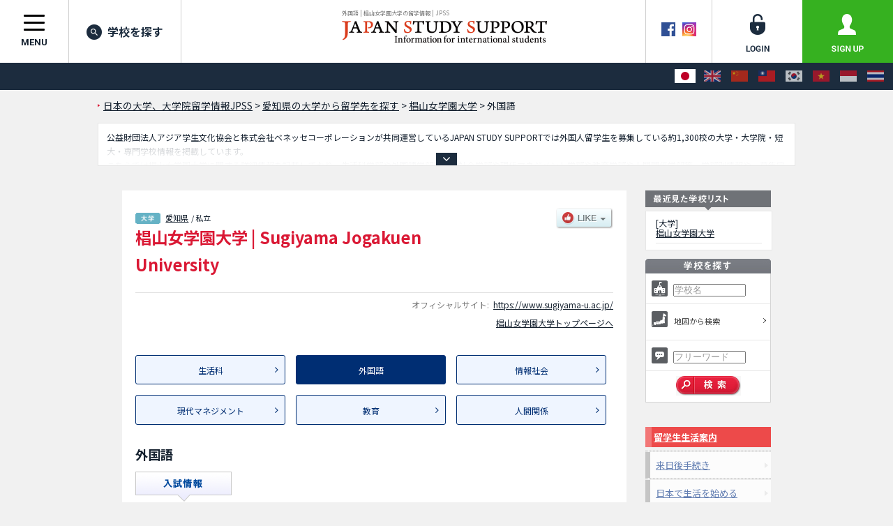

--- FILE ---
content_type: text/html; charset=utf-8
request_url: https://www.jpss.jp/ja/univ/436/1120/
body_size: 21733
content:
<!DOCTYPE html>
<html lang="ja">
<head prefix="og: http://ogp.me/ns# fb: http://ogp.me/ns/fb# article: http://ogp.me/ns/article#">
<meta charset="utf-8">


<script src="https://cdn.optimizely.com/js/5392833950.js"></script>
<script type="text/javascript">

  var _gaq = _gaq || [];
  _gaq.push(['_setAccount', 'UA-1622704-28']);
  _gaq.push(['_trackPageview']);

  

  (function() {
    var ga = document.createElement('script'); ga.type = 'text/javascript'; ga.async = true;
    ga.src = ('https:' == document.location.protocol ? 'https://' : 'http://') + 'stats.g.doubleclick.net/dc.js';
    var s = document.getElementsByTagName('script')[0]; s.parentNode.insertBefore(ga, s);
  })();


</script>


<!-- Google Tag Manager -->
<script>(function(w,d,s,l,i){w[l]=w[l]||[];w[l].push({'gtm.start':
new Date().getTime(),event:'gtm.js'});var f=d.getElementsByTagName(s)[0],
j=d.createElement(s),dl=l!='dataLayer'?'&l='+l:'';j.async=true;j.src=
'https://www.googletagmanager.com/gtm.js?id='+i+dl+ '&gtm_auth=MrSuMXSz3_bQOLnKe9sWsQ&gtm_preview=env-1&gtm_cookies_win=x';f.parentNode.insertBefore(j,f);
})(window,document,'script','dataLayer','GTM-W485T8');</script>
<!-- End Google Tag Manager -->

<!-- Google Tag Manager (noscript) -->
<noscript><iframe src="https://www.googletagmanager.com/ns.html?id=GTM-W485T8&gtm_auth=MrSuMXSz3_bQOLnKe9sWsQ&gtm_preview=&gtm_cookies_win=x"
height="0" width="0" style="display:none;visibility:hidden"></iframe></noscript>
<!-- End Google Tag Manager (noscript) -->
<meta http-equiv="Content-Language" content="ja" />
<meta http-equiv="Content-Type" content="text/html; charset=utf-8" />
<meta name="robots" content="noindex" />
<meta name="title" content="外国語 | 椙山女学園大学の留学情報 | JPSS" />
<title>外国語 | 椙山女学園大学の留学情報 | JPSS</title>
<meta http-equiv="Content-Style-Type" content="text/css" />
<meta http-equiv="Content-Script-Type" content="text/javascript" />
<link rel="shortcut icon" href="/favicon.ico" />
<link rel="alternate" hreflang="ja" href="/ja/univ/436/1120/" />
<link rel="alternate" hreflang="en" href="/en/univ/436/1120/" />
<link rel="alternate" hreflang="zh-Hans" href="/zh-cn/univ/436/1120/" />
<link rel="alternate" hreflang="zh-Hant" href="/zh-tw/univ/436/1120/" />
<link rel="alternate" hreflang="ko" href="/ko/univ/436/1120/" />
<link rel="alternate" hreflang="vi" href="/vi/univ/436/1120/" />
<link rel="alternate" hreflang="id" href="/id/univ/436/1120/" />
<link rel="alternate" hreflang="th" href="/th/univ/436/1120/" />
<link rel="stylesheet" type="text/css" media="all" href="/css/import_front.css?v=1750401134" />
<script type="text/javascript" src="/js/scripts/jquery.js?v=1711935292"></script>
<script type="text/javascript" src="/js/scripts/scripts.js?v=1711935292"></script>
<script type="text/javascript" src="/js/lib/shadowbox/shadowbox.hacked.js?v=1711371983"></script>
<script type="text/javascript">var JPSSGLOBALVARlang = "ja"</script>
<meta name="google-site-verification" content="jd11D1rbaPOsddzFI-QlESOP4x8MszH6d8ZSwOHvSs4" />
<meta name="msvalidate.01" content="697EB4E08935AC483067C37E3288FBAA" />
<meta name="baidu-site-verification" content="eo8uq4y6hq" />
<meta property="og:title" content="外国語 | 椙山女学園大学の留学情報 | JPSS" />
<meta property="og:image" content="https://www.jpss.jp/images/og_icon.png" />
<meta property="og:type" content="article" />
<meta property="og:url" content="https://www.jpss.jp/ja/univ/436/1120/" />
<meta property="og:site_name" content="留学情報サイトJPSS" />
<meta property="og:locale" content="ja_JP" />
      <meta property="og:locale:alternate" content="en_US" />
      <meta property="og:locale:alternate" content="ko_KR" />
      <meta property="og:locale:alternate" content="zh_CN" />
      <meta property="og:locale:alternate" content="zh_TW" />
      <meta property="og:locale:alternate" content="vi_VN" />
      <meta property="og:locale:alternate" content="hi_IN" />
      <meta property="og:locale:alternate" content="th_TH" />
  <meta property="fb:app_id" content="154629935682840" />
<meta name="twitter:card" content="summary" />
<meta name="twitter:site" content="@jpss_jp" />
<link rel="preconnect" href="https://fonts.googleapis.com">
<link rel="preconnect" href="https://fonts.gstatic.com" crossorigin>
<link href="https://fonts.googleapis.com/css2?family=Inter:wght@300;500;700&family=Noto+Sans+JP:wght@300;400;500;700;800&family=Roboto:wght@400;700&family=Roboto+Condensed:wght@700&display=swap" rel="stylesheet">
<meta http-equiv="X-UA-Compatible" content="IE=EmulateIE7" />
<script type="text/javascript">
$(function () {
  $("a[href^='#']").click(function(ev) {
    if ($(this).hasClass('noScroll')) return true;
    ev.preventDefault();
    $.smoothScroll({
      scrollTarget: $(this).attr('href')
    });
  });
});
Shadowbox.init({
  handleOversize: "none",
  overlayOpacity: 0.8,
  slideshowDelay: 0,
  counterType: "skip",
  continuous: "true",
  viewportPadding: 2,
  onFinish: function () {
    var options = arguments[0].options || {};
    if (typeof options.onFinish != "undefined") {
      options.onFinish();
    }
  },
  onClose: function () {
    var options = arguments[0].options || {};
    if (typeof options.onClose != "undefined") {
      options.onClose();
    }
  }
});
</script>
<script type="text/javascript">
$(function () {
  $('img[name=imgLike]').click(function() {
    $(location).attr('href', "/ja/my/about/");
  });
});
</script>
</head>
<body id="Laja" class="jpss2017r jpss2017r-targetpage jpss2017r-page-school">
<!-- ↑フォントの指定などのため、言語毎にidを設定しています。：日本語＝Laja、英語＝Laen、韓国語＝Lako、中国語＝Lazh -->
<a name="pagetop" id="pagetop"></a>

<!-- ▼Header ここから▼ ******************************************************************* -->
<header class="jpss2017r-layout-global-header">
  <div class="jpss2017r-layout-global-header__siteinfo">
    <h1 class="jpss2017r-layout-global-header__pagetitle">外国語 | 椙山女学園大学の留学情報 | JPSS</h1>
    <div class="jpss2017r-layout-global-header__logo"><a href="/ja/"><img src="/images/h1_logo.png" alt="日本の大学情報なら、日本留学情報サイト JAPAN STUDY SUPPORT -Information for international students-"></a></div>
  </div>
  <div class="jpss2017r-layout-global-header__siteutil">
    <div class="jpss2017r-layout-global-header__sns">
      <a href="https://www.facebook.com/pages/JAPAN-STUDY-SUPPORT/238754272840327" rel="noopener noreferrer" target="_blank"><img src="/images/common/icon_facebook_header.gif" alt="Facebook" width="20" height="20" class="rollover" /></a><!--
      --><a href="https://www.instagram.com/japan_study_support/" rel="noopener noreferrer" target="_blank"><img src="/images/common/icon_instagram_header.png" alt="Instagram" width="20" height="20" class="rollover" /></a>
    </div><!--
    --><div class="jpss2017r-layout-global-header__memberlink">
      <ul class="jpss2017r-layout-global-header__memberlink--list">
              <li class="jpss2017r-layout-global-header__memberlink--item">
          <a href="/ja/login/" class="jpss2017r-layout-global-header__memberlink--link jpss2017r-mod-btn__login jpss2017r-mod-imgrollover"><img src="/images/common/img_header_login.png" alt="login"></a>
        </li><!--
        --><li class="jpss2017r-layout-global-header__memberlink--item">
          <a href="/ja/my/about/" class="jpss2017r-layout-global-header__memberlink--link jpss2017r-mod-btn__regist jpss2017r-mod-imgrollover"><img src="/images/common/img_header_signup.png" alt="sign up"></a>
        </li>
            </ul>
    </div>
  <!-- /.jpss2017r-layout-global-header__siteutil --></div>

  <nav class="jpss2017r-layout-global-header__navigation">
    <button class="hamburger hamburger--spin jpss2017r-layout-global-header__navigation--btn" id="jpss2017r-layout-global-header__navigation--btn" type="button">
      <span class="hamburger-box">
        <span class="hamburger-inner"></span>
      </span>
      <span class="jpss2017r-layout-global-header__navigation--btntext">menu</span>
    </button><!--
    --><ul class="jpss2017r-layout-global-header__navigation--list">
      <li class="jpss2017r-layout-global-header__navigation--item"><a href="/ja/search/?tb=0&a%5Bnm%5D=&a%5Bfw%5D=&search=search" class="jpss2017r-layout-global-header__navigation--link jpss2017r-mod-rollover"><i class="jpss2017r-layout-global-header__navigation--iconsearch"></i>学校を探す</a></li>
    </ul>
  </nav>

  <div class="jpss2017r-layout-global-header__language">
          <ul class="jpss2017r-layout-global-header__language--list">
        <li class="jpss2017r-layout-global-header__language--item">
      <span class="jpss2017r-layout-global-header__language--link" aria-label="日本語" aria-selected="true">
        <img src="/images/common/img_lang_flag_ja.gif" alt="日本語">
      </span>
    </li>
        <li class="jpss2017r-layout-global-header__language--item">
      <a href="/en/univ/436/1120/" class="jpss2017r-layout-global-header__language--link hint--bottom" aria-label="English">
        <img src="/images/common/img_lang_flag_en.gif" alt="English">
      </a>
    </li>
        <li class="jpss2017r-layout-global-header__language--item">
      <a href="/zh-cn/univ/436/1120/" class="jpss2017r-layout-global-header__language--link hint--bottom" aria-label="中文（简体字）">
        <img src="/images/common/img_lang_flag_zh-cn.gif" alt="中文（简体字）">
      </a>
    </li>
        <li class="jpss2017r-layout-global-header__language--item">
      <a href="/zh-tw/univ/436/1120/" class="jpss2017r-layout-global-header__language--link hint--bottom" aria-label="中文（繁體字）">
        <img src="/images/common/img_lang_flag_zh-tw.gif" alt="中文（繁體字）">
      </a>
    </li>
        <li class="jpss2017r-layout-global-header__language--item">
      <a href="/ko/univ/436/1120/" class="jpss2017r-layout-global-header__language--link hint--bottom" aria-label="한국어">
        <img src="/images/common/img_lang_flag_ko.gif" alt="한국어">
      </a>
    </li>
        <li class="jpss2017r-layout-global-header__language--item">
      <a href="/vi/univ/436/1120/" class="jpss2017r-layout-global-header__language--link hint--bottom" aria-label="Tiếng Việt">
        <img src="/images/common/img_lang_flag_vi.gif" alt="Tiếng Việt">
      </a>
    </li>
        <li class="jpss2017r-layout-global-header__language--item">
      <a href="/id/univ/436/1120/" class="jpss2017r-layout-global-header__language--link hint--bottom-left" aria-label="Bahasa Indonesia">
        <img src="/images/common/img_lang_flag_id.gif" alt="Bahasa Indonesia">
      </a>
    </li>
        <li class="jpss2017r-layout-global-header__language--item">
      <a href="/th/univ/436/1120/" class="jpss2017r-layout-global-header__language--link hint--bottom-left" aria-label="ภาษาไทย">
        <img src="/images/common/img_lang_flag_th.gif" alt="ภาษาไทย">
      </a>
    </li>
      </ul>
  </div>

  <div class="jpss2017r-mod-induce-scholarship animated" id="jpss2017r-mod-induce-scholarship" data-culture="ja">
    <div class="jpss2017r-mod-induce-scout__inner">スカウト機能で合格したら奨学金のチャンス</div>
    <p class="jpss2017r-mod-induce-scout__closebtn" id="jpss2017r-mod-induce-scout__closebtn" data-culture="ja"><i class="fa fa-times-circle" aria-hidden="true"></i></p>
  </div>
</header>
<!-- ▲Header ここまで▲ ******************************************************************* -->

  <!-- ▼Contents ここから▼ ***************************************************************** -->
  <div id="CntIn" class="jpss2017r-contentarea clearfix">

<script type="text/javascript">
$(function () {
  $.ajax({
    type: "POST",
    url: "/api/get-favorite-schools/",
    dataType: "json",
    data: {},
    success: function(json) {
      favSchools = json;
      var targetUl = $('div.dropdown ul');
      var univId = targetUl.find('li.favRegisterBtn').children('div').attr('data-univ-id');
      $(targetUl.children('li')).each(function () {
        if ($(this).find(':input[name=favDepList]').val() != undefined) {
          for (var index in favSchools) {
            if (favSchools[index].university_id != undefined && favSchools[index].university_faculty_id != undefined) {
              if (favSchools[index].university_id == univId && favSchools[index].university_faculty_id == $(this).find(':input[name=favDepList]').val()) {
                $(this).find(':input[name=favDepList]').attr("checked", true);
              }
            }
          }
        }
      });
    }
  });
});
</script>

    <p id="BreadC">
      <span id="breadc1" itemscope itemtype="http://data-vocabulary.org/Breadcrumb" itemref="breadc2">
        <a href="/" itemprop="url"><span itemprop="title">日本の大学、大学院留学情報JPSS</span></a>
      </span> &gt;
      <span id="breadc2" itemscope itemtype="http://data-vocabulary.org/Breadcrumb" itemprop="child" itemref="breadc3">
                                          <a href="/ja/search/%E9%83%BD%E9%81%93%E5%BA%9C%E7%9C%8C/%E6%84%9B%E7%9F%A5%E7%9C%8C/" itemprop="url"><span itemprop="title">愛知県の大学から留学先を探す</span></a>
                        </span> &gt;
      <span id="breadc3" itemscope itemtype="http://data-vocabulary.org/Breadcrumb" itemprop="child" itemref="breadc4">
        <a href="/ja/univ/436/" itemprop="url"><span itemprop="title">椙山女学園大学</span></a>      </span>
      &gt; <span id="breadc4" itemscope itemtype="http://data-vocabulary.org/Breadcrumb" itemprop="child"><span itemprop="title">外国語</span></span>    </p>

    <div class="schoolTextObj setAccordion closedAccordion jpss2017r-mod-textaccordion">
      <div class="txt-hide"></div>
      <p>
        公益財団法人アジア学生文化協会と株式会社ベネッセコーポレーションが共同運営しているJAPAN STUDY SUPPORTでは外国人留学生を募集している約1,300校の大学・大学院・短大・専門学校情報を掲載しています。<br />
こちらでは椙山女学園大学に関する詳細情報を記載しており、生活科学部や外国語学部や情報社会学部や現代マネジメント学部や教育学部や人間関係学部等、学部別情報や、募集定員や合格者数など入試情報、施設案内、アクセスなど外国人留学生に必要な情報を掲載しているので是非ご利用ください。      </p>
      <p class="jpss2017r-mod-textaccordion__btn--expand"><span class="jpss2017r-mod-textaccordion__btn--inner"><i class="fa fa-angle-down" aria-hidden="true"></i></span></p>
    </div>

    <!-- ▼sCnt ここから▼ ***************************************************************** -->
    <div id="UnivCnt" class="sCnt"><div class="sCntIn clearFix"><div class="leftBlock">
        <div id="schoolContainer" itemscope itemtype="http://schema.org/School">
      <div id="SchoolName">
        <div class="clearFix">
          <div class="leftBlock">
            <div class="titleWrapper">
              <p>
                                  <span class="jpss2017r-mod-icon__schooltype"><img src="/images/search/icon_c_p2-ja.gif" alt="大学" height="16" /></span>
                                                  <a href="/ja/search/%E9%83%BD%E9%81%93%E5%BA%9C%E7%9C%8C/%E6%84%9B%E7%9F%A5%E7%9C%8C/">愛知県</a>                                &nbsp;/&nbsp;私立              </p>
              <h2><span itemprop="name">椙山女学園大学</span> | <span itemprop="alternateName">Sugiyama Jogakuen University</span></h2>
            </div>
          </div>
          <div class="rightBlock clearFix">
                        <div class="favBtn">
              <img name="imgLike" src="/images/btn_like_off.png" />
              <div class="dropdown">
                <ul>
                              <li><label><input type="checkbox" name="favDepList" value="1119">生活科</label></li>
                              <li><label><input type="checkbox" name="favDepList" value="1120">外国語</label></li>
                              <li><label><input type="checkbox" name="favDepList" value="1122">情報社会</label></li>
                              <li><label><input type="checkbox" name="favDepList" value="2189">現代マネジメント</label></li>
                              <li><label><input type="checkbox" name="favDepList" value="3298">教育</label></li>
                              <li><label><input type="checkbox" name="favDepList" value="3578">人間関係</label></li>
                              <li class="favRegisterBtn"><div name="favRegistUniv" data-univ-id="436">お気に入りに登録する</div></li>
                </ul>
              </div>
            </div>
                      </div>
        </div>
      </div>

  
<ul class="jpss2017r-school-relatedlinks">
    <li class="jpss2017r-school-relatedlinks__item">オフィシャルサイト:<a rel="nofollow" href="https://www.sugiyama-u.ac.jp/" onclick="if (typeof _gaq == 'object') { _gaq.push(['_trackEvent', 'link', 'clicked', 'univ:436:ja']); }" itemprop="url" target="_blank" data-ga-event-category="link" data-ga-event-action="clicked" data-ga-event-label="univ:436:ja">https://www.sugiyama-u.ac.jp/</a></li>
    <li class="jpss2017r-school-relatedlinks__item"><a href="/ja/univ/436/">椙山女学園大学トップページへ</a></li>
</ul>

        <div class="jpss2017r-school-deparea">
          <ul class="jpss2017r-school-deparea__deplist">
                  <li class="jpss2017r-school-deparea__deplist--item"><a title="生活科" href="/ja/univ/436/1119/">生活科</a></li>
                    <li class="jpss2017r-school-deparea__deplist--item"><span title="外国語" class="jpss2017r-school-deparea__deplist--currentinner">外国語</span></li>
                    <li class="jpss2017r-school-deparea__deplist--item"><a title="情報社会" href="/ja/univ/436/1122/">情報社会</a></li>
                    <li class="jpss2017r-school-deparea__deplist--item"><a title="現代マネジメント" href="/ja/univ/436/2189/">現代マネジメント</a></li>
                    <li class="jpss2017r-school-deparea__deplist--item"><a title="教育" href="/ja/univ/436/3298/">教育</a></li>
                    <li class="jpss2017r-school-deparea__deplist--item"><a title="人間関係" href="/ja/univ/436/3578/">人間関係</a></li>
            </ul>
        <!-- /.jpss2017r-school-deparea --></div>
        <div id="DepCnt" itemprop="department" itemscope itemtype="http://schema.org/School">
          <div id="DepHead" class="clearFix">
            <div class="leftBlock"><h3 itemprop="name">外国語</h3></div>
            <div class="rightBlock clearFix">
              <div id="DepDl" class="clearFix">
                </div>
            </div>
  
            <div id="DepMenu" class="clear">
              <ul class="clearFix">

                    <li class="firstLi selected"><img src="/images/univ/menu_dep01_on-ja.gif" alt="入試情報" width="138" height="43" class="rollover" /></li>
          
  

  

  

  

  
              </ul>
            </div>
          </div>


          <div id="DepBody">
            <div class="unvExamTable">
          <table cellspacing="0" cellpadding="0" border="0">
            <tr>
              <th>郵便番号</th>
              <td>464-8662</td>
            </tr>
            <tr class='evenTr'>
              <th>お問い合わせ先住所</th>
              <td><span itemprop="address">愛知県名古屋市千種区星が丘元町17-3</span></td>
            </tr>
            <tr>
              <th>お問い合わせ先部署</th>
              <td>入学センター</td>
            </tr>
            <tr class='evenTr'>
              <th>電話番号</th>
              <td><span itemprop="telephone">052-781-1432</span></td>
            </tr>
            <tr>
              <th>ファックス番号</th>
              <td>052-781-7221</td>
            </tr>
            <tr class='evenTr'>
              <th>留学生特別選抜</th>
              <td>留学生特別選抜あり</td>
            </tr>
            <tr>
              <th>募集定員</th>
              <td>2人 (2026年度)</td>
            </tr>
            <tr class='evenTr'>
              <th>受験者数</th>
              <td>0人 (2025年度)</td>
            </tr>
            <tr>
              <th>合格者数</th>
              <td>0人 (2025年度)</td>
            </tr>
            <tr class='evenTr'>
              <th>在籍総留学生（留学ビザ）数</th>
              <td>0人 (2025年度)</td>
            </tr>
            <tr>
              <th>在籍私費外国人留学生数</th>
              <td>0人 (2025年度)</td>
            </tr>
            <tr class='evenTr'>
              <th>出願料</th>
              <td>￥35,000 (2026年度)</td>
            </tr>
            <tr>
              <th>入学金</th>
              <td>￥200,000 (2026年度)</td>
            </tr>
            <tr class='evenTr'>
              <th>授業料/年</th>
              <td>￥735,000 (2026年度)</td>
            </tr>
            <tr>
              <th>諸費用</th>
              <td>￥384,660 (2026年度)</td>
            </tr>
            <tr class='evenTr'>
              <th>備考</th>
              <td>授業料・諸費用は2025年度の情報で変更になる場合があります。</td>
            </tr>
                            <tr class="department">
              <th>学科</th>
              <td>英語英米, 国際教養</td>
            </tr>
                <tr>
              <th>願書配布時期</th>
              <td>7月上旬</td>
            </tr>
                    <tr class='evenTr'>
              <th>願書請求方法</th>
              <td>その他(入試情報ページよりダウンロード)</td>
            </tr>
                    <tr>
              <th>大学独自試験の過去問題</th>
              <td>要問合せ</td>
            </tr>
  
                          <tr class="apply">
              <th>入学年月（春期）</th>
            <td>2026年4月入学</td>
              </tr>
                            <tr class="apply">
              <th>出願区分</th>
              <td>外国人留学生入学特別選抜　第1回</td>
            </tr>
                    <tr>
              <th>出願期間開始日</th>
              <td>2025年10月9日</td>
            </tr>
                    <tr class='evenTr'>
              <th>出願期間終了日</th>
              <td>2025年10月16日 (当日消印有効)</td>
            </tr>
                    <tr>
              <th>試験日</th>
              <td>2025年10月25日</td>
            </tr>
                    <tr class='evenTr'>
              <th>合格発表日</th>
              <td>2025年11月1日</td>
            </tr>
                    <tr>
              <th>入学手続き締め切り日</th>
              <td>2025年11月7日(第1回締切り) 2026年3月5日(第2回締切り)</td>
            </tr>
                    <tr class='evenTr'>
              <th>渡日前手続き-海外からの直接出願</th>
              <td>可</td>
            </tr>
                    <tr>
              <th>渡日前手続き-受験のための来日</th>
              <td>要</td>
            </tr>
                    <tr class='evenTr'>
              <th>大学独自 試験科目</th>
              <td>書類審査、面接、日本語のエッセイ（作文）</td>
            </tr>
                                                        <tr>
              <th>備考</th>
              <td>日本国籍を有しない女子で、以下の（1）に該当し、かつ（2）～（4）のいずれかの条件を満たし、本学での勉学を強く希望する者<br />
（1）「出入国管理及び難民認定法」による「留学」の在留資格を取得している者、または大学入学時までに取得可能であり、次のいずれかに該当する者<br />
　①外国において、学校教育における12年の課程を修了した者もしくは2026年3月31日までに修了見込みの者、またはこれに準じる者で文部科学大臣の指定する課程を修了した者<br />
　②外国において、学校教育における12年の課程を修了した者と同等の学力があるかどうかに関する認定試験であると認められる当該国の検定に合格した者<br />
　③外国において、高等学校に対応する学校の課程（その修了者が当該外国の学校教育における11年以上の課程を修了したとされる者その他の文部科学大臣が定める基準を満たす者に限る。）で文部科学大臣が別に指定するものを修了した者<br />
　④国際バカロレア資格、アビトゥア、フランスバカロレア、GCEAレベル、国際Aレベル、欧州バカロレア資格を保有する者<br />
　⑤国際的な評価団体（WASC、CIS、ACSI、NEASC、Cognia、COBIS)の認定を受けた教育施設の12年の課程を修了した者<br />
　⑥日本において高等学校等を卒業した者、または2026年3月31日までに卒業見込みの者<br />
（2）独立行政法人日本学生支援機構（JASSO）が実施する2024年度、または2025年度日本留学試験（EJU）の日本語科目「読解、聴解及び聴読解」の合計が200点以上得点できている者。<br />
（3）独立行政法人国際交流基金と公益財団法人日本語教育支援協会が実施する「日本語能力試験（JLPT)のN1もしくはN2に合格した者<br />
（4）日本語教育機関に在籍し、日本語学校の長から、（3）に定める「日本語能力試験」（JLPT）のN2相当の日本語能力があると判断され、証明・推薦を受けることができる者</td>
            </tr>
                              <tr class="apply">
              <th>入学年月（春期）</th>
            <td>2026年4月入学</td>
              </tr>
                            <tr class="apply">
              <th>出願区分</th>
              <td>外国人留学生入学特別選抜　第2回</td>
            </tr>
                    <tr>
              <th>出願期間開始日</th>
              <td>2026年1月19日</td>
            </tr>
                    <tr class='evenTr'>
              <th>出願期間終了日</th>
              <td>2026年1月23日 (当日消印有効)</td>
            </tr>
                    <tr>
              <th>試験日</th>
              <td>2026年2月11日</td>
            </tr>
                    <tr class='evenTr'>
              <th>合格発表日</th>
              <td>2026年2月13日</td>
            </tr>
                    <tr>
              <th>入学手続き締め切り日</th>
              <td>2026年2月20日(第1回締切り) 2026年3月5日(第2回締切り)</td>
            </tr>
                    <tr class='evenTr'>
              <th>渡日前手続き-海外からの直接出願</th>
              <td>可</td>
            </tr>
                    <tr>
              <th>渡日前手続き-受験のための来日</th>
              <td>要</td>
            </tr>
                    <tr class='evenTr'>
              <th>大学独自 試験科目</th>
              <td>書類審査、面接、日本語のエッセイ（作文）</td>
            </tr>
                                                        <tr>
              <th>備考</th>
              <td>日本国籍を有しない女子で、以下の（1）に該当し、かつ（2）～（4）のいずれかの条件を満たし、本学での勉学を強く希望する者<br />
（1）「出入国管理及び難民認定法」による「留学」の在留資格を取得している者、または大学入学時までに取得可能であり、次のいずれかに該当する者<br />
　①外国において、学校教育における12年の課程を修了した者もしくは2026年3月31日までに修了見込みの者、またはこれに準じる者で文部科学大臣の指定する課程を修了した者<br />
　②外国において、学校教育における12年の課程を修了した者と同等の学力があるかどうかに関する認定試験であると認められる当該国の検定に合格した者<br />
　③外国において、高等学校に対応する学校の課程（その修了者が当該外国の学校教育における11年以上の課程を修了したとされる者その他の文部科学大臣が定める基準を満たす者に限る。）で文部科学大臣が別に指定するものを修了した者<br />
　④国際バカロレア資格、アビトゥア、フランスバカロレア、GCEAレベル、国際Aレベル、欧州バカロレア資格を保有する者<br />
　⑤国際的な評価団体（WASC、CIS、ACSI、NEASC、Cognia、COBIS)の認定を受けた教育施設の12年の課程を修了した者<br />
　⑥日本において高等学校等を卒業した者、または2026年3月31日までに卒業見込みの者<br />
（2）独立行政法人日本学生支援機構（JASSO）が実施する2024年度、または2025年度日本留学試験（EJU）の日本語科目「読解、聴解及び聴読解」の合計が200点以上得点できている者。<br />
（3）独立行政法人国際交流基金と公益財団法人日本語教育支援協会が実施する「日本語能力試験（JLPT)のN1もしくはN2に合格した者<br />
（4）日本語教育機関に在籍し、日本語学校の長から、（3）に定める「日本語能力試験」（JLPT）のN2相当の日本語能力があると判断され、証明・推薦を受けることができる者</td>
            </tr>
                </table>
            <p class="padT20 mText rightLay">最終更新日: 2025年07月30日</p>
            </div>


                <div class="centerLay marT15">
            <a href="/ja/univ/436/">椙山女学園大学トップページへ >></a>
          </div>
      



        <div class="jpss2017r-school-recentview">
          <h4 class="jpss2017r-mod-title__sub">最近見た学校の一覧</h4>
          <ul class="jpss2017r-school-recentview__list">
                      <li class="jpss2017r-school-recentview__item" itemscope itemtype="http://schema.org/School">
              <a href="/ja/univ/436/" class="jpss2017r-school-recentview__link clearfix" itemprop="url">
                <div class="jpss2017r-school-recentview__img"><img src="/images/top/img_news_default.gif" alt=""></div>
                <div class="jpss2017r-school-recentview__schoolname">
                  <span class="bTex">[大学]</span>&nbsp;<span itemprop="name">椙山女学園大学</span>
                </div>
              </a>
            </li>
              </ul>
        </div>

<div class="jpss2017r-school-relatedschool">
  <h4 class="jpss2017r-mod-title__sub">関連のある大学</h4>
  <ul class="jpss2017r-school-relatedschool-other-search">
          <li>
        <a href="/ja/search/%E5%AD%A6%E5%95%8F/%E8%AA%9E%E5%AD%A6/" class="jpss2017r-school-relatedschool-other-search__item">
          語学が学べる大学へ        </a>
      </li>
          <li>
        <a href="/ja/search/%E5%AD%A6%E5%95%8F/%E5%9B%BD%E9%9A%9B%E9%96%A2%E4%BF%82%E5%AD%A6/" class="jpss2017r-school-relatedschool-other-search__item">
          国際関係学が学べる大学へ        </a>
      </li>
      </ul>
</div>

          </div></div>
        </div>
      </div>


        <!-- ▼rightBlock ここから▼ ***************************************************** -->
        <div class="rightBlock sideBlock">




				<h2>
                  <img src="/images/h2_arecord_side-ja.gif" alt="最近見た学校の一覧" width="180" height="29" />
                </h2>
				<div id="Arecord">
					<ul>
      						<li itemscope itemtype="http://schema.org/School"><span class="bTex">[大学]</span><br />
						<a href="/ja/univ/436/" itemprop="url"><span itemprop="name">椙山女学園大学</span></a></li>
    					</ul>
				</div>


  				<h2 class="padT10">
                    <img src="/images/h2_search_side-ja.gif" alt="学校を探す" width="180" height="21" />
                </h2>
      <div class="searchBox">
      <form action="/ja/search/" name="sideSearchForm" id="sideSearchForm">
        <input type="hidden" id="tb" name="tb" value="0" />
          <ul>
            <li><img src="/images/icon_campus.gif" width="23" height="23" class="mLineBtn5 marR5" />
              <input type="text" id="sideName" name="a[nm]" title="学校名" value="学校名" style="color: #999999; width:100px;"  />
            </li>
            <li>
              <div id="MapArrow" class="clearFix">
                <img src="/images/icon_map.gif" width="23" height="23" class="marR5" />
                <a class="noScroll" href="#SearchMapCnt" title="地図から検索" ><span class="sText">地図から検索</span></a>
                <div id="SelectedSearchPrefCnt"></div>
                <input type="hidden" name="a[pf]" id="a_pf" />
              </div>
            </li>
            <li>
              <img src="/images/icon_word.gif" width="23" height="23" class="mLineBtn5 marR5" />
              <input type="text" id="sideFreeword" name="a[fw]" title="フリーワード"  value="フリーワード" style="color: #999999; width:100px;" />
            </li>
          </ul>
          <div class="side-search-box__content">
            <button name="search" title="検索" value="search" id="submitBtn" class="side-search-box__btn--submit">
              <img src="/images/btn_search_side-ja.gif" alt="検索" width="93" height="28">
            </button>
          </div>
      </form>
    </div>

  


<style type="text/css">
#MapBoxIn {
  position: relative;
}
#MapSelectedImgCnt {
  position: absolute;
  top: 0;
  left: 0;
  width: 100%;
  height: 100%;
}
#MapSelectedImgCnt img {
  position: absolute;
  top: 0;
  left: 0;
}
#MapBoxIn map,
#MapBoxIn map area {
  z-index: 1500;
}

</style>


<div id="SearchMapCnt" class="overlaySelectWrapper" style="display:none;"></div>

<script type="text/javascript">
</script>

<script type="text/javascript">
var prefs = {"1":"\u5317\u6d77\u9053","2":"\u9752\u68ee\u770c","3":"\u5ca9\u624b\u770c","4":"\u5bae\u57ce\u770c","5":"\u79cb\u7530\u770c","6":"\u5c71\u5f62\u770c","7":"\u798f\u5cf6\u770c","8":"\u8328\u57ce\u770c","9":"\u6803\u6728\u770c","10":"\u7fa4\u99ac\u770c","11":"\u57fc\u7389\u770c","12":"\u5343\u8449\u770c","13":"\u6771\u4eac\u90fd","14":"\u795e\u5948\u5ddd\u770c","15":"\u65b0\u6f5f\u770c","16":"\u5bcc\u5c71\u770c","17":"\u77f3\u5ddd\u770c","18":"\u798f\u4e95\u770c","19":"\u5c71\u68a8\u770c","20":"\u9577\u91ce\u770c","21":"\u5c90\u961c\u770c","22":"\u9759\u5ca1\u770c","23":"\u611b\u77e5\u770c","24":"\u4e09\u91cd\u770c","25":"\u6ecb\u8cc0\u770c","26":"\u4eac\u90fd\u5e9c","27":"\u5927\u962a\u5e9c","28":"\u5175\u5eab\u770c","29":"\u5948\u826f\u770c","30":"\u548c\u6b4c\u5c71\u770c","31":"\u9ce5\u53d6\u770c","32":"\u5cf6\u6839\u770c","33":"\u5ca1\u5c71\u770c","34":"\u5e83\u5cf6\u770c","35":"\u5c71\u53e3\u770c","36":"\u5fb3\u5cf6\u770c","37":"\u9999\u5ddd\u770c","38":"\u611b\u5a9b\u770c","39":"\u9ad8\u77e5\u770c","40":"\u798f\u5ca1\u770c","41":"\u4f50\u8cc0\u770c","42":"\u9577\u5d0e\u770c","43":"\u718a\u672c\u770c","44":"\u5927\u5206\u770c","45":"\u5bae\u5d0e\u770c","46":"\u9e7f\u5150\u5cf6\u770c","47":"\u6c96\u7e04\u770c"};
function __buildMapHtml() {
  return '<div class="overlaySelect overlaySelectMap" data-for-selected="#SelectedSearchPrefCnt">			<div id="MapCnt">				<a name="searchtop" id="searchtop"></a>				<!-- <h2>地図から検索</h2> -->				<div id="MapBox">					<div id="MapBoxIn" class="clearFix">						<div id="MapSelectedImgCnt">						<img data-default-src="/images/_.gif" src="/images/_.gif" alt="" width="594" height="494" name="MapImg" id="MapImg" usemap="#m_MapImg" />							<map name="m_MapImg" id="m_MapImg">								<area class="mapPref32 shimane"   data-label="島根県"   data-pref-id="32" data-pair-class="shimane"   shape="poly" data-rollover="/images/map/img_map_shimane.gif"   coords="199,293,197,290,194,291,188,298,190,299,199,293" href="#"  />								<area class="mapPref42 nagasaki"  data-label="長崎県"   data-pref-id="42" data-pair-class="nagasaki"  shape="poly" data-rollover="/images/map/img_map_nagasaki.gif"  coords="113,335,109,336,106,350,108,350,113,335" href="#"  />								<area class="mapPref37 kagawa"    data-label="香川県"   data-pref-id="37" data-pair-class="kagawa"    shape="poly" data-rollover="/images/map/img_map_kagawa.gif"    coords="214,340,217,338,220,338,218,342,217,344,220,345,215,347,213,349,206,349,204,351,204,347,210,343,216,343,217,341,214,340" href="#"  />								<area class="mapPref46 kagoshima" data-label="鹿児島県" data-pref-id="46" data-pair-class="kagoshima" shape="poly" data-rollover="/images/map/img_map_kagoshima.gif" coords="148,440,148,435,146,436,144,439,141,445,134,445,132,448,122,457,114,470,116,470,124,457,136,450,139,448,145,447,146,443,148,440" href="#"  />								<area class="mapPref47 okinawa"   data-label="沖縄県"   data-pref-id="47" data-pair-class="okinawa"   shape="poly" data-rollover="/images/map/img_map_okinawa.gif"   coords="47,152,42,150,40,155,51,157,56,153,61,146,70,144,85,139,87,141,92,141,91,139,87,136,83,137,69,142,59,145,52,150,47,152" href="#"  />								<area class="mapPref47 okinawa"   data-label="沖縄県"   data-pref-id="47" data-pair-class="okinawa"   shape="poly" data-rollover="/images/map/img_map_okinawa.gif"   coords="177,75,177,72,167,63,165,66,160,76,165,81,162,84,162,88,158,93,158,96,162,93,163,88,165,89,166,87,166,82,170,82,174,77,177,75" href="#"  />								<area class="mapPref46 kagoshima" data-label="鹿児島県" data-pref-id="46" data-pair-class="kagoshima" shape="poly" data-rollover="/images/map/img_map_kagoshima.gif" coords="219,18,217,16,203,24,195,37,183,54,180,64,181,65,187,52,197,43,199,40,207,30,219,18" href="#"  />								<area class="mapPref46 kagoshima" data-label="鹿児島県" data-pref-id="46" data-pair-class="kagoshima" shape="poly" data-rollover="/images/map/img_map_kagoshima.gif" coords="137,400,133,402,130,402,129,400,127,400,128,404,128,411,131,415,132,417,128,419,129,424,135,425,136,426,138,427,139,423,137,419,136,417,137,413,139,412,141,413,141,415,138,415,138,417,139,418,141,422,141,426,139,429,140,430,142,428,148,424,148,422,147,420,149,419,149,415,143,410,141,406,137,400" href="#"  />								<area class="mapPref42 nagasaki"  data-label="長崎県"   data-pref-id="42" data-pair-class="nagasaki"  shape="poly" data-rollover="/images/map/img_map_nagasaki.gif"  coords="119,374,121,374,122,376,123,379,129,379,129,381,128,382,131,382,132,384,132,387,129,390,127,388,128,386,127,384,124,386,122,386,122,389,120,390,120,385,116,383,116,378,118,376,115,374,114,371,111,375,110,373,112,369,117,369,119,374" href="#"  />								<area class="mapPref41 saga"      data-label="佐賀県"   data-pref-id="41" data-pair-class="saga"      shape="poly" data-rollover="/images/map/img_map_saga.gif"      coords="130,366,126,366,124,367,122,365,120,367,121,370,121,372,120,373,123,373,124,375,123,376,125,378,128,378,128,375,130,373,133,369,130,366" href="#"  />								<area class="mapPref43 kumamoto"  data-label="熊本県"   data-pref-id="43" data-pair-class="kumamoto"  shape="poly" data-rollover="/images/map/img_map_kumamoto.gif"  coords="146,374,146,377,143,377,139,374,136,376,133,379,134,382,137,384,137,387,134,390,132,392,129,393,128,391,125,392,124,398,125,400,129,395,133,395,135,391,137,389,137,394,133,399,133,400,135,399,138,399,140,401,146,399,147,397,146,394,145,392,145,389,147,387,150,383,151,381,151,379,146,374" href="#"  />								<area class="mapPref45 miyazaki"  data-label="宮崎県"   data-pref-id="45" data-pair-class="miyazaki"  shape="poly" data-rollover="/images/map/img_map_miyazaki.gif"  coords="162,383,160,385,157,385,156,383,152,383,152,382,149,387,146,390,148,394,148,400,140,402,148,413,150,413,150,419,153,421,154,420,157,411,158,400,161,391,166,385,162,383" href="#"  />								<area class="mapPref44 ooita"     data-label="大分県"   data-pref-id="44" data-pair-class="ooita"     shape="poly" data-rollover="/images/map/img_map_ooita.gif"     coords="159,361,155,364,152,364,150,363,150,365,145,365,144,371,143,375,145,376,145,373,149,373,152,378,152,382,157,382,157,383,160,383,161,382,165,382,167,384,168,382,168,380,166,378,164,376,164,374,165,372,159,372,157,371,162,367,163,365,159,361" href="#"  />								<area class="mapPref40 fukuoka"   data-label="福岡県"   data-pref-id="40" data-pair-class="fukuoka"   shape="poly" data-rollover="/images/map/img_map_fukuoka.gif"   coords="149,362,147,362,146,357,146,355,144,356,137,355,134,358,134,361,131,364,129,363,127,364,128,365,131,365,134,368,135,368,135,370,131,375,133,376,134,377,135,374,138,373,141,373,142,374,142,370,143,365,144,364,149,364,149,362" href="#"  />								<area class="mapPref35 yamaguchi" data-label="山口県"   data-pref-id="35" data-pair-class="yamaguchi" shape="poly" data-rollover="/images/map/img_map_yamaguchi.gif" coords="164,344,159,338,160,337,160,336,155,340,151,340,150,343,149,342,146,342,146,343,143,344,143,346,145,348,143,349,143,351,144,351,144,355,147,352,149,352,150,354,153,354,154,353,160,352,161,351,163,351,166,355,169,355,170,357,171,355,173,354,175,354,175,355,176,353,173,352,173,347,171,347,169,345,168,342,168,342,164,344" href="#"  />								<area class="mapPref32 shimane"   data-label="島根県"   data-pref-id="32" data-pair-class="shimane"   shape="poly" data-rollover="/images/map/img_map_shimane.gif"   coords="192,310,183,315,182,318,162,335,161,338,161,340,163,340,163,343,166,342,170,336,170,332,173,330,179,330,186,322,192,322,193,318,195,317,196,313,195,310,192,310" href="#"  />								<area class="mapPref34 hiroshima" data-label="広島県"   data-pref-id="34" data-pair-class="hiroshima" shape="poly" data-rollover="/images/map/img_map_hiroshima.gif" coords="195,324,188,323,183,328,181,331,173,331,171,333,171,337,169,339,170,341,172,346,174,346,176,343,179,345,178,346,177,348,178,350,180,348,180,346,184,347,187,344,193,342,196,342,200,342,202,340,198,338,197,336,197,331,195,328,195,324" href="#"  />								<area class="mapPref31 tottori"   data-label="鳥取県"   data-pref-id="31" data-pair-class="tottori"   shape="poly" data-rollover="/images/map/img_map_tottori.gif"   coords="197,314,196,319,194,319,193,322,193,323,195,323,195,322,197,322,201,317,213,316,216,319,218,319,221,317,221,315,220,310,213,313,200,312,199,314,197,314" href="#"  />								<area class="mapPref33 okayama"   data-label="岡山県"   data-pref-id="33" data-pair-class="okayama"   shape="poly" data-rollover="/images/map/img_map_okayama.gif"   coords="210,317,208,319,205,317,202,317,198,322,196,323,197,326,196,327,196,328,198,329,198,336,203,340,203,339,205,339,207,341,210,341,213,337,216,337,217,333,219,334,217,330,217,325,218,324,218,322,216,320,214,320,214,318,212,318,210,317" href="#"  />								<area class="mapPref38 ehime"     data-label="愛媛県"   data-pref-id="38" data-pair-class="ehime"     shape="poly" data-rollover="/images/map/img_map_ehime.gif"     coords="193,344,192,346,193,347,189,350,193,355,196,353,202,353,203,352,205,354,205,356,196,356,193,357,190,361,189,365,185,365,185,368,186,368,186,370,183,373,181,374,181,381,179,382,178,377,179,374,179,371,176,371,176,367,171,370,184,359,184,353,191,347,189,347,190,346,193,344" href="#"  />								<area class="mapPref39 kouchi"    data-label="高知県"   data-pref-id="39" data-pair-class="kouchi"    shape="poly" data-rollover="/images/map/img_map_kouchi.gif"    coords="211,357,205,357,197,357,193,358,191,362,191,366,186,366,187,369,187,370,185,371,185,374,182,375,182,376,183,381,184,381,182,385,186,385,188,384,190,386,190,383,190,379,195,374,195,369,199,368,203,365,207,365,211,367,215,372,217,367,219,364,214,364,214,361,211,357" href="#"  />								<area class="mapPref36 tokushima" data-label="徳島県"   data-pref-id="36" data-pair-class="tokushima" shape="poly" data-rollover="/images/map/img_map_tokushima.gif" coords="222,347,219,348,215,348,213,350,207,350,205,352,206,353,206,355,208,356,213,356,213,359,215,360,216,363,220,363,226,358,226,355,226,353,225,353,225,348,222,347" href="#"  />								<area class="mapPref28 hyougo"    data-label="兵庫県"   data-pref-id="28" data-pair-class="hyougo"    shape="poly" data-rollover="/images/map/img_map_hyougo.gif"    coords="229,309,221,309,222,312,223,315,223,318,220,319,219,322,219,325,218,326,218,330,221,334,222,332,227,332,234,336,226,345,227,348,229,349,232,345,231,342,235,336,241,335,242,333,242,328,240,326,240,324,241,324,240,322,233,319,231,317,231,314,233,314,233,312,231,312,229,309" href="#"  />								<area class="mapPref30 wakayama"  data-label="和歌山県" data-pref-id="30" data-pair-class="wakayama"  shape="poly" data-rollover="/images/map/img_map_wakayama.gif"  coords="248,344,243,343,235,345,238,349,236,350,237,352,236,354,236,356,242,359,242,361,242,362,244,365,251,367,256,359,253,359,252,358,252,355,245,355,245,348,248,344" href="#"  />								<area class="mapPref27 osaka"     data-label="大阪府"   data-pref-id="27" data-pair-class="osaka"     shape="poly" data-rollover="/images/map/img_map_osaka.gif"     coords="244,328,242,325,243,329,243,334,242,335,244,337,244,339,240,343,245,342,246,343,248,341,248,337,247,335,247,332,249,331,249,329,247,328,244,328" href="#"  />								<area class="mapPref26 kyouto"    data-label="京都府"   data-pref-id="26" data-pair-class="kyouto"    shape="poly" data-rollover="/images/map/img_map_kyouto.gif"    coords="243,310,241,312,239,311,239,309,240,308,238,305,233,309,231,309,232,311,234,311,235,315,233,315,233,316,235,318,240,321,242,322,242,324,244,327,249,327,251,332,255,332,255,330,251,325,251,318,249,316,244,316,243,310" href="#"  />								<area class="mapPref29 nara"      data-label="奈良県"   data-pref-id="29" data-pair-class="nara"      shape="poly" data-rollover="/images/map/img_map_nara.gif"      coords="255,333,250,333,249,332,248,334,249,336,249,342,248,343,248,344,249,344,249,346,246,349,246,354,252,354,257,349,257,342,255,341,258,340,258,338,256,337,255,333" href="#"  />								<area class="mapPref18 fukui"     data-label="福井県"   data-pref-id="18" data-pair-class="fukui"     shape="poly" data-rollover="/images/map/img_map_fukui.gif"     coords="260,292,255,300,258,305,252,311,248,313,245,313,246,315,250,315,258,309,259,306,261,306,261,304,267,303,272,303,271,301,271,297,268,297,266,294,262,294,260,292" href="#"  />								<area class="mapPref25 shiga"     data-label="滋賀県"   data-pref-id="25" data-pair-class="shiga"     shape="poly" data-rollover="/images/map/img_map_shiga.gif"     coords="251,315,253,325,255,329,256,329,258,327,262,327,264,321,262,319,263,316,264,316,260,308,259,308,259,311,251,315" href="#"  />								<area class="mapPref24 mie"       data-label="三重県"   data-pref-id="24" data-pair-class="mie"       shape="poly" data-rollover="/images/map/img_map_mie.gif"       coords="259,328,256,331,257,337,260,337,260,341,258,341,258,343,258,349,253,355,253,358,257,358,261,353,261,350,271,344,271,344,272,346,275,346,275,341,274,339,271,339,267,336,268,331,270,330,270,326,271,325,267,321,265,320,266,322,264,328,259,328" href="#"  />								<area class="mapPref23 aichi"     data-label="愛知県"   data-pref-id="23" data-pair-class="aichi"     shape="poly" data-rollover="/images/map/img_map_aichi.gif"     coords="270,320,273,326,275,326,274,327,274,333,277,334,277,333,276,332,277,329,278,332,281,332,284,331,285,332,281,335,279,336,279,337,283,337,287,334,287,329,289,328,292,323,294,322,294,320,289,319,283,318,278,318,276,316,272,316,270,320" href="#"  />								<area class="mapPref17 ishikawa"  data-label="石川県"   data-pref-id="17" data-pair-class="ishikawa"  shape="poly" data-rollover="/images/map/img_map_ishikawa.gif"  coords="285,260,285,258,282,258,277,261,274,261,270,267,272,272,272,278,262,290,264,293,267,293,270,296,271,296,272,293,272,292,272,279,274,273,275,272,278,272,279,269,277,267,280,264,283,264,283,262,285,260" href="#"  />								<area class="mapPref21 gifu"      data-label="岐阜県"   data-pref-id="21" data-pair-class="gifu"      shape="poly" data-rollover="/images/map/img_map_gifu.gif"      coords="281,287,278,291,273,290,274,291,274,293,272,295,272,300,274,302,274,304,262,305,262,309,264,311,265,315,265,316,264,317,264,319,266,318,268,318,269,320,272,315,277,315,280,317,285,317,288,318,289,316,289,312,287,307,284,304,284,301,286,300,289,298,289,291,290,288,287,287,281,287" href="#"  />								<area class="mapPref16 toyama"    data-label="富山県"   data-pref-id="16" data-pair-class="toyama"    shape="poly" data-rollover="/images/map/img_map_toyama.gif"    coords="284,279,280,279,277,277,277,275,278,275,278,273,275,273,274,276,274,280,273,280,273,288,276,289,277,289,280,285,282,285,288,286,290,287,291,284,291,282,293,278,293,277,291,273,287,274,286,278,284,279" href="#"  />								<area class="mapPref22 shizuoka"  data-label="静岡県"   data-pref-id="22" data-pair-class="shizuoka"  shape="poly" data-rollover="/images/map/img_map_shizuoka.gif"  coords="311,315,310,317,310,320,308,321,306,321,306,317,303,317,303,310,302,310,302,316,299,318,297,319,295,321,292,328,288,331,288,334,290,334,290,333,291,333,292,335,303,337,305,333,308,327,314,323,316,323,319,324,318,326,316,326,316,335,319,337,324,330,324,322,320,322,320,315,317,315,316,317,313,316,313,315,311,315" href="#"  />								<area class="mapPref14 kanagawa"  data-label="神奈川県" data-pref-id="14" data-pair-class="kanagawa"  shape="poly" data-rollover="/images/map/img_map_kanagawa.gif"  coords="323,308,323,312,321,314,321,321,324,321,329,318,332,317,334,319,335,321,335,322,337,321,335,318,340,310,334,310,333,309,330,309,328,310,326,309,323,308" href="#"  />								<area class="mapPref19 yamanashi" data-label="山梨県"   data-pref-id="19" data-pair-class="yamanashi" shape="poly" data-rollover="/images/map/img_map_yamanashi.gif" coords="304,316,307,316,307,320,309,319,309,314,311,313,314,314,314,315,316,315,316,314,319,314,322,311,322,308,317,302,314,303,310,303,309,303,304,303,304,308,304,311,304,316" href="#"  />								<area class="mapPref20 nagano"    data-label="長野県"   data-pref-id="20" data-pair-class="nagano"    shape="poly" data-rollover="/images/map/img_map_nagano.gif"    coords="290,319,295,319,301,315,301,310,303,309,303,302,313,302,315,301,312,298,312,287,310,288,306,286,308,280,312,278,314,278,313,275,311,274,311,271,308,271,304,275,302,276,299,276,298,274,296,274,291,286,291,289,292,290,292,291,290,292,290,299,288,301,285,302,285,304,288,305,290,311,291,311,291,313,290,315,290,319" href="#"  />								<area class="mapPref13 tokyo"     data-label="東京都"   data-pref-id="13" data-pair-class="tokyo"     shape="poly" data-rollover="/images/map/img_map_tokyo.gif"     coords="321,305,324,307,329,308,331,307,333,307,335,309,341,309,341,305,333,305,333,304,328,304,324,303,322,302,321,302,321,305" href="#"  />								<area class="mapPref12 chiba"     data-label="千葉県"   data-pref-id="12" data-pair-class="chiba"     shape="poly" data-rollover="/images/map/img_map_chiba.gif"     coords="338,328,340,329,342,329,343,326,346,323,350,323,352,321,352,313,358,308,361,308,362,306,359,306,354,301,351,301,350,303,345,303,342,301,342,309,344,311,344,313,339,317,339,320,341,320,339,323,339,326,338,328" href="#"  />								<area class="mapPref8  ibaraki"   data-label="茨城県"   data-pref-id="8"  data-pair-class="ibaraki"   shape="poly" data-rollover="/images/map/img_map_ibaraki.gif"   coords="343,300,345,302,349,302,352,300,355,300,359,305,361,305,357,298,356,295,355,290,362,274,360,274,355,275,354,277,352,277,350,274,348,274,349,285,347,289,342,289,339,291,342,292,343,300" href="#"  />								<area class="mapPref15 niigata"   data-label="新潟県"   data-pref-id="15" data-pair-class="niigata"   shape="poly" data-rollover="/images/map/img_map_niigata.gif"   coords="304,250,307,250,311,246,311,243,309,243,309,241,310,240,310,236,305,242,305,245,307,245,307,246,304,250" href="#"  />								<area class="mapPref11 saitama"   data-label="埼玉県"   data-pref-id="11" data-pair-class="saitama"   shape="poly" data-rollover="/images/map/img_map_saitama.gif"   coords="315,299,318,302,320,302,320,301,323,301,326,303,326,302,328,302,329,303,334,303,335,304,340,304,341,303,341,294,340,292,338,292,335,293,334,292,332,293,329,293,329,292,323,292,323,294,318,297,315,299" href="#"  />								<area class="mapPref9  tochigi"   data-label="栃木県"   data-pref-id="9"  data-pair-class="tochigi"   shape="poly" data-rollover="/images/map/img_map_tochigi.gif"   coords="331,291,336,291,337,292,341,288,346,288,346,286,347,279,348,274,348,272,344,268,339,268,335,270,333,272,331,272,329,274,330,278,328,280,328,281,331,281,331,285,329,287,331,291" href="#"  />								<area class="mapPref10 gunma"     data-label="群馬県"   data-pref-id="10" data-pair-class="gunma"     shape="poly" data-rollover="/images/map/img_map_gunma.gif"     coords="315,298,319,294,322,294,323,291,329,291,329,292,331,292,328,289,328,286,330,284,330,282,327,282,327,279,329,276,327,275,323,271,317,278,314,278,310,281,308,285,309,287,311,286,313,286,314,289,313,292,313,297,315,298" href="#"  />								<area class="mapPref15 niigata"   data-label="新潟県"   data-pref-id="15" data-pair-class="niigata"   shape="poly" data-rollover="/images/map/img_map_niigata.gif"   coords="292,272,294,273,294,276,295,276,296,273,296,273,299,275,302,275,308,270,312,270,315,277,316,277,322,270,324,270,324,271,325,271,326,267,324,266,324,264,325,264,325,258,329,258,332,256,332,253,336,248,334,247,334,243,335,238,339,238,339,235,336,234,335,230,333,229,331,233,331,239,325,245,317,250,316,255,311,262,309,263,305,267,301,267,297,271,292,272" href="#"  />								<area class="mapPref7  fukushima" data-label="福島県"   data-pref-id="7"  data-pair-class="fukushima" shape="poly" data-rollover="/images/map/img_map_fukushima.gif" coords="326,272,329,274,330,271,333,271,339,267,344,267,352,276,356,272,357,274,364,273,365,268,365,252,363,248,362,248,360,250,357,250,356,247,352,247,352,245,349,245,349,251,344,251,339,250,337,249,333,255,333,258,329,259,326,259,326,264,326,265,327,267,327,270,326,272" href="#"  />								<area class="mapPref4  miyagi"    data-label="宮城県"   data-pref-id="4"  data-pair-class="miyagi"    shape="poly" data-rollover="/images/map/img_map_miyagi.gif"    coords="349,244,353,244,353,246,358,246,358,249,360,249,361,246,363,246,363,242,365,238,368,234,370,233,373,233,376,237,378,237,378,236,376,233,377,230,375,227,379,221,379,218,382,217,382,216,376,216,376,219,375,221,373,222,368,222,360,217,356,220,356,226,355,226,355,229,357,229,356,233,354,235,353,237,353,240,349,244" href="#"  />								<area class="mapPref6  yamagata"  data-label="山形県"   data-pref-id="6"  data-pair-class="yamagata"  shape="poly" data-rollover="/images/map/img_map_yamagata.gif"  coords="336,248,344,250,348,250,348,242,352,239,352,235,354,232,355,232,355,230,354,230,354,225,355,225,355,221,354,219,349,215,346,215,343,213,340,213,340,217,338,223,334,227,334,228,337,230,337,233,340,234,340,238,336,239,336,244,335,244,335,246,336,246,336,248" href="#"  />								<area class="mapPref3  iwate"     data-label="岩手県"   data-pref-id="3"  data-pair-class="iwate"     shape="poly" data-rollover="/images/map/img_map_iwate.gif"     coords="360,216,369,221,374,221,374,218,375,218,375,215,384,215,385,211,387,205,388,203,388,201,387,198,387,194,386,188,383,187,383,185,384,184,382,180,380,175,378,174,376,178,373,178,371,179,368,179,366,182,364,181,361,183,363,188,363,191,361,192,361,196,360,200,358,203,359,206,360,210,360,216" href="#"  />								<area class="mapPref5  akita"     data-label="秋田県"   data-pref-id="5"  data-pair-class="akita"     shape="poly" data-rollover="/images/map/img_map_akita.gif"     coords="340,212,344,212,347,214,350,214,354,219,356,219,359,216,359,210,357,206,357,202,360,198,359,197,359,194,360,194,360,192,359,192,362,190,362,188,361,188,361,185,360,184,360,182,363,180,363,176,361,174,360,174,359,176,353,176,352,174,350,174,350,175,343,175,342,177,344,179,344,182,341,187,340,189,338,189,337,188,338,192,341,194,343,193,344,193,344,207,340,212" href="#"  />								<area class="mapPref2  aomori"    data-label="青森県"   data-pref-id="2"  data-pair-class="aomori"    shape="poly" data-rollover="/images/map/img_map_aomori.gif"    coords="342,175,344,174,350,174,350,173,352,173,352,174,353,175,359,175,360,173,362,173,364,175,364,180,366,180,367,178,371,177,373,176,376,176,377,175,378,173,374,170,374,151,375,149,375,148,374,148,373,149,370,149,365,144,363,144,361,150,360,154,361,156,364,154,367,154,368,152,370,152,370,161,369,163,367,163,366,161,362,161,361,164,358,163,357,161,357,154,356,153,354,154,352,154,352,153,351,153,349,157,350,163,346,167,345,166,341,170,340,172,342,172,342,175" href="#"  />								<area class="mapPref1  hokkaido"  data-label="北海道" data-pref-id="1"  data-pair-class="hokkaido"  shape="poly" data-rollover="/images/map/img_map_hokkaido.gif"  coords="347,148,350,145,353,144,353,139,356,139,356,136,358,136,358,138,361,137,365,139,369,136,367,134,365,133,359,127,356,127,350,123,353,114,360,115,365,121,374,113,383,112,388,116,390,117,398,123,409,128,414,132,416,126,416,121,427,106,437,100,441,103,448,103,447,101,448,99,450,100,450,101,453,101,456,97,462,96,465,95,465,93,470,90,495,75,493,74,471,88,464,91,459,89,458,83,454,78,460,65,460,60,448,72,441,72,437,70,434,67,425,67,426,65,409,53,402,44,386,24,384,24,383,28,379,27,378,30,377,33,383,50,381,58,379,62,379,72,376,75,372,77,373,87,374,91,372,95,366,95,365,93,360,93,354,89,350,92,351,96,354,101,349,106,347,106,344,110,340,110,339,112,340,118,338,120,338,124,342,127,343,128,346,132,345,136,343,141,344,147,347,148" href="#"  />								<area class="mapPref1  hokkaido"  data-label="北海道" data-pref-id="1"  data-pair-class="hokkaido"  shape="poly" data-rollover="/images/map/img_map_hokkaido.gif"  coords="493,57,496,57,498,54,502,53,503,49,510,44,511,41,512,41,514,42,525,33,528,33,532,30,536,30,538,29,537,23,534,22,524,31,519,31,518,26,515,27,516,33,512,33,511,37,508,37,507,41,502,45,499,45,499,49,496,50,493,57" href="#"  />								<area class="mapPref1  hokkaido"  data-label="北海道" data-pref-id="1"  data-pair-class="hokkaido"  shape="poly" data-rollover="/images/map/img_map_hokkaido.gif"  coords="464,80,462,79,462,75,474,60,477,54,481,57,486,57,486,59,482,61,480,63,476,63,469,73,466,73,465,77,464,80" href="#"  />							</map>						</div>						<div id="Hokkaido">							<ul class="clearFix"><li><a class="hokkaido" data-pair-class="hokkaido" data-rollover="/images/map/img_map_hokkaido.gif" data-pref-id="1" data-label="北海道" href="#">北海道</a></li></ul>						</div>						<div id="Tohoku">							<ul class="clearFix">								<li class="leftBlock"><a class="aomori" data-pair-class="aomori" data-rollover="/images/map/img_map_aomori.gif" data-pref-id="2" data-label="青森県" href="#" >青森県</a></li>								<li class="rightBlock"><a class="iwate" data-pair-class="iwate" data-rollover="/images/map/img_map_iwate.gif" data-pref-id="3" data-label="岩手県" href="#">岩手県</a></li>							</ul>							<ul class="clearFix">								<li class="leftBlock"><a class="miyagi" data-pair-class="miyagi" data-rollover="/images/map/img_map_miyagi.gif" data-pref-id="4" data-label="宮城県" href="#">宮城県</a></li>								<li class="rightBlock"><a class="akita" data-pair-class="akita" data-rollover="/images/map/img_map_akita.gif" data-pref-id="5" data-label="秋田県" href="#">秋田県</a></li>							</ul>							<ul class="clearFix">								<li class="leftBlock"><a class="yamagata" data-pair-class="yamagata" data-rollover="/images/map/img_map_yamagata.gif" data-pref-id="6" data-label="山形県" href="#">山形県</a></li>								<li class="rightBlock"><a class="fukushima" data-pair-class="fukushima" data-rollover="/images/map/img_map_fukushima.gif" data-pref-id="7" data-label="福島県" href="#">福島県</a></li>							</ul>						</div>						<div id="Kanto">							<ul class="clearFix">								<li class="leftBlock"><a class="ibaraki" data-pair-class="ibaraki" data-rollover="/images/map/img_map_ibaraki.gif" data-pref-id="8" data-label="茨城県" href="#">茨城県</a></li>								<li class="rightBlock"><a class="tochigi" data-pair-class="tochigi" data-rollover="/images/map/img_map_tochigi.gif" data-pref-id="9" data-label="栃木県" href="#">栃木県</a></li>							</ul>							<ul class="clearFix">								<li class="leftBlock"><a class="gunma" data-pair-class="gunma" data-rollover="/images/map/img_map_gunma.gif" data-pref-id="10" data-label="群馬県" href="#">群馬県</a></li>								<li class="rightBlock"><a class="saitama" data-pair-class="saitama" data-rollover="/images/map/img_map_saitama.gif" data-pref-id="11" data-label="埼玉県" href="#">埼玉県</a></li>							</ul>							<ul class="clearFix">								<li class="leftBlock"><a class="chiba" data-pair-class="chiba" data-rollover="/images/map/img_map_chiba.gif" data-pref-id="12" data-label="千葉県" href="#">千葉県</a></li>								<li class="rightBlock"><a class="tokyo" data-pair-class="tokyo" data-rollover="/images/map/img_map_tokyo.gif" data-pref-id="13" data-label="東京都" href="#">東京都</a></li>							</ul>							<ul class="clearFix">								<li class="leftBlock"><a class="kanagawa" data-pair-class="kanagawa" data-rollover="/images/map/img_map_kanagawa.gif" data-pref-id="14" data-label="神奈川県" href="#">神奈川県</a></li>								<li class="rightBlock"><a class="yamanashi" data-pair-class="yamanashi" data-rollover="/images/map/img_map_yamanashi.gif" data-pref-id="19" data-label="山梨県" href="#">山梨県</a></li>							</ul>							<ul class="clearFix">								<li class="leftBlock"><a class="nagano" data-pair-class="nagano" data-rollover="/images/map/img_map_nagano.gif" data-pref-id="20" data-label="長野県" href="#">長野県</a></li>								<li class="rightBlock"><a class="niigata" data-pair-class="niigata" data-rollover="/images/map/img_map_niigata.gif" data-pref-id="15" data-label="新潟県" href="#">新潟県</a></li>							</ul>						</div>						<div id="Tokai">							<ul class="clearFix">								<li class="leftBlock"><a class="gifu" data-pair-class="gifu" data-rollover="/images/map/img_map_gifu.gif" data-pref-id="21" data-label="岐阜県" href="#">岐阜県</a></li>								<li class="rightBlock"><a class="shizuoka" data-pair-class="shizuoka" data-rollover="/images/map/img_map_shizuoka.gif" data-pref-id="22" data-label="静岡県" href="#">静岡県</a></li>							</ul>							<ul class="clearFix">								<li class="leftBlock"><a class="aichi" data-pair-class="aichi" data-rollover="/images/map/img_map_aichi.gif" data-pref-id="23" data-label="愛知県" href="#">愛知県</a></li>								<li class="rightBlock"><a class="mie" data-pair-class="mie" data-rollover="/images/map/img_map_mie.gif" data-pref-id="24" data-label="三重県" href="#">三重県</a></li>							</ul>							<ul class="clearFix">								<li class="leftBlock"><a class="toyama" data-pair-class="toyama" data-rollover="/images/map/img_map_toyama.gif" data-pref-id="16" data-label="富山県" href="#">富山県</a></li>								<li class="rightBlock"><a class="ishikawa" data-pair-class="ishikawa" data-rollover="/images/map/img_map_ishikawa.gif" data-pref-id="17" data-label="石川県" href="#">石川県</a></li>							</ul>							<ul class="clearFix">								<li class="leftBlock"><a class="fukui" data-pair-class="fukui" data-rollover="/images/map/img_map_fukui.gif" data-pref-id="18" data-label="福井県" href="#">福井県</a></li>								<li class="rightBlock">&nbsp;</li>							</ul>						</div>						<div id="Kansai">							<ul class="clearFix">								<li><a class="shiga" data-pair-class="shiga" data-rollover="/images/map/img_map_shiga.gif" data-pref-id="25" data-label="滋賀県" href="#">滋賀県</a></li>								<li><a class="kyouto" data-pair-class="kyouto" data-rollover="/images/map/img_map_kyouto.gif" data-pref-id="26" data-label="京都府" href="#">京都府</a></li>								<li><a class="osaka" data-pair-class="osaka" data-rollover="/images/map/img_map_osaka.gif" data-pref-id="27" data-label="大阪府" href="#">大阪府</a></li>								<li><a class="hyougo" data-pair-class="hyougo" data-rollover="/images/map/img_map_hyougo.gif" data-pref-id="28" data-label="兵庫県" href="#">兵庫県</a></li>								<li><a class="nara" data-pair-class="nara" data-rollover="/images/map/img_map_nara.gif" data-pref-id="29" data-label="奈良県" href="#">奈良県</a></li>								<li><a class="wakayama" data-pair-class="wakayama" data-rollover="/images/map/img_map_wakayama.gif" data-pref-id="30" data-label="和歌山県" href="#">和歌山県</a></li>							</ul>						</div>						<div id="Chugoku">							<ul class="clearFix">								<li><a class="tottori" data-pair-class="tottori" data-rollover="/images/map/img_map_tottori.gif" data-pref-id="31" data-label="鳥取県" href="#">鳥取県</a></li>								<li><a class="shimane" data-pair-class="shimane" data-rollover="/images/map/img_map_shimane.gif" data-pref-id="32" data-label="島根県" href="#">島根県</a></li>								<li><a class="okayama" data-pair-class="okayama" data-rollover="/images/map/img_map_okayama.gif" data-pref-id="33" data-label="岡山県" href="#">岡山県</a></li>								<li><a class="hiroshima" data-pair-class="hiroshima" data-rollover="/images/map/img_map_hiroshima.gif" data-pref-id="34" data-label="広島県" href="#">広島県</a></li>								<li><a class="yamaguchi" data-pair-class="yamaguchi" data-rollover="/images/map/img_map_yamaguchi.gif" data-pref-id="35" data-label="山口県" href="#">山口県</a></li>							</ul>						</div>						<div id="Shikoku">							<ul class="clearFix">								<li><a class="tokushima" data-pair-class="tokushima" data-rollover="/images/map/img_map_tokushima.gif" data-pref-id="36" data-label="徳島県" href="#">徳島県</a></li>								<li><a class="kagawa" data-pair-class="kagawa" data-rollover="/images/map/img_map_kagawa.gif" data-pref-id="37" data-label="香川県" href="#">香川県</a></li>								<li><a class="ehime" data-pair-class="ehime" data-rollover="/images/map/img_map_ehime.gif" data-pref-id="38" data-label="愛媛県" href="#">愛媛県</a></li>								<li><a class="kouchi" data-pair-class="kouchi" data-rollover="/images/map/img_map_kouchi.gif" data-pref-id="39" data-label="高知県" href="#">高知県</a></li>							</ul>						</div>						<div id="Kyushu">							<ul class="clearFix">								<li><a class="fukuoka" data-pair-class="fukuoka" data-rollover="/images/map/img_map_fukuoka.gif" data-pref-id="40" data-label="福岡県" href="#">福岡県</a></li>								<li><a class="saga" data-pair-class="saga" data-rollover="/images/map/img_map_saga.gif" data-pref-id="41" data-label="佐賀県" href="#">佐賀県</a></li>								<li><a class="nagasaki" data-pair-class="nagasaki" data-rollover="/images/map/img_map_nagasaki.gif" data-pref-id="42" data-label="長崎県" href="#">長崎県</a></li>								<li><a class="kumamoto" data-pair-class="kumamoto" data-rollover="/images/map/img_map_kumamoto.gif" data-pref-id="43" data-label="熊本県" href="#">熊本県</a></li>								<li><a class="ooita" data-pair-class="ooita" data-rollover="/images/map/img_map_ooita.gif" data-pref-id="44" data-label="大分県" href="#">大分県</a></li>								<li><a class="miyazaki" data-pair-class="miyazaki" data-rollover="/images/map/img_map_miyazaki.gif" data-pref-id="45" data-label="宮崎県" href="#">宮崎県</a></li>								<li><a class="kagoshima" data-pair-class="kagoshima" data-rollover="/images/map/img_map_kagoshima.gif" data-pref-id="46" data-label="鹿児島県" href="#">鹿児島県</a></li>							</ul>						</div>						<div id="Okinawa">							<ul class="clearFix">								<li><a class="okinawa" data-pair-class="okinawa" data-rollover="/images/map/img_map_okinawa.gif" data-pref-id="47" data-label="沖縄県" href="#">沖縄県</a></li>							</ul>						</div>						<div id="SearchButton"><input type="image" onclick="Shadowbox.close();" src="/images/search/btn_map_plus-ja.gif" alt="変更・追加する" width="150" height="32" class="rollover" /></div>					</div>				</div>			</div></div>';
}
function __getPrefs() {
  return prefs;
}

$(function() {
  var isMapClicked = false;
  var areas = {"1":["1","2","3","4","5","6","7"],"2":["8","9","10","11","12","13","14","19","20","15"],"3":["21","22","23","24","16","17","18"],"4":["25","26","27","28","29","30"],"5":["31","32","33","34","35","36","37","38","39"],"6":["40","41","42","43","44","45","46","47"]};

  var currentAreaId = 0;
  var prevAreaId = 0;
  var currentPrefId = 0;

  var mapJapanImgFormat  = "/images/top/img_map_ja_0%%id%%.jpg";

  $(document).on('mouseover', '#MapBoxIn map area, #MapBoxIn ul li a', function(){
    $("#MapCnt ." + $(this).data('pair-class')).addClass('mapRollover');
    var rollover = $(this).attr("data-rollover");
    if (rollover) {
      $("#MapImg").attr("src", rollover);
    }
  }).on('mouseout', '#MapBoxIn map area, #MapBoxIn ul li a', function(){
    $("#MapCnt ." + $(this).data('pair-class')).removeClass('mapRollover');
    $("#MapImg").attr("src", $("#MapImg").attr("data-default-src"));
  });

//  $("#MapBoxIn map area, #MapBoxIn ul li a").on('click', function (ev) {
//    var prefId = $(this).data('pref-id');
//    var pairClass = $(this).data('pair-class');
//    if (!$(this).hasClass('selected')) {
//      var img = $('<img>').attr("id", "MapImgSelected_" + prefId)
//        .attr("src", "/images/map/img_map_" + pairClass + ".gif")
//        .attr("name", "MapImg" + prefId)
//        .attr("usemap", "#m_MapImg")
//        .data("pref-id", prefId);
//      $("#MapSelectedImgCnt").append(
//        img
//      );
//      $("#MapCnt ." + pairClass).addClass('selected');
//    } else {
//      $("#MapCnt ." + pairClass).removeClass('selected');
//      $("#MapImgSelected_" + prefId).remove();
//    }
//    ev.preventDefault();
//  });


//  $("#sb-player area.mapJapanArea").on('mouseover mouseout', function (ev) {
//    if (ev.type == 'mouseover') {
//      if (isMapClicked) {
//        return;
//      }
//      var areaId = getId(this);
//      $("#sb-container .mapJapanPrefs").hide();
//      $("#sb-container .area_"+areaId).show();
//      currentAreaId = areaId;
//      $("#sb-container .mapJapanImg").attr('src', mapJapanImgFormat.replace('%%id%%', areaId));
//    }
//    if (ev.type == 'mouseout') {
//
//      if (isMapClicked) {
//        return;
//      }
//
//      var areaId = getId(this);
//      $("#sb-container .mapJapanPrefs").hide();
//      if (currentAreaId) {
//        $("#sb-container .area_"+currentAreaId).show();
//        $("#sb-container .mapJapanImg").attr('src', mapJapanImgFormat.replace('%%id%%', currentAreaId));
//      } else {
//        $("#sb-container .mapJapanImg").attr('src', mapJapanImgFormat.replace('%%id%%', areaId));
//      }
//    }
//  });
//  $("#sb-player area.mapJapanArea").on('click', function () {
//    $("#sb-container .mapJapanPrefs").hide();
//    var areaId = getId(this);
//    $("#sb-container .area_"+areaId).show();
//    currentAreaId = areaId;
//    $("#sb-container .mapJapanImg").attr('src', mapJapanImgFormat.replace('%%id%%', areaId));
//    isMapClicked = true;
//  });
//
//  function getId(obj) {
//    return obj.id.split('_')[1];
//  }

});
</script>



<script type="text/javascript">
$(function () {


  $("#MapArrow").mapOverlay({
    triggerSelector: "#MapArrow a",
    targetSelector: "#SearchMapCnt",
    width: '602px',
    height: '504px',
    selectedContainerSelector: "#SelectedSearchPrefCnt",
    overlaySelectClass: '.overlaySelectMap',
    buildOverlayHtmlFunction: __buildMapHtml,
    hiddenSelector: '#a_pf',
    dataHash: __getPrefs(),
    defaultValues: ($('#a_pf').val() == '') ? [] : $('#a_pf').val().split('-')
  });

  $("#sideName").css('color', '#999999').focus(function () {
    if ($(this).val() == $(this).prop('defaultValue')) {
      $(this).css('color', '#000000').val('');
    }
  }).blur(function() {
    if (jQuery.trim($(this).val()) == "") {
      $(this).css('color', '#999999').val($(this).prop('defaultValue'));
    }
  });
  $("#sideFreeword").css('color', '#999999').focus(function () {
    if ($(this).val() == $(this).prop('defaultValue')) {
      $(this).css('color', '#000000').val('');
    }
  }).blur(function() {
    if (jQuery.trim($(this).val()) == "") {
      $(this).css('color', '#999999').val($(this).prop('defaultValue'));
    }
  });

  $('#sideSearchForm').submit(function() {
    if ($("#sideName").val() == $("#sideName").prop('defaultValue')) {
      $("#sideName").val('');
    }
    if ($("#sideFreeword").val() == $("#sideFreeword").prop('defaultValue')) {
      $("#sideFreeword").val('');
    }
  });


});
</script>



  



  <div id="RightSideLifeMenu" class="jpss2017r-layout-sidecolumn__lifemenu">
              <div class="menuH3"><h3><a href="/ja/life/">留学生生活案内</a></h3></div>
            <ul>
              <li><a href="/ja/life/1/1/">来日後手続き</a></li>
              <li><a href="/ja/life/2/1/">日本で生活を始める</a></li>
              <li><a href="/ja/life/3/1/">生活ヒント</a></li>
              <li><a href="/ja/life/4/1/">奨学金に応募する</a></li>
              <li><a href="/ja/life/5/1/">アルバイト</a></li>
              <li><a href="/ja/life/7/1/">ビザ</a></li>
              <li><a href="/ja/life/8/1/">交流活動にチャレンジ</a></li>
              <li><a href="/ja/life/9/1/">相談窓口</a></li>
              <li><a href="/ja/life/11/1/">卒業に際しての注意</a></li>
            </ul>

            <div class="menuH3 padT5"><h3><a href="/ja/life/crisis/">外国人のための危機管理講座</a></h3></div>
            <div class="menuH3 padT5"><h3><a href="/ja/scholarship/">奨学金を探す</a></h3></div>
  </div>

        </div>
        <!-- ▲rightBlock ここまで▲ ***************************************************** -->

      </div></div>
      <!-- ▲sCnt ここまで▲ ***************************************************** -->

  </div>
  <!-- ▲Contents ここまで▲ ***************************************************************** -->


  <hr />

  <!-- ▼Footer ここから▼ ******************************************************************* -->

  <div class="jpss2017r-layout-footer__topcategorynav">
    <ul class="jpss2017r-layout-footer__topcategorynav--list">
      <li class="jpss2017r-layout-footer__topcategorynav--item"><a href="/ja/news/#NewsList" class="jpss2017r-layout-footer__topcategorynav--link">日本の留学ニュース</a></li>
      <li class="jpss2017r-layout-footer__topcategorynav--item"><a href="/ja/search/" class="jpss2017r-layout-footer__topcategorynav--link">留学先を探す</a></li>
      <li class="jpss2017r-layout-footer__topcategorynav--item"><a href="/ja/news/#Life" class="jpss2017r-layout-footer__topcategorynav--link">留学に役立つ情報</a></li>
      <li class="jpss2017r-layout-footer__topcategorynav--item"><a href="/ja/movie/" class="jpss2017r-layout-footer__topcategorynav--link">先輩のメッセージ</a></li>
      <li class="jpss2017r-layout-footer__topcategorynav--item"><a href="/ja/index/" class="jpss2017r-layout-footer__topcategorynav--link">索引検索</a></li>
      <li class="jpss2017r-layout-footer__topcategorynav--item"><a href="/ja/sitemap/" class="jpss2017r-layout-footer__topcategorynav--link">サイトマップ</a></li>
      <li class="jpss2017r-layout-footer__topcategorynav--item"><a href="/ja/terms/" class="jpss2017r-layout-footer__topcategorynav--link">利用規約</a></li>
      <li class="jpss2017r-layout-footer__topcategorynav--item"><a href="/ja/terms/personal/" class="jpss2017r-layout-footer__topcategorynav--link">個人情報についてのお知らせ</a></li>
      <li class="jpss2017r-layout-footer__topcategorynav--item"><a href="/ja/browser/" class="jpss2017r-layout-footer__topcategorynav--link">推奨環境について</a></li>
    </ul>
  </div>

  <div class="jpss2017r-layout-global-footer"><div class="jpss2017r-layout-global-footer__inner">

      <div class="jpss2017r-layout-global-footer__pageinfo">
      <p class="jpss2017r-layout-global-footer__pageinfo--text">
              外国語 | 椙山女学園大学の留学情報        ページです。
            JAPAN STUDY SUPPORTでは、学校の特色や入試情報、学部一覧、施設案内の情報を掲載しております。大学情報だけでなく、外国人留学生向けの試験情報や留学情報も掲載しておりますのでぜひご活用下さい。</p>
    </div>
  
    <div class="jpss2017r-layout-global-footer__searchlinks">
      <div class="jpss2017r-layout-global-footer__searchlinks--pref">
  <ul class="jpss2017r-layout-global-footer__searchlinks--list">
        <li class="jpss2017r-layout-global-footer__searchlinks--item">
      <a href="/ja/search/%E9%83%BD%E9%81%93%E5%BA%9C%E7%9C%8C/%E6%84%9B%E7%9F%A5%E7%9C%8C/" class="jpss2017r-layout-global-footer__searchlinks--link">
        愛知県の大学から留学先を探す      </a>
    </li>
      </ul>

      </div>
      <div class="jpss2017r-layout-global-footer__searchlinks--other">
        <h4 class="jpss2017r-layout-global-footer__searchlinks--title">【学問から留学先を探す】</h4>
                                                <h5 class="jpss2017r-layout-global-footer__searchlinks--subtitle">文系の学問が学べる留学先を探す</h5>
        <ul class="jpss2017r-layout-global-footer__searchlinks--list">
                          <li class="jpss2017r-layout-global-footer__searchlinks--item">
            <a href="/ja/search/%E5%AD%A6%E5%95%8F/%E6%96%87%E5%AD%A6/" class="jpss2017r-layout-global-footer__searchlinks--link">
        文学            </a>
          </li>
                          <li class="jpss2017r-layout-global-footer__searchlinks--item">
            <a href="/ja/search/%E5%AD%A6%E5%95%8F/%E8%AA%9E%E5%AD%A6/" class="jpss2017r-layout-global-footer__searchlinks--link">
        語学            </a>
          </li>
                          <li class="jpss2017r-layout-global-footer__searchlinks--item">
            <a href="/ja/search/%E5%AD%A6%E5%95%8F/%E6%B3%95%E5%AD%A6/" class="jpss2017r-layout-global-footer__searchlinks--link">
        法学            </a>
          </li>
                          <li class="jpss2017r-layout-global-footer__searchlinks--item">
            <a href="/ja/search/%E5%AD%A6%E5%95%8F/%E7%B5%8C%E6%B8%88%E3%83%BB%E7%B5%8C%E5%96%B6%E3%83%BB%E5%95%86%E5%AD%A6/" class="jpss2017r-layout-global-footer__searchlinks--link">
        経済・経営・商学            </a>
          </li>
                          <li class="jpss2017r-layout-global-footer__searchlinks--item">
            <a href="/ja/search/%E5%AD%A6%E5%95%8F/%E7%A4%BE%E4%BC%9A%E5%AD%A6/" class="jpss2017r-layout-global-footer__searchlinks--link">
        社会学            </a>
          </li>
                          <li class="jpss2017r-layout-global-footer__searchlinks--item">
            <a href="/ja/search/%E5%AD%A6%E5%95%8F/%E5%9B%BD%E9%9A%9B%E9%96%A2%E4%BF%82%E5%AD%A6/" class="jpss2017r-layout-global-footer__searchlinks--link">
        国際関係学            </a>
          </li>
                </ul>
                <h5 class="jpss2017r-layout-global-footer__searchlinks--subtitle">理系の学問が学べる留学先を探す</h5>
        <ul class="jpss2017r-layout-global-footer__searchlinks--list">
                          <li class="jpss2017r-layout-global-footer__searchlinks--item">
            <a href="/ja/search/%E5%AD%A6%E5%95%8F/%E7%9C%8B%E8%AD%B7%E3%83%BB%E4%BF%9D%E5%81%A5%E5%AD%A6/" class="jpss2017r-layout-global-footer__searchlinks--link">
        看護・保健学            </a>
          </li>
                          <li class="jpss2017r-layout-global-footer__searchlinks--item">
            <a href="/ja/search/%E5%AD%A6%E5%95%8F/%E5%8C%BB%E3%83%BB%E6%AD%AF%E5%AD%A6/" class="jpss2017r-layout-global-footer__searchlinks--link">
        医・歯学            </a>
          </li>
                          <li class="jpss2017r-layout-global-footer__searchlinks--item">
            <a href="/ja/search/%E5%AD%A6%E5%95%8F/%E8%96%AC%E5%AD%A6/" class="jpss2017r-layout-global-footer__searchlinks--link">
        薬学            </a>
          </li>
                          <li class="jpss2017r-layout-global-footer__searchlinks--item">
            <a href="/ja/search/%E5%AD%A6%E5%95%8F/%E7%90%86%E5%AD%A6/" class="jpss2017r-layout-global-footer__searchlinks--link">
        理学            </a>
          </li>
                          <li class="jpss2017r-layout-global-footer__searchlinks--item">
            <a href="/ja/search/%E5%AD%A6%E5%95%8F/%E5%B7%A5%E5%AD%A6/" class="jpss2017r-layout-global-footer__searchlinks--link">
        工学            </a>
          </li>
                          <li class="jpss2017r-layout-global-footer__searchlinks--item">
            <a href="/ja/search/%E5%AD%A6%E5%95%8F/%E8%BE%B2%E3%83%BB%E6%B0%B4%E7%94%A3%E5%AD%A6/" class="jpss2017r-layout-global-footer__searchlinks--link">
        農・水産学            </a>
          </li>
                </ul>
                <h5 class="jpss2017r-layout-global-footer__searchlinks--subtitle">文理系の学問が学べる留学先を探す</h5>
        <ul class="jpss2017r-layout-global-footer__searchlinks--list">
                          <li class="jpss2017r-layout-global-footer__searchlinks--item">
            <a href="/ja/search/%E5%AD%A6%E5%95%8F/%E6%95%99%E5%93%A1%E9%A4%8A%E6%88%90%E3%83%BB%E6%95%99%E8%82%B2%E5%AD%A6/" class="jpss2017r-layout-global-footer__searchlinks--link">
        教員養成・教育学            </a>
          </li>
                          <li class="jpss2017r-layout-global-footer__searchlinks--item">
            <a href="/ja/search/%E5%AD%A6%E5%95%8F/%E7%94%9F%E6%B4%BB%E7%A7%91%E5%AD%A6/" class="jpss2017r-layout-global-footer__searchlinks--link">
        生活科学            </a>
          </li>
                          <li class="jpss2017r-layout-global-footer__searchlinks--item">
            <a href="/ja/search/%E5%AD%A6%E5%95%8F/%E8%8A%B8%E8%A1%93%E5%AD%A6/" class="jpss2017r-layout-global-footer__searchlinks--link">
        芸術学            </a>
          </li>
                          <li class="jpss2017r-layout-global-footer__searchlinks--item">
            <a href="/ja/search/%E5%AD%A6%E5%95%8F/%E7%B7%8F%E5%90%88%E7%A7%91%E5%AD%A6/" class="jpss2017r-layout-global-footer__searchlinks--link">
        総合科学            </a>
          </li>
                </ul>
        
        <h4 class="jpss2017r-layout-global-footer__searchlinks--title">【奨学金】</h4>
        <ul class="jpss2017r-layout-global-footer__searchlinks--list">
          <li class="jpss2017r-layout-global-footer__searchlinks--item">
            <a href="/ja/scholarship/" class="jpss2017r-layout-global-footer__searchlinks--link">奨学金を探す</a>
          </li>
          <li class="jpss2017r-layout-global-footer__searchlinks--item">
            <a href="/ja/life/4/1/" class="jpss2017r-layout-global-footer__searchlinks--link">奨学金に応募する</a>
          </li>
          <li class="jpss2017r-layout-global-footer__searchlinks--item">
                        <a href="/ja/my/scholarship/application/" class="jpss2017r-layout-global-footer__searchlinks--link">JAPAN STUDY SUPPORT奨学金</a>
          </li>
        </ul>

          <h4 class="jpss2017r-layout-global-footer__searchlinks--title">【言語選択】</h4>
  <ul class="jpss2017r-layout-global-footer__searchlinks--list">
        <li class="jpss2017r-layout-global-footer__searchlinks--item">
      <a href="/en/univ/436/1120/" class="jpss2017r-layout-global-footer__searchlinks--link">English</a>
    </li>
        <li class="jpss2017r-layout-global-footer__searchlinks--item">
      <a href="/zh-cn/univ/436/1120/" class="jpss2017r-layout-global-footer__searchlinks--link">中文（简体字）</a>
    </li>
        <li class="jpss2017r-layout-global-footer__searchlinks--item">
      <a href="/zh-tw/univ/436/1120/" class="jpss2017r-layout-global-footer__searchlinks--link">中文（繁體字）</a>
    </li>
        <li class="jpss2017r-layout-global-footer__searchlinks--item">
      <a href="/ko/univ/436/1120/" class="jpss2017r-layout-global-footer__searchlinks--link">한국어</a>
    </li>
        <li class="jpss2017r-layout-global-footer__searchlinks--item">
      <a href="/vi/univ/436/1120/" class="jpss2017r-layout-global-footer__searchlinks--link">Tiếng Việt</a>
    </li>
        <li class="jpss2017r-layout-global-footer__searchlinks--item">
      <a href="/id/univ/436/1120/" class="jpss2017r-layout-global-footer__searchlinks--link">Bahasa Indonesia</a>
    </li>
        <li class="jpss2017r-layout-global-footer__searchlinks--item">
      <a href="/th/univ/436/1120/" class="jpss2017r-layout-global-footer__searchlinks--link">ภาษาไทย</a>
    </li>
      </ul>
      </div>

      <ul class="jpss2017r-layout-global-footer__snsaccount">
        <li class="jpss2017r-layout-global-footer__snsaccount--item">
          <a class="jpss2017r-layout-global-footer__snsaccount--link jpss2017r-mod-rollover" href="https://www.facebook.com/pages/JAPAN-STUDY-SUPPORT/238754272840327" rel="noopener noreferrer" target="_blank"><img src="/images/common/icon_facebook_footer.gif" alt="Facebook"></a>
        </li><!--
        --><li class="jpss2017r-layout-global-footer__snsaccount--item">
          <a class="jpss2017r-layout-global-footer__snsaccount--link jpss2017r-mod-rollover" href="https://www.instagram.com/japan_study_support/" rel="noopener noreferrer" target="_blank"><img src="/images/common/icon_instagram_footer.png" alt="Instagram" width="25px" height="25px"></a>
        </li>
      </ul>
    <!-- /.jpss2017r-layout-global-footer__searchlinks --></div>

    <div class="jpss2017r-layout-global-footer__admininfo clearfix">
      <h4 class="jpss2017r-layout-global-footer__admininfo--title">サイト運営者</h4>
      <div class="jpss2017r-layout-global-footer__admininfo--body">
        <p class="jpss2017r-layout-global-footer__admininfo--description">当サイトは（公財）アジア学生文化協会と（株）ベネッセコーポレーションが共同運営をしております。</p>
        <p class="jpss2017r-layout-global-footer__admininfo--info">公益財団法人アジア学生文化協会 国際教育支援事業部<br>
        〒113-8642 東京都文京区本駒込2-12-13</p>

        <ul class="jpss2017r-layout-global-footer__admininfo--relatedlist">
          <li class="jpss2017r-layout-global-footer__admininfo--relateditem"><a class="jpss2017r-layout-global-footer__admininfo--relatedlink" href="/ja/concept/"><i class="fa fa-chevron-right" aria-hidden="true"></i>サイトコンセプト</a></li>
          <li class="jpss2017r-layout-global-footer__admininfo--relateditem"><span class="jpss2017r-layout-global-footer__admininfo--inquiry">
            お問い合わせ            <i class="fa fa-envelope" aria-hidden="true"></i><img src="/images/jpss_inquiry_mail.png" alt="JPSS inquiry mail" class="jpss2017r-layout-global-footer__admininfo-img">
          </span></li>
                  </ul>
      </div>
    </div>

  </div></div>

  <div class="jpss2017r-layout-copyright"><div class="jpss2017r-layout-copyright__inner">
        <small class="jpss2017r-layout-copyright__text">Copyright(C) 1999-2025 The Asian Students Cultural Association &amp; Benesse Corporation. All Right Reserved.</small>
  </div></div>
  <!-- ▲Footer ここまで▲ ******************************************************************* -->

  <!-- ▼ドロワーメニュー ここから▼ ******************************************************************* -->
  <nav class="jpss2017r-layout-navigation" id="jpss2017r-layout-navigation">
    <button class="hamburger hamburger--spin is-active" id="jpss2017r-layout-navigation__button" type="button">
      <span class="hamburger-box">
        <span class="hamburger-inner"></span>
      </span>
    </button>
    <ul class="jpss2017r-layout-navigation__list jpss2017r-layout-navigation__list--pcnotlogin">
  
            <li class="jpss2017r-layout-navigation__item"><a class="jpss2017r-layout-navigation__link" href="/ja/"><span class="jpss2017r-layout-navigation__link--inner">日本の大学情報なら、日本留学情報サイト ホーム</span></a></li>
            <li class="jpss2017r-layout-navigation__item"><a class="jpss2017r-layout-navigation__link" href="/ja/news/#NewsList"><span class="jpss2017r-layout-navigation__link--inner">ニュース</span></a></li>
      <li class="jpss2017r-layout-navigation__item"><a class="jpss2017r-layout-navigation__link" href="/ja/search/"><span class="jpss2017r-layout-navigation__link--inner">留学先を探す</span></a></li>
      <li class="jpss2017r-layout-navigation__item"><a class="jpss2017r-layout-navigation__link" href="/ja/academic/"><span class="jpss2017r-layout-navigation__link--inner">学問適性をチェック</span></a></li>
      <li class="jpss2017r-layout-navigation__item"><a class="jpss2017r-layout-navigation__link" href="/ja/news/#Life"><span class="jpss2017r-layout-navigation__link--inner">留学に役立つ情報</span></a></li>
      <li class="jpss2017r-layout-navigation__item"><a class="jpss2017r-layout-navigation__link" href="/ja/movie/"><span class="jpss2017r-layout-navigation__link--inner">先輩のメッセージ</span></a></li>
    </ul>
  </nav>
  <div class="jpss2017r-layout-navigationbg" id="jpss2017r-layout-navigationbg"></div>
  <!-- ▲ドロワーメニュー ここまで▲ ******************************************************************* -->


<script type="text/javascript" src="/js/vendor.js?v=1711371983"></script>
<script type="text/javascript" src="/js/lib/jquery/jquery.smooth-scroll.js?v=1711371983"></script>
<script type="text/javascript" src="/js/lib/jquery/msdropdown/jquery.dd.js?v=1711371983"></script>
<script type="text/javascript" src="/js/jquery.jpss.portal.js?v=1711935292"></script>
<script type="text/javascript" src="/js/app.js?v=1711935292"></script>
<script type="text/javascript" src="/js/text_accordion.js?v=1711371983"></script>
<script type="text/javascript" src="/js/share.js?v=1711371983"></script>
<script type="text/javascript" src="/js/school.js?v=1711371983"></script>

</body>
</html>



--- FILE ---
content_type: text/css
request_url: https://www.jpss.jp/css/import_front.css?v=1750401134
body_size: 63460
content:
@charset "UTF-8";
/** |READ ME| **************************************************************************************

"jpss.jp"

フロント用スタイル
/css/import_front.css

----------------------------------------------------------------------------------------------------

フロントエンドで使用するスタイルについては、基本的にこちらですべてforwardして1ファイルにまとめます。

************************************************************************************** |READ ME| **/
/* ----------------------------------------------
   common
---------------------------------------------- */
/* HTML要素設定用CSS */
/* 共通部分 */
/* リニューアル2017
---------------------------------------------- */
/* plugin */
/*!
 * Hamburgers
 * @description Tasty CSS-animated hamburgers
 * @author Jonathan Suh @jonsuh
 * @site https://jonsuh.com/hamburgers
 * @link https://github.com/jonsuh/hamburgers
 */
.hamburger {
  font: inherit;
  display: inline-block;
  overflow: visible;
  margin: 0;
  padding: 15px;
  cursor: pointer;
  transition-timing-function: linear;
  transition-duration: 0.15s;
  transition-property: opacity, filter;
  text-transform: none;
  color: inherit;
  border: 0;
  background-color: transparent;
}

.hamburger:hover {
  opacity: 0.7;
}

.hamburger-box {
  position: relative;
  display: inline-block;
  width: 40px;
  height: 24px;
}

.hamburger-inner {
  top: 50%;
  display: block;
  margin-top: -2px;
}

.hamburger-inner, .hamburger-inner:after, .hamburger-inner:before {
  position: absolute;
  width: 40px;
  height: 4px;
  transition-timing-function: ease;
  transition-duration: 0.15s;
  transition-property: transform;
  border-radius: 4px;
  background-color: #000;
}

.hamburger-inner:after, .hamburger-inner:before {
  display: block;
  content: "";
}

.hamburger-inner:before {
  top: -10px;
}

.hamburger-inner:after {
  bottom: -10px;
}

.hamburger--3dx .hamburger-box {
  perspective: 80px;
}

.hamburger--3dx .hamburger-inner {
  transition: transform 0.2s cubic-bezier(0.645, 0.045, 0.355, 1), background-color 0s cubic-bezier(0.645, 0.045, 0.355, 1) 0.1s;
}

.hamburger--3dx .hamburger-inner:after, .hamburger--3dx .hamburger-inner:before {
  transition: transform 0s cubic-bezier(0.645, 0.045, 0.355, 1) 0.1s;
}

.hamburger--3dx.is-active .hamburger-inner {
  transform: rotateY(180deg);
  background-color: transparent;
}

.hamburger--3dx.is-active .hamburger-inner:before {
  transform: translate3d(0, 10px, 0) rotate(45deg);
}

.hamburger--3dx.is-active .hamburger-inner:after {
  transform: translate3d(0, -10px, 0) rotate(-45deg);
}

.hamburger--3dx-r .hamburger-box {
  perspective: 80px;
}

.hamburger--3dx-r .hamburger-inner {
  transition: transform 0.2s cubic-bezier(0.645, 0.045, 0.355, 1), background-color 0s cubic-bezier(0.645, 0.045, 0.355, 1) 0.1s;
}

.hamburger--3dx-r .hamburger-inner:after, .hamburger--3dx-r .hamburger-inner:before {
  transition: transform 0s cubic-bezier(0.645, 0.045, 0.355, 1) 0.1s;
}

.hamburger--3dx-r.is-active .hamburger-inner {
  transform: rotateY(-180deg);
  background-color: transparent;
}

.hamburger--3dx-r.is-active .hamburger-inner:before {
  transform: translate3d(0, 10px, 0) rotate(45deg);
}

.hamburger--3dx-r.is-active .hamburger-inner:after {
  transform: translate3d(0, -10px, 0) rotate(-45deg);
}

.hamburger--3dy .hamburger-box {
  perspective: 80px;
}

.hamburger--3dy .hamburger-inner {
  transition: transform 0.2s cubic-bezier(0.645, 0.045, 0.355, 1), background-color 0s cubic-bezier(0.645, 0.045, 0.355, 1) 0.1s;
}

.hamburger--3dy .hamburger-inner:after, .hamburger--3dy .hamburger-inner:before {
  transition: transform 0s cubic-bezier(0.645, 0.045, 0.355, 1) 0.1s;
}

.hamburger--3dy.is-active .hamburger-inner {
  transform: rotateX(-180deg);
  background-color: transparent;
}

.hamburger--3dy.is-active .hamburger-inner:before {
  transform: translate3d(0, 10px, 0) rotate(45deg);
}

.hamburger--3dy.is-active .hamburger-inner:after {
  transform: translate3d(0, -10px, 0) rotate(-45deg);
}

.hamburger--3dy-r .hamburger-box {
  perspective: 80px;
}

.hamburger--3dy-r .hamburger-inner {
  transition: transform 0.2s cubic-bezier(0.645, 0.045, 0.355, 1), background-color 0s cubic-bezier(0.645, 0.045, 0.355, 1) 0.1s;
}

.hamburger--3dy-r .hamburger-inner:after, .hamburger--3dy-r .hamburger-inner:before {
  transition: transform 0s cubic-bezier(0.645, 0.045, 0.355, 1) 0.1s;
}

.hamburger--3dy-r.is-active .hamburger-inner {
  transform: rotateX(180deg);
  background-color: transparent;
}

.hamburger--3dy-r.is-active .hamburger-inner:before {
  transform: translate3d(0, 10px, 0) rotate(45deg);
}

.hamburger--3dy-r.is-active .hamburger-inner:after {
  transform: translate3d(0, -10px, 0) rotate(-45deg);
}

.hamburger--arrow.is-active .hamburger-inner:before {
  transform: translate3d(-8px, 0, 0) rotate(-45deg) scaleX(0.7);
}

.hamburger--arrow.is-active .hamburger-inner:after {
  transform: translate3d(-8px, 0, 0) rotate(45deg) scaleX(0.7);
}

.hamburger--arrow-r.is-active .hamburger-inner:before {
  transform: translate3d(8px, 0, 0) rotate(45deg) scaleX(0.7);
}

.hamburger--arrow-r.is-active .hamburger-inner:after {
  transform: translate3d(8px, 0, 0) rotate(-45deg) scaleX(0.7);
}

.hamburger--arrowalt .hamburger-inner:before {
  transition: top 0.1s ease 0.15s, transform 0.15s cubic-bezier(0.165, 0.84, 0.44, 1);
}

.hamburger--arrowalt .hamburger-inner:after {
  transition: bottom 0.1s ease 0.15s, transform 0.15s cubic-bezier(0.165, 0.84, 0.44, 1);
}

.hamburger--arrowalt.is-active .hamburger-inner:before {
  top: 0;
  transition: top 0.1s ease, transform 0.15s cubic-bezier(0.895, 0.03, 0.685, 0.22) 0.1s;
  transform: translate3d(-8px, -10px, 0) rotate(-45deg) scaleX(0.7);
}

.hamburger--arrowalt.is-active .hamburger-inner:after {
  bottom: 0;
  transition: bottom 0.1s ease, transform 0.15s cubic-bezier(0.895, 0.03, 0.685, 0.22) 0.1s;
  transform: translate3d(-8px, 10px, 0) rotate(45deg) scaleX(0.7);
}

.hamburger--arrowalt-r .hamburger-inner:before {
  transition: top 0.1s ease 0.15s, transform 0.15s cubic-bezier(0.165, 0.84, 0.44, 1);
}

.hamburger--arrowalt-r .hamburger-inner:after {
  transition: bottom 0.1s ease 0.15s, transform 0.15s cubic-bezier(0.165, 0.84, 0.44, 1);
}

.hamburger--arrowalt-r.is-active .hamburger-inner:before {
  top: 0;
  transition: top 0.1s ease, transform 0.15s cubic-bezier(0.895, 0.03, 0.685, 0.22) 0.1s;
  transform: translate3d(8px, -10px, 0) rotate(45deg) scaleX(0.7);
}

.hamburger--arrowalt-r.is-active .hamburger-inner:after {
  bottom: 0;
  transition: bottom 0.1s ease, transform 0.15s cubic-bezier(0.895, 0.03, 0.685, 0.22) 0.1s;
  transform: translate3d(8px, 10px, 0) rotate(-45deg) scaleX(0.7);
}

.hamburger--boring .hamburger-inner, .hamburger--boring .hamburger-inner:after, .hamburger--boring .hamburger-inner:before {
  transition-property: none;
}

.hamburger--boring.is-active .hamburger-inner {
  transform: rotate(45deg);
}

.hamburger--boring.is-active .hamburger-inner:before {
  top: 0;
  opacity: 0;
}

.hamburger--boring.is-active .hamburger-inner:after {
  bottom: 0;
  transform: rotate(-90deg);
}

.hamburger--collapse .hamburger-inner {
  top: auto;
  bottom: 0;
  transition-delay: 0.15s;
  transition-timing-function: cubic-bezier(0.55, 0.055, 0.675, 0.19);
  transition-duration: 0.15s;
}

.hamburger--collapse .hamburger-inner:after {
  top: -20px;
  transition: top 0.3s cubic-bezier(0.33333, 0.66667, 0.66667, 1) 0.3s, opacity 0.1s linear;
}

.hamburger--collapse .hamburger-inner:before {
  transition: top 0.12s cubic-bezier(0.33333, 0.66667, 0.66667, 1) 0.3s, transform 0.15s cubic-bezier(0.55, 0.055, 0.675, 0.19);
}

.hamburger--collapse.is-active .hamburger-inner {
  transition-delay: 0.32s;
  transition-timing-function: cubic-bezier(0.215, 0.61, 0.355, 1);
  transform: translate3d(0, -10px, 0) rotate(-45deg);
}

.hamburger--collapse.is-active .hamburger-inner:after {
  top: 0;
  transition: top 0.3s cubic-bezier(0.33333, 0, 0.66667, 0.33333), opacity 0.1s linear 0.27s;
  opacity: 0;
}

.hamburger--collapse.is-active .hamburger-inner:before {
  top: 0;
  transition: top 0.12s cubic-bezier(0.33333, 0, 0.66667, 0.33333) 0.18s, transform 0.15s cubic-bezier(0.215, 0.61, 0.355, 1) 0.42s;
  transform: rotate(-90deg);
}

.hamburger--collapse-r .hamburger-inner {
  top: auto;
  bottom: 0;
  transition-delay: 0.15s;
  transition-timing-function: cubic-bezier(0.55, 0.055, 0.675, 0.19);
  transition-duration: 0.15s;
}

.hamburger--collapse-r .hamburger-inner:after {
  top: -20px;
  transition: top 0.3s cubic-bezier(0.33333, 0.66667, 0.66667, 1) 0.3s, opacity 0.1s linear;
}

.hamburger--collapse-r .hamburger-inner:before {
  transition: top 0.12s cubic-bezier(0.33333, 0.66667, 0.66667, 1) 0.3s, transform 0.15s cubic-bezier(0.55, 0.055, 0.675, 0.19);
}

.hamburger--collapse-r.is-active .hamburger-inner {
  transition-delay: 0.32s;
  transition-timing-function: cubic-bezier(0.215, 0.61, 0.355, 1);
  transform: translate3d(0, -10px, 0) rotate(45deg);
}

.hamburger--collapse-r.is-active .hamburger-inner:after {
  top: 0;
  transition: top 0.3s cubic-bezier(0.33333, 0, 0.66667, 0.33333), opacity 0.1s linear 0.27s;
  opacity: 0;
}

.hamburger--collapse-r.is-active .hamburger-inner:before {
  top: 0;
  transition: top 0.12s cubic-bezier(0.33333, 0, 0.66667, 0.33333) 0.18s, transform 0.15s cubic-bezier(0.215, 0.61, 0.355, 1) 0.42s;
  transform: rotate(90deg);
}

.hamburger--elastic .hamburger-inner {
  top: 2px;
  transition-timing-function: cubic-bezier(0.68, -0.55, 0.265, 1.55);
  transition-duration: 0.4s;
}

.hamburger--elastic .hamburger-inner:before {
  top: 10px;
  transition: opacity 0.15s ease 0.4s;
}

.hamburger--elastic .hamburger-inner:after {
  top: 20px;
  transition: transform 0.4s cubic-bezier(0.68, -0.55, 0.265, 1.55);
}

.hamburger--elastic.is-active .hamburger-inner {
  transition-delay: 0.1s;
  transform: translate3d(0, 10px, 0) rotate(135deg);
}

.hamburger--elastic.is-active .hamburger-inner:before {
  transition-delay: 0s;
  opacity: 0;
}

.hamburger--elastic.is-active .hamburger-inner:after {
  transition-delay: 0.1s;
  transform: translate3d(0, -20px, 0) rotate(-270deg);
}

.hamburger--elastic-r .hamburger-inner {
  top: 2px;
  transition-timing-function: cubic-bezier(0.68, -0.55, 0.265, 1.55);
  transition-duration: 0.4s;
}

.hamburger--elastic-r .hamburger-inner:before {
  top: 10px;
  transition: opacity 0.15s ease 0.4s;
}

.hamburger--elastic-r .hamburger-inner:after {
  top: 20px;
  transition: transform 0.4s cubic-bezier(0.68, -0.55, 0.265, 1.55);
}

.hamburger--elastic-r.is-active .hamburger-inner {
  transition-delay: 0.1s;
  transform: translate3d(0, 10px, 0) rotate(-135deg);
}

.hamburger--elastic-r.is-active .hamburger-inner:before {
  transition-delay: 0s;
  opacity: 0;
}

.hamburger--elastic-r.is-active .hamburger-inner:after {
  transition-delay: 0.1s;
  transform: translate3d(0, -20px, 0) rotate(270deg);
}

.hamburger--emphatic {
  overflow: hidden;
}

.hamburger--emphatic .hamburger-inner {
  transition: background-color 0.2s ease-in 0.25s;
}

.hamburger--emphatic .hamburger-inner:before {
  left: 0;
  transition: transform 0.2s cubic-bezier(0.6, 0.04, 0.98, 0.335), top 0.05s linear 0.2s, left 0.2s ease-in 0.25s;
}

.hamburger--emphatic .hamburger-inner:after {
  top: 10px;
  right: 0;
  transition: transform 0.2s cubic-bezier(0.6, 0.04, 0.98, 0.335), top 0.05s linear 0.2s, right 0.2s ease-in 0.25s;
}

.hamburger--emphatic.is-active .hamburger-inner {
  transition-delay: 0s;
  transition-timing-function: ease-out;
  background-color: transparent;
}

.hamburger--emphatic.is-active .hamburger-inner:before {
  top: -80px;
  left: -80px;
  transition: left 0.2s ease-out, top 0.05s linear 0.2s, transform 0.2s cubic-bezier(0.075, 0.82, 0.165, 1) 0.25s;
  transform: translate3d(80px, 80px, 0) rotate(45deg);
}

.hamburger--emphatic.is-active .hamburger-inner:after {
  top: -80px;
  right: -80px;
  transition: right 0.2s ease-out, top 0.05s linear 0.2s, transform 0.2s cubic-bezier(0.075, 0.82, 0.165, 1) 0.25s;
  transform: translate3d(-80px, 80px, 0) rotate(-45deg);
}

.hamburger--emphatic-r {
  overflow: hidden;
}

.hamburger--emphatic-r .hamburger-inner {
  transition: background-color 0.2s ease-in 0.25s;
}

.hamburger--emphatic-r .hamburger-inner:before {
  left: 0;
  transition: transform 0.2s cubic-bezier(0.6, 0.04, 0.98, 0.335), top 0.05s linear 0.2s, left 0.2s ease-in 0.25s;
}

.hamburger--emphatic-r .hamburger-inner:after {
  top: 10px;
  right: 0;
  transition: transform 0.2s cubic-bezier(0.6, 0.04, 0.98, 0.335), top 0.05s linear 0.2s, right 0.2s ease-in 0.25s;
}

.hamburger--emphatic-r.is-active .hamburger-inner {
  transition-delay: 0s;
  transition-timing-function: ease-out;
  background-color: transparent;
}

.hamburger--emphatic-r.is-active .hamburger-inner:before {
  top: 80px;
  left: -80px;
  transition: left 0.2s ease-out, top 0.05s linear 0.2s, transform 0.2s cubic-bezier(0.075, 0.82, 0.165, 1) 0.25s;
  transform: translate3d(80px, -80px, 0) rotate(-45deg);
}

.hamburger--emphatic-r.is-active .hamburger-inner:after {
  top: 80px;
  right: -80px;
  transition: right 0.2s ease-out, top 0.05s linear 0.2s, transform 0.2s cubic-bezier(0.075, 0.82, 0.165, 1) 0.25s;
  transform: translate3d(-80px, -80px, 0) rotate(45deg);
}

.hamburger--slider .hamburger-inner {
  top: 2px;
}

.hamburger--slider .hamburger-inner:before {
  top: 10px;
  transition-timing-function: ease;
  transition-duration: 0.2s;
  transition-property: transform, opacity;
}

.hamburger--slider .hamburger-inner:after {
  top: 20px;
}

.hamburger--slider.is-active .hamburger-inner {
  transform: translate3d(0, 10px, 0) rotate(45deg);
}

.hamburger--slider.is-active .hamburger-inner:before {
  transform: rotate(-45deg) translate3d(-5.71429px, -6px, 0);
  opacity: 0;
}

.hamburger--slider.is-active .hamburger-inner:after {
  transform: translate3d(0, -20px, 0) rotate(-90deg);
}

.hamburger--slider-r .hamburger-inner {
  top: 2px;
}

.hamburger--slider-r .hamburger-inner:before {
  top: 10px;
  transition-timing-function: ease;
  transition-duration: 0.2s;
  transition-property: transform, opacity;
}

.hamburger--slider-r .hamburger-inner:after {
  top: 20px;
}

.hamburger--slider-r.is-active .hamburger-inner {
  transform: translate3d(0, 10px, 0) rotate(-45deg);
}

.hamburger--slider-r.is-active .hamburger-inner:before {
  transform: rotate(45deg) translate3d(5.71429px, -6px, 0);
  opacity: 0;
}

.hamburger--slider-r.is-active .hamburger-inner:after {
  transform: translate3d(0, -20px, 0) rotate(90deg);
}

.hamburger--spring .hamburger-inner {
  top: 2px;
  transition: background-color 0s linear 0.15s;
}

.hamburger--spring .hamburger-inner:before {
  top: 10px;
  transition: top 0.12s cubic-bezier(0.33333, 0.66667, 0.66667, 1) 0.3s, transform 0.15s cubic-bezier(0.55, 0.055, 0.675, 0.19);
}

.hamburger--spring .hamburger-inner:after {
  top: 20px;
  transition: top 0.3s cubic-bezier(0.33333, 0.66667, 0.66667, 1) 0.3s, transform 0.15s cubic-bezier(0.55, 0.055, 0.675, 0.19);
}

.hamburger--spring.is-active .hamburger-inner {
  transition-delay: 0.32s;
  background-color: transparent;
}

.hamburger--spring.is-active .hamburger-inner:before {
  top: 0;
  transition: top 0.12s cubic-bezier(0.33333, 0, 0.66667, 0.33333) 0.18s, transform 0.15s cubic-bezier(0.215, 0.61, 0.355, 1) 0.32s;
  transform: translate3d(0, 10px, 0) rotate(45deg);
}

.hamburger--spring.is-active .hamburger-inner:after {
  top: 0;
  transition: top 0.3s cubic-bezier(0.33333, 0, 0.66667, 0.33333), transform 0.15s cubic-bezier(0.215, 0.61, 0.355, 1) 0.32s;
  transform: translate3d(0, 10px, 0) rotate(-45deg);
}

.hamburger--spring-r .hamburger-inner {
  top: auto;
  bottom: 0;
  transition-delay: 0s;
  transition-timing-function: cubic-bezier(0.55, 0.055, 0.675, 0.19);
  transition-duration: 0.15s;
}

.hamburger--spring-r .hamburger-inner:after {
  top: -20px;
  transition: top 0.3s cubic-bezier(0.33333, 0.66667, 0.66667, 1) 0.3s, opacity 0s linear;
}

.hamburger--spring-r .hamburger-inner:before {
  transition: top 0.12s cubic-bezier(0.33333, 0.66667, 0.66667, 1) 0.3s, transform 0.15s cubic-bezier(0.55, 0.055, 0.675, 0.19);
}

.hamburger--spring-r.is-active .hamburger-inner {
  transition-delay: 0.32s;
  transition-timing-function: cubic-bezier(0.215, 0.61, 0.355, 1);
  transform: translate3d(0, -10px, 0) rotate(-45deg);
}

.hamburger--spring-r.is-active .hamburger-inner:after {
  top: 0;
  transition: top 0.3s cubic-bezier(0.33333, 0, 0.66667, 0.33333), opacity 0s linear 0.32s;
  opacity: 0;
}

.hamburger--spring-r.is-active .hamburger-inner:before {
  top: 0;
  transition: top 0.12s cubic-bezier(0.33333, 0, 0.66667, 0.33333) 0.18s, transform 0.15s cubic-bezier(0.215, 0.61, 0.355, 1) 0.32s;
  transform: rotate(90deg);
}

.hamburger--stand .hamburger-inner {
  transition: transform 0.1s cubic-bezier(0.55, 0.055, 0.675, 0.19) 0.22s, background-color 0s linear 0.1s;
}

.hamburger--stand .hamburger-inner:before {
  transition: top 0.1s ease-in 0.1s, transform 0.1s cubic-bezier(0.55, 0.055, 0.675, 0.19) 0s;
}

.hamburger--stand .hamburger-inner:after {
  transition: bottom 0.1s ease-in 0.1s, transform 0.1s cubic-bezier(0.55, 0.055, 0.675, 0.19) 0s;
}

.hamburger--stand.is-active .hamburger-inner {
  transition: transform 0.1s cubic-bezier(0.215, 0.61, 0.355, 1) 0s, background-color 0s linear 0.22s;
  transform: rotate(90deg);
  background-color: transparent;
}

.hamburger--stand.is-active .hamburger-inner:before {
  top: 0;
  transition: top 0.1s ease-out 0.12s, transform 0.1s cubic-bezier(0.215, 0.61, 0.355, 1) 0.22s;
  transform: rotate(-45deg);
}

.hamburger--stand.is-active .hamburger-inner:after {
  bottom: 0;
  transition: bottom 0.1s ease-out 0.12s, transform 0.1s cubic-bezier(0.215, 0.61, 0.355, 1) 0.22s;
  transform: rotate(45deg);
}

.hamburger--stand-r .hamburger-inner {
  transition: transform 0.1s cubic-bezier(0.55, 0.055, 0.675, 0.19) 0.22s, background-color 0s linear 0.1s;
}

.hamburger--stand-r .hamburger-inner:before {
  transition: top 0.1s ease-in 0.1s, transform 0.1s cubic-bezier(0.55, 0.055, 0.675, 0.19) 0s;
}

.hamburger--stand-r .hamburger-inner:after {
  transition: bottom 0.1s ease-in 0.1s, transform 0.1s cubic-bezier(0.55, 0.055, 0.675, 0.19) 0s;
}

.hamburger--stand-r.is-active .hamburger-inner {
  transition: transform 0.1s cubic-bezier(0.215, 0.61, 0.355, 1) 0s, background-color 0s linear 0.22s;
  transform: rotate(-90deg);
  background-color: transparent;
}

.hamburger--stand-r.is-active .hamburger-inner:before {
  top: 0;
  transition: top 0.1s ease-out 0.12s, transform 0.1s cubic-bezier(0.215, 0.61, 0.355, 1) 0.22s;
  transform: rotate(-45deg);
}

.hamburger--stand-r.is-active .hamburger-inner:after {
  bottom: 0;
  transition: bottom 0.1s ease-out 0.12s, transform 0.1s cubic-bezier(0.215, 0.61, 0.355, 1) 0.22s;
  transform: rotate(45deg);
}

.hamburger--spin .hamburger-inner {
  transition-timing-function: cubic-bezier(0.55, 0.055, 0.675, 0.19);
  transition-duration: 0.3s;
}

.hamburger--spin .hamburger-inner:before {
  transition: top 0.1s ease-in 0.34s, opacity 0.1s ease-in;
}

.hamburger--spin .hamburger-inner:after {
  transition: bottom 0.1s ease-in 0.34s, transform 0.3s cubic-bezier(0.55, 0.055, 0.675, 0.19);
}

.hamburger--spin.is-active .hamburger-inner {
  transition-delay: 0.14s;
  transition-timing-function: cubic-bezier(0.215, 0.61, 0.355, 1);
  transform: rotate(225deg);
}

.hamburger--spin.is-active .hamburger-inner:before {
  top: 0;
  transition: top 0.1s ease-out, opacity 0.1s ease-out 0.14s;
  opacity: 0;
}

.hamburger--spin.is-active .hamburger-inner:after {
  bottom: 0;
  transition: bottom 0.1s ease-out, transform 0.3s cubic-bezier(0.215, 0.61, 0.355, 1) 0.14s;
  transform: rotate(-90deg);
}

.hamburger--spin-r .hamburger-inner {
  transition-timing-function: cubic-bezier(0.55, 0.055, 0.675, 0.19);
  transition-duration: 0.3s;
}

.hamburger--spin-r .hamburger-inner:before {
  transition: top 0.1s ease-in 0.34s, opacity 0.1s ease-in;
}

.hamburger--spin-r .hamburger-inner:after {
  transition: bottom 0.1s ease-in 0.34s, transform 0.3s cubic-bezier(0.55, 0.055, 0.675, 0.19);
}

.hamburger--spin-r.is-active .hamburger-inner {
  transition-delay: 0.14s;
  transition-timing-function: cubic-bezier(0.215, 0.61, 0.355, 1);
  transform: rotate(-225deg);
}

.hamburger--spin-r.is-active .hamburger-inner:before {
  top: 0;
  transition: top 0.1s ease-out, opacity 0.1s ease-out 0.14s;
  opacity: 0;
}

.hamburger--spin-r.is-active .hamburger-inner:after {
  bottom: 0;
  transition: bottom 0.1s ease-out, transform 0.3s cubic-bezier(0.215, 0.61, 0.355, 1) 0.14s;
  transform: rotate(90deg);
}

.hamburger--squeeze .hamburger-inner {
  transition-timing-function: cubic-bezier(0.55, 0.055, 0.675, 0.19);
  transition-duration: 0.1s;
}

.hamburger--squeeze .hamburger-inner:before {
  transition: top 0.1s ease 0.14s, opacity 0.1s ease;
}

.hamburger--squeeze .hamburger-inner:after {
  transition: bottom 0.1s ease 0.14s, transform 0.1s cubic-bezier(0.55, 0.055, 0.675, 0.19);
}

.hamburger--squeeze.is-active .hamburger-inner {
  transition-delay: 0.14s;
  transition-timing-function: cubic-bezier(0.215, 0.61, 0.355, 1);
  transform: rotate(45deg);
}

.hamburger--squeeze.is-active .hamburger-inner:before {
  top: 0;
  transition: top 0.1s ease, opacity 0.1s ease 0.14s;
  opacity: 0;
}

.hamburger--squeeze.is-active .hamburger-inner:after {
  bottom: 0;
  transition: bottom 0.1s ease, transform 0.1s cubic-bezier(0.215, 0.61, 0.355, 1) 0.14s;
  transform: rotate(-90deg);
}

.hamburger--vortex .hamburger-inner {
  transition-timing-function: cubic-bezier(0.19, 1, 0.22, 1);
  transition-duration: 0.3s;
}

.hamburger--vortex .hamburger-inner:after, .hamburger--vortex .hamburger-inner:before {
  transition-delay: 0.1s;
  transition-timing-function: linear;
  transition-duration: 0s;
}

.hamburger--vortex .hamburger-inner:before {
  transition-property: top, opacity;
}

.hamburger--vortex .hamburger-inner:after {
  transition-property: bottom, transform;
}

.hamburger--vortex.is-active .hamburger-inner {
  transition-timing-function: cubic-bezier(0.19, 1, 0.22, 1);
  transform: rotate(765deg);
}

.hamburger--vortex.is-active .hamburger-inner:after, .hamburger--vortex.is-active .hamburger-inner:before {
  transition-delay: 0s;
}

.hamburger--vortex.is-active .hamburger-inner:before {
  top: 0;
  opacity: 0;
}

.hamburger--vortex.is-active .hamburger-inner:after {
  bottom: 0;
  transform: rotate(90deg);
}

.hamburger--vortex-r .hamburger-inner {
  transition-timing-function: cubic-bezier(0.19, 1, 0.22, 1);
  transition-duration: 0.3s;
}

.hamburger--vortex-r .hamburger-inner:after, .hamburger--vortex-r .hamburger-inner:before {
  transition-delay: 0.1s;
  transition-timing-function: linear;
  transition-duration: 0s;
}

.hamburger--vortex-r .hamburger-inner:before {
  transition-property: top, opacity;
}

.hamburger--vortex-r .hamburger-inner:after {
  transition-property: bottom, transform;
}

.hamburger--vortex-r.is-active .hamburger-inner {
  transition-timing-function: cubic-bezier(0.19, 1, 0.22, 1);
  transform: rotate(-765deg);
}

.hamburger--vortex-r.is-active .hamburger-inner:after, .hamburger--vortex-r.is-active .hamburger-inner:before {
  transition-delay: 0s;
}

.hamburger--vortex-r.is-active .hamburger-inner:before {
  top: 0;
  opacity: 0;
}

.hamburger--vortex-r.is-active .hamburger-inner:after {
  bottom: 0;
  transform: rotate(-90deg);
}

/*! Hint.css - v2.4.1 - 2016-11-08
* http://kushagragour.in/lab/hint/
* Copyright (c) 2016 Kushagra Gour */
[class*=hint--] {
  position: relative;
  display: inline-block;
}

[class*=hint--]:after, [class*=hint--]:before {
  position: absolute;
  transform: translate3d(0, 0, 0);
  visibility: hidden;
  opacity: 0;
  z-index: 1000000;
  pointer-events: none;
  transition: 0.3s ease;
  transition-delay: 0s;
}

[class*=hint--]:hover:after, [class*=hint--]:hover:before {
  visibility: visible;
  opacity: 1;
  transition-delay: 0.1s;
}

[class*=hint--]:before {
  content: "";
  position: absolute;
  background: 0 0;
  border: 6px solid transparent;
  z-index: 1000001;
}

[class*=hint--]:after {
  background: #383838;
  color: #fff;
  padding: 8px 10px;
  font-size: 12px;
  font-family: "Helvetica Neue", Helvetica, Arial, sans-serif;
  line-height: 12px;
  white-space: nowrap;
  text-shadow: 0 -1px 0 #000;
  box-shadow: 4px 4px 8px rgba(0, 0, 0, 0.3);
}

[class*=hint--][aria-label]:after {
  content: attr(aria-label);
}

[class*=hint--][data-hint]:after {
  content: attr(data-hint);
}

[aria-label=""]:after, [aria-label=""]:before, [data-hint=""]:after, [data-hint=""]:before {
  display: none !important;
}

.hint--top-left:before, .hint--top-right:before, .hint--top:before {
  border-top-color: #383838;
}

.hint--bottom-left:before, .hint--bottom-right:before, .hint--bottom:before {
  border-bottom-color: #383838;
}

.hint--top:after, .hint--top:before {
  bottom: 100%;
  left: 50%;
}

.hint--top:before {
  margin-bottom: -11px;
  left: calc(50% - 6px);
}

.hint--top:after {
  transform: translateX(-50%);
}

.hint--top:hover:before {
  transform: translateY(-8px);
}

.hint--top:hover:after {
  transform: translateX(-50%) translateY(-8px);
}

.hint--bottom:after, .hint--bottom:before {
  top: 100%;
  left: 50%;
}

.hint--bottom:before {
  margin-top: -11px;
  left: calc(50% - 6px);
}

.hint--bottom:after {
  transform: translateX(-50%);
}

.hint--bottom:hover:before {
  transform: translateY(8px);
}

.hint--bottom:hover:after {
  transform: translateX(-50%) translateY(8px);
}

.hint--right:before {
  border-right-color: #383838;
  margin-left: -11px;
  margin-bottom: -6px;
}

.hint--right:after {
  margin-bottom: -14px;
}

.hint--right:after, .hint--right:before {
  left: 100%;
  bottom: 50%;
}

.hint--right:hover:after, .hint--right:hover:before {
  transform: translateX(8px);
}

.hint--left:before {
  border-left-color: #383838;
  margin-right: -11px;
  margin-bottom: -6px;
}

.hint--left:after {
  margin-bottom: -14px;
}

.hint--left:after, .hint--left:before {
  right: 100%;
  bottom: 50%;
}

.hint--left:hover:after, .hint--left:hover:before {
  transform: translateX(-8px);
}

.hint--top-left:after, .hint--top-left:before {
  bottom: 100%;
  left: 50%;
}

.hint--top-left:before {
  margin-bottom: -11px;
  left: calc(50% - 6px);
}

.hint--top-left:after {
  transform: translateX(-100%);
  margin-left: 12px;
}

.hint--top-left:hover:before {
  transform: translateY(-8px);
}

.hint--top-left:hover:after {
  transform: translateX(-100%) translateY(-8px);
}

.hint--top-right:after, .hint--top-right:before {
  bottom: 100%;
  left: 50%;
}

.hint--top-right:before {
  margin-bottom: -11px;
  left: calc(50% - 6px);
}

.hint--top-right:after {
  transform: translateX(0);
  margin-left: -12px;
}

.hint--top-right:hover:after, .hint--top-right:hover:before {
  transform: translateY(-8px);
}

.hint--bottom-left:after, .hint--bottom-left:before {
  top: 100%;
  left: 50%;
}

.hint--bottom-left:before {
  margin-top: -11px;
  left: calc(50% - 6px);
}

.hint--bottom-left:after {
  transform: translateX(-100%);
  margin-left: 12px;
}

.hint--bottom-left:hover:before {
  transform: translateY(8px);
}

.hint--bottom-left:hover:after {
  transform: translateX(-100%) translateY(8px);
}

.hint--bottom-right:after, .hint--bottom-right:before {
  top: 100%;
  left: 50%;
}

.hint--bottom-right:before {
  margin-top: -11px;
  left: calc(50% - 6px);
}

.hint--bottom-right:after {
  transform: translateX(0);
  margin-left: -12px;
}

.hint--bottom-right:hover:after, .hint--bottom-right:hover:before {
  transform: translateY(8px);
}

.hint--large:after, .hint--medium:after, .hint--small:after {
  white-space: normal;
  line-height: 1.4em;
  word-wrap: break-word;
}

.hint--small:after {
  width: 80px;
}

.hint--medium:after {
  width: 150px;
}

.hint--large:after {
  width: 300px;
}

.hint--error:after {
  background-color: #b34e4d;
  text-shadow: 0 -1px 0 #592726;
}

.hint--error.hint--top-left:before, .hint--error.hint--top-right:before, .hint--error.hint--top:before {
  border-top-color: #b34e4d;
}

.hint--error.hint--bottom-left:before, .hint--error.hint--bottom-right:before, .hint--error.hint--bottom:before {
  border-bottom-color: #b34e4d;
}

.hint--error.hint--left:before {
  border-left-color: #b34e4d;
}

.hint--error.hint--right:before {
  border-right-color: #b34e4d;
}

.hint--warning:after {
  background-color: #c09854;
  text-shadow: 0 -1px 0 #6c5328;
}

.hint--warning.hint--top-left:before, .hint--warning.hint--top-right:before, .hint--warning.hint--top:before {
  border-top-color: #c09854;
}

.hint--warning.hint--bottom-left:before, .hint--warning.hint--bottom-right:before, .hint--warning.hint--bottom:before {
  border-bottom-color: #c09854;
}

.hint--warning.hint--left:before {
  border-left-color: #c09854;
}

.hint--warning.hint--right:before {
  border-right-color: #c09854;
}

.hint--info:after {
  background-color: #3986ac;
  text-shadow: 0 -1px 0 #1a3c4d;
}

.hint--info.hint--top-left:before, .hint--info.hint--top-right:before, .hint--info.hint--top:before {
  border-top-color: #3986ac;
}

.hint--info.hint--bottom-left:before, .hint--info.hint--bottom-right:before, .hint--info.hint--bottom:before {
  border-bottom-color: #3986ac;
}

.hint--info.hint--left:before {
  border-left-color: #3986ac;
}

.hint--info.hint--right:before {
  border-right-color: #3986ac;
}

.hint--success:after {
  background-color: #458746;
  text-shadow: 0 -1px 0 #1a321a;
}

.hint--success.hint--top-left:before, .hint--success.hint--top-right:before, .hint--success.hint--top:before {
  border-top-color: #458746;
}

.hint--success.hint--bottom-left:before, .hint--success.hint--bottom-right:before, .hint--success.hint--bottom:before {
  border-bottom-color: #458746;
}

.hint--success.hint--left:before {
  border-left-color: #458746;
}

.hint--success.hint--right:before {
  border-right-color: #458746;
}

.hint--always:after, .hint--always:before {
  opacity: 1;
  visibility: visible;
}

.hint--always.hint--top:before {
  transform: translateY(-8px);
}

.hint--always.hint--top:after {
  transform: translateX(-50%) translateY(-8px);
}

.hint--always.hint--top-left:before {
  transform: translateY(-8px);
}

.hint--always.hint--top-left:after {
  transform: translateX(-100%) translateY(-8px);
}

.hint--always.hint--top-right:after, .hint--always.hint--top-right:before {
  transform: translateY(-8px);
}

.hint--always.hint--bottom:before {
  transform: translateY(8px);
}

.hint--always.hint--bottom:after {
  transform: translateX(-50%) translateY(8px);
}

.hint--always.hint--bottom-left:before {
  transform: translateY(8px);
}

.hint--always.hint--bottom-left:after {
  transform: translateX(-100%) translateY(8px);
}

.hint--always.hint--bottom-right:after, .hint--always.hint--bottom-right:before {
  transform: translateY(8px);
}

.hint--always.hint--left:after, .hint--always.hint--left:before {
  transform: translateX(-8px);
}

.hint--always.hint--right:after, .hint--always.hint--right:before {
  transform: translateX(8px);
}

.hint--rounded:after {
  border-radius: 4px;
}

.hint--no-animate:after, .hint--no-animate:before {
  transition-duration: 0s;
}

.hint--bounce:after, .hint--bounce:before {
  transition: opacity 0.3s ease, visibility 0.3s ease, transform 0.3s cubic-bezier(0.71, 1.7, 0.77, 1.24);
}

/* Slider */
.slick-slider {
  position: relative;
  display: block;
  box-sizing: border-box;
  -webkit-user-select: none;
  -moz-user-select: none;
  user-select: none;
  -webkit-touch-callout: none;
  -khtml-user-select: none;
  touch-action: pan-y;
  -webkit-tap-highlight-color: transparent;
}

.slick-list {
  position: relative;
  display: block;
  overflow: hidden;
  margin: 0;
  padding: 0;
}

.slick-list:focus {
  outline: none;
}

.slick-list.dragging {
  cursor: pointer;
  cursor: hand;
}

.slick-slider .slick-track,
.slick-slider .slick-list {
  transform: translate3d(0, 0, 0);
}

.slick-track {
  position: relative;
  top: 0;
  left: 0;
  display: block;
  margin-left: auto;
  margin-right: auto;
}

.slick-track:before,
.slick-track:after {
  display: table;
  content: "";
}

.slick-track:after {
  clear: both;
}

.slick-loading .slick-track {
  visibility: hidden;
}

.slick-slide {
  display: none;
  float: left;
  height: 100%;
  min-height: 1px;
}

[dir=rtl] .slick-slide {
  float: right;
}

.slick-slide img {
  display: block;
}

.slick-slide.slick-loading img {
  display: none;
}

.slick-slide.dragging img {
  pointer-events: none;
}

.slick-initialized .slick-slide {
  display: block;
}

.slick-loading .slick-slide {
  visibility: hidden;
}

.slick-vertical .slick-slide {
  display: block;
  height: auto;
  border: 1px solid transparent;
}

.slick-arrow.slick-hidden {
  display: none;
}

/* Slider */
.slick-loading .slick-list {
  background: #fff url("./ajax-loader.gif") center center no-repeat;
}

/* Icons */
@font-face {
  font-family: "slick";
  font-weight: normal;
  font-style: normal;
  src: url("./fonts/slick.eot");
  src: url("./fonts/slick.eot?#iefix") format("embedded-opentype"), url("./fonts/slick.woff") format("woff"), url("./fonts/slick.ttf") format("truetype"), url("./fonts/slick.svg#slick") format("svg");
}
/* Arrows */
.slick-prev,
.slick-next {
  font-size: 0;
  line-height: 0;
  position: absolute;
  top: 50%;
  display: block;
  width: 20px;
  height: 20px;
  padding: 0;
  transform: translate(0, -50%);
  cursor: pointer;
  color: transparent;
  border: none;
  outline: none;
  background: transparent;
}

.slick-prev:hover,
.slick-prev:focus,
.slick-next:hover,
.slick-next:focus {
  color: transparent;
  outline: none;
  background: transparent;
}

.slick-prev:hover:before,
.slick-prev:focus:before,
.slick-next:hover:before,
.slick-next:focus:before {
  opacity: 1;
}

.slick-prev.slick-disabled:before,
.slick-next.slick-disabled:before {
  opacity: 0.25;
}

.slick-prev:before,
.slick-next:before {
  font-family: "slick";
  font-size: 20px;
  line-height: 1;
  opacity: 0.75;
  color: white;
  -webkit-font-smoothing: antialiased;
  -moz-osx-font-smoothing: grayscale;
}

.slick-prev {
  left: -25px;
}

[dir=rtl] .slick-prev {
  right: -25px;
  left: auto;
}

.slick-prev:before {
  content: "←";
}

[dir=rtl] .slick-prev:before {
  content: "→";
}

.slick-next {
  right: -25px;
}

[dir=rtl] .slick-next {
  right: auto;
  left: -25px;
}

.slick-next:before {
  content: "→";
}

[dir=rtl] .slick-next:before {
  content: "←";
}

/* Dots */
.slick-dotted.slick-slider {
  margin-bottom: 30px;
}

.slick-dots {
  position: absolute;
  bottom: -25px;
  display: block;
  width: 100%;
  padding: 0;
  margin: 0;
  list-style: none;
  text-align: center;
}

.slick-dots li {
  position: relative;
  display: inline-block;
  width: 20px;
  height: 20px;
  margin: 0 5px;
  padding: 0;
  cursor: pointer;
}

.slick-dots li button {
  font-size: 0;
  line-height: 0;
  display: block;
  width: 20px;
  height: 20px;
  padding: 5px;
  cursor: pointer;
  color: transparent;
  border: 0;
  outline: none;
  background: transparent;
}

.slick-dots li button:hover,
.slick-dots li button:focus {
  outline: none;
}

.slick-dots li button:hover:before,
.slick-dots li button:focus:before {
  opacity: 1;
}

.slick-dots li button:before {
  font-family: "slick";
  font-size: 6px;
  line-height: 20px;
  position: absolute;
  top: 0;
  left: 0;
  width: 20px;
  height: 20px;
  content: "•";
  text-align: center;
  opacity: 0.25;
  color: black;
  -webkit-font-smoothing: antialiased;
  -moz-osx-font-smoothing: grayscale;
}

.slick-dots li.slick-active button:before {
  opacity: 0.75;
  color: black;
}

/*!
* animate.css - https://animate.style/
* Version - 4.1.1
* Licensed under the MIT license - http://opensource.org/licenses/MIT
*
* Copyright (c) 2020 Animate.css
*/
:root {
  --animate-duration: 1s;
  --animate-delay: 1s;
  --animate-repeat: 1;
}

.animate__animated {
  animation-duration: 1s;
  animation-duration: var(--animate-duration);
  animation-fill-mode: both;
}

.animate__animated.animate__infinite {
  animation-iteration-count: infinite;
}

.animate__animated.animate__repeat-1 {
  animation-iteration-count: 1;
  animation-iteration-count: var(--animate-repeat);
}

.animate__animated.animate__repeat-2 {
  animation-iteration-count: 2;
  animation-iteration-count: calc(var(--animate-repeat) * 2);
}

.animate__animated.animate__repeat-3 {
  animation-iteration-count: 3;
  animation-iteration-count: calc(var(--animate-repeat) * 3);
}

.animate__animated.animate__delay-1s {
  animation-delay: 1s;
  animation-delay: var(--animate-delay);
}

.animate__animated.animate__delay-2s {
  animation-delay: 2s;
  animation-delay: calc(var(--animate-delay) * 2);
}

.animate__animated.animate__delay-3s {
  animation-delay: 3s;
  animation-delay: calc(var(--animate-delay) * 3);
}

.animate__animated.animate__delay-4s {
  animation-delay: 4s;
  animation-delay: calc(var(--animate-delay) * 4);
}

.animate__animated.animate__delay-5s {
  animation-delay: 5s;
  animation-delay: calc(var(--animate-delay) * 5);
}

.animate__animated.animate__faster {
  animation-duration: 0.5s;
  animation-duration: calc(var(--animate-duration) / 2);
}

.animate__animated.animate__fast {
  animation-duration: 0.8s;
  animation-duration: calc(var(--animate-duration) * 0.8);
}

.animate__animated.animate__slow {
  animation-duration: 2s;
  animation-duration: calc(var(--animate-duration) * 2);
}

.animate__animated.animate__slower {
  animation-duration: 3s;
  animation-duration: calc(var(--animate-duration) * 3);
}

@media print, (prefers-reduced-motion: reduce) {
  .animate__animated {
    animation-duration: 1ms !important;
    transition-duration: 1ms !important;
    animation-iteration-count: 1 !important;
  }
  .animate__animated[class*=Out] {
    opacity: 0;
  }
}
/* Attention seekers  */
@keyframes bounce {
  from, 20%, 53%, to {
    animation-timing-function: cubic-bezier(0.215, 0.61, 0.355, 1);
    transform: translate3d(0, 0, 0);
  }
  40%, 43% {
    animation-timing-function: cubic-bezier(0.755, 0.05, 0.855, 0.06);
    transform: translate3d(0, -30px, 0) scaleY(1.1);
  }
  70% {
    animation-timing-function: cubic-bezier(0.755, 0.05, 0.855, 0.06);
    transform: translate3d(0, -15px, 0) scaleY(1.05);
  }
  80% {
    transition-timing-function: cubic-bezier(0.215, 0.61, 0.355, 1);
    transform: translate3d(0, 0, 0) scaleY(0.95);
  }
  90% {
    transform: translate3d(0, -4px, 0) scaleY(1.02);
  }
}
.animate__bounce {
  animation-name: bounce;
  transform-origin: center bottom;
}
@keyframes flash {
  from, 50%, to {
    opacity: 1;
  }
  25%, 75% {
    opacity: 0;
  }
}
.animate__flash {
  animation-name: flash;
}

/* originally authored by Nick Pettit - https://github.com/nickpettit/glide */
@keyframes pulse {
  from {
    transform: scale3d(1, 1, 1);
  }
  50% {
    transform: scale3d(1.05, 1.05, 1.05);
  }
  to {
    transform: scale3d(1, 1, 1);
  }
}
.animate__pulse {
  animation-name: pulse;
  animation-timing-function: ease-in-out;
}
@keyframes rubberBand {
  from {
    transform: scale3d(1, 1, 1);
  }
  30% {
    transform: scale3d(1.25, 0.75, 1);
  }
  40% {
    transform: scale3d(0.75, 1.25, 1);
  }
  50% {
    transform: scale3d(1.15, 0.85, 1);
  }
  65% {
    transform: scale3d(0.95, 1.05, 1);
  }
  75% {
    transform: scale3d(1.05, 0.95, 1);
  }
  to {
    transform: scale3d(1, 1, 1);
  }
}
.animate__rubberBand {
  animation-name: rubberBand;
}
@keyframes shakeX {
  from, to {
    transform: translate3d(0, 0, 0);
  }
  10%, 30%, 50%, 70%, 90% {
    transform: translate3d(-10px, 0, 0);
  }
  20%, 40%, 60%, 80% {
    transform: translate3d(10px, 0, 0);
  }
}
.animate__shakeX {
  animation-name: shakeX;
}
@keyframes shakeY {
  from, to {
    transform: translate3d(0, 0, 0);
  }
  10%, 30%, 50%, 70%, 90% {
    transform: translate3d(0, -10px, 0);
  }
  20%, 40%, 60%, 80% {
    transform: translate3d(0, 10px, 0);
  }
}
.animate__shakeY {
  animation-name: shakeY;
}
@keyframes headShake {
  0% {
    transform: translateX(0);
  }
  6.5% {
    transform: translateX(-6px) rotateY(-9deg);
  }
  18.5% {
    transform: translateX(5px) rotateY(7deg);
  }
  31.5% {
    transform: translateX(-3px) rotateY(-5deg);
  }
  43.5% {
    transform: translateX(2px) rotateY(3deg);
  }
  50% {
    transform: translateX(0);
  }
}
.animate__headShake {
  animation-timing-function: ease-in-out;
  animation-name: headShake;
}
@keyframes swing {
  20% {
    transform: rotate3d(0, 0, 1, 15deg);
  }
  40% {
    transform: rotate3d(0, 0, 1, -10deg);
  }
  60% {
    transform: rotate3d(0, 0, 1, 5deg);
  }
  80% {
    transform: rotate3d(0, 0, 1, -5deg);
  }
  to {
    transform: rotate3d(0, 0, 1, 0deg);
  }
}
.animate__swing {
  transform-origin: top center;
  animation-name: swing;
}
@keyframes tada {
  from {
    transform: scale3d(1, 1, 1);
  }
  10%, 20% {
    transform: scale3d(0.9, 0.9, 0.9) rotate3d(0, 0, 1, -3deg);
  }
  30%, 50%, 70%, 90% {
    transform: scale3d(1.1, 1.1, 1.1) rotate3d(0, 0, 1, 3deg);
  }
  40%, 60%, 80% {
    transform: scale3d(1.1, 1.1, 1.1) rotate3d(0, 0, 1, -3deg);
  }
  to {
    transform: scale3d(1, 1, 1);
  }
}
.animate__tada {
  animation-name: tada;
}

/* originally authored by Nick Pettit - https://github.com/nickpettit/glide */
@keyframes wobble {
  from {
    transform: translate3d(0, 0, 0);
  }
  15% {
    transform: translate3d(-25%, 0, 0) rotate3d(0, 0, 1, -5deg);
  }
  30% {
    transform: translate3d(20%, 0, 0) rotate3d(0, 0, 1, 3deg);
  }
  45% {
    transform: translate3d(-15%, 0, 0) rotate3d(0, 0, 1, -3deg);
  }
  60% {
    transform: translate3d(10%, 0, 0) rotate3d(0, 0, 1, 2deg);
  }
  75% {
    transform: translate3d(-5%, 0, 0) rotate3d(0, 0, 1, -1deg);
  }
  to {
    transform: translate3d(0, 0, 0);
  }
}
.animate__wobble {
  animation-name: wobble;
}
@keyframes jello {
  from, 11.1%, to {
    transform: translate3d(0, 0, 0);
  }
  22.2% {
    transform: skewX(-12.5deg) skewY(-12.5deg);
  }
  33.3% {
    transform: skewX(6.25deg) skewY(6.25deg);
  }
  44.4% {
    transform: skewX(-3.125deg) skewY(-3.125deg);
  }
  55.5% {
    transform: skewX(1.5625deg) skewY(1.5625deg);
  }
  66.6% {
    transform: skewX(-0.78125deg) skewY(-0.78125deg);
  }
  77.7% {
    transform: skewX(0.390625deg) skewY(0.390625deg);
  }
  88.8% {
    transform: skewX(-0.1953125deg) skewY(-0.1953125deg);
  }
}
.animate__jello {
  animation-name: jello;
  transform-origin: center;
}
@keyframes heartBeat {
  0% {
    transform: scale(1);
  }
  14% {
    transform: scale(1.3);
  }
  28% {
    transform: scale(1);
  }
  42% {
    transform: scale(1.3);
  }
  70% {
    transform: scale(1);
  }
}
.animate__heartBeat {
  animation-name: heartBeat;
  animation-duration: 1.3s;
  animation-duration: calc(var(--animate-duration) * 1.3);
  animation-timing-function: ease-in-out;
}

/* Back entrances */
@keyframes backInDown {
  0% {
    transform: translateY(-1200px) scale(0.7);
    opacity: 0.7;
  }
  80% {
    transform: translateY(0px) scale(0.7);
    opacity: 0.7;
  }
  100% {
    transform: scale(1);
    opacity: 1;
  }
}
.animate__backInDown {
  animation-name: backInDown;
}
@keyframes backInLeft {
  0% {
    transform: translateX(-2000px) scale(0.7);
    opacity: 0.7;
  }
  80% {
    transform: translateX(0px) scale(0.7);
    opacity: 0.7;
  }
  100% {
    transform: scale(1);
    opacity: 1;
  }
}
.animate__backInLeft {
  animation-name: backInLeft;
}
@keyframes backInRight {
  0% {
    transform: translateX(2000px) scale(0.7);
    opacity: 0.7;
  }
  80% {
    transform: translateX(0px) scale(0.7);
    opacity: 0.7;
  }
  100% {
    transform: scale(1);
    opacity: 1;
  }
}
.animate__backInRight {
  animation-name: backInRight;
}
@keyframes backInUp {
  0% {
    transform: translateY(1200px) scale(0.7);
    opacity: 0.7;
  }
  80% {
    transform: translateY(0px) scale(0.7);
    opacity: 0.7;
  }
  100% {
    transform: scale(1);
    opacity: 1;
  }
}
.animate__backInUp {
  animation-name: backInUp;
}

/* Back exits */
@keyframes backOutDown {
  0% {
    transform: scale(1);
    opacity: 1;
  }
  20% {
    transform: translateY(0px) scale(0.7);
    opacity: 0.7;
  }
  100% {
    transform: translateY(700px) scale(0.7);
    opacity: 0.7;
  }
}
.animate__backOutDown {
  animation-name: backOutDown;
}
@keyframes backOutLeft {
  0% {
    transform: scale(1);
    opacity: 1;
  }
  20% {
    transform: translateX(0px) scale(0.7);
    opacity: 0.7;
  }
  100% {
    transform: translateX(-2000px) scale(0.7);
    opacity: 0.7;
  }
}
.animate__backOutLeft {
  animation-name: backOutLeft;
}
@keyframes backOutRight {
  0% {
    transform: scale(1);
    opacity: 1;
  }
  20% {
    transform: translateX(0px) scale(0.7);
    opacity: 0.7;
  }
  100% {
    transform: translateX(2000px) scale(0.7);
    opacity: 0.7;
  }
}
.animate__backOutRight {
  animation-name: backOutRight;
}
@keyframes backOutUp {
  0% {
    transform: scale(1);
    opacity: 1;
  }
  20% {
    transform: translateY(0px) scale(0.7);
    opacity: 0.7;
  }
  100% {
    transform: translateY(-700px) scale(0.7);
    opacity: 0.7;
  }
}
.animate__backOutUp {
  animation-name: backOutUp;
}

/* Bouncing entrances  */
@keyframes bounceIn {
  from, 20%, 40%, 60%, 80%, to {
    animation-timing-function: cubic-bezier(0.215, 0.61, 0.355, 1);
  }
  0% {
    opacity: 0;
    transform: scale3d(0.3, 0.3, 0.3);
  }
  20% {
    transform: scale3d(1.1, 1.1, 1.1);
  }
  40% {
    transform: scale3d(0.9, 0.9, 0.9);
  }
  60% {
    opacity: 1;
    transform: scale3d(1.03, 1.03, 1.03);
  }
  80% {
    transform: scale3d(0.97, 0.97, 0.97);
  }
  to {
    opacity: 1;
    transform: scale3d(1, 1, 1);
  }
}
.animate__bounceIn {
  animation-duration: 0.75s;
  animation-duration: calc(var(--animate-duration) * 0.75);
  animation-name: bounceIn;
}
@keyframes bounceInDown {
  from, 60%, 75%, 90%, to {
    animation-timing-function: cubic-bezier(0.215, 0.61, 0.355, 1);
  }
  0% {
    opacity: 0;
    transform: translate3d(0, -3000px, 0) scaleY(3);
  }
  60% {
    opacity: 1;
    transform: translate3d(0, 25px, 0) scaleY(0.9);
  }
  75% {
    transform: translate3d(0, -10px, 0) scaleY(0.95);
  }
  90% {
    transform: translate3d(0, 5px, 0) scaleY(0.985);
  }
  to {
    transform: translate3d(0, 0, 0);
  }
}
.animate__bounceInDown {
  animation-name: bounceInDown;
}
@keyframes bounceInLeft {
  from, 60%, 75%, 90%, to {
    animation-timing-function: cubic-bezier(0.215, 0.61, 0.355, 1);
  }
  0% {
    opacity: 0;
    transform: translate3d(-3000px, 0, 0) scaleX(3);
  }
  60% {
    opacity: 1;
    transform: translate3d(25px, 0, 0) scaleX(1);
  }
  75% {
    transform: translate3d(-10px, 0, 0) scaleX(0.98);
  }
  90% {
    transform: translate3d(5px, 0, 0) scaleX(0.995);
  }
  to {
    transform: translate3d(0, 0, 0);
  }
}
.animate__bounceInLeft {
  animation-name: bounceInLeft;
}
@keyframes bounceInRight {
  from, 60%, 75%, 90%, to {
    animation-timing-function: cubic-bezier(0.215, 0.61, 0.355, 1);
  }
  from {
    opacity: 0;
    transform: translate3d(3000px, 0, 0) scaleX(3);
  }
  60% {
    opacity: 1;
    transform: translate3d(-25px, 0, 0) scaleX(1);
  }
  75% {
    transform: translate3d(10px, 0, 0) scaleX(0.98);
  }
  90% {
    transform: translate3d(-5px, 0, 0) scaleX(0.995);
  }
  to {
    transform: translate3d(0, 0, 0);
  }
}
.animate__bounceInRight {
  animation-name: bounceInRight;
}
@keyframes bounceInUp {
  from, 60%, 75%, 90%, to {
    animation-timing-function: cubic-bezier(0.215, 0.61, 0.355, 1);
  }
  from {
    opacity: 0;
    transform: translate3d(0, 3000px, 0) scaleY(5);
  }
  60% {
    opacity: 1;
    transform: translate3d(0, -20px, 0) scaleY(0.9);
  }
  75% {
    transform: translate3d(0, 10px, 0) scaleY(0.95);
  }
  90% {
    transform: translate3d(0, -5px, 0) scaleY(0.985);
  }
  to {
    transform: translate3d(0, 0, 0);
  }
}
.animate__bounceInUp {
  animation-name: bounceInUp;
}

/* Bouncing exits  */
@keyframes bounceOut {
  20% {
    transform: scale3d(0.9, 0.9, 0.9);
  }
  50%, 55% {
    opacity: 1;
    transform: scale3d(1.1, 1.1, 1.1);
  }
  to {
    opacity: 0;
    transform: scale3d(0.3, 0.3, 0.3);
  }
}
.animate__bounceOut {
  animation-duration: 0.75s;
  animation-duration: calc(var(--animate-duration) * 0.75);
  animation-name: bounceOut;
}
@keyframes bounceOutDown {
  20% {
    transform: translate3d(0, 10px, 0) scaleY(0.985);
  }
  40%, 45% {
    opacity: 1;
    transform: translate3d(0, -20px, 0) scaleY(0.9);
  }
  to {
    opacity: 0;
    transform: translate3d(0, 2000px, 0) scaleY(3);
  }
}
.animate__bounceOutDown {
  animation-name: bounceOutDown;
}
@keyframes bounceOutLeft {
  20% {
    opacity: 1;
    transform: translate3d(20px, 0, 0) scaleX(0.9);
  }
  to {
    opacity: 0;
    transform: translate3d(-2000px, 0, 0) scaleX(2);
  }
}
.animate__bounceOutLeft {
  animation-name: bounceOutLeft;
}
@keyframes bounceOutRight {
  20% {
    opacity: 1;
    transform: translate3d(-20px, 0, 0) scaleX(0.9);
  }
  to {
    opacity: 0;
    transform: translate3d(2000px, 0, 0) scaleX(2);
  }
}
.animate__bounceOutRight {
  animation-name: bounceOutRight;
}
@keyframes bounceOutUp {
  20% {
    transform: translate3d(0, -10px, 0) scaleY(0.985);
  }
  40%, 45% {
    opacity: 1;
    transform: translate3d(0, 20px, 0) scaleY(0.9);
  }
  to {
    opacity: 0;
    transform: translate3d(0, -2000px, 0) scaleY(3);
  }
}
.animate__bounceOutUp {
  animation-name: bounceOutUp;
}

/* Fading entrances  */
@keyframes fadeIn {
  from {
    opacity: 0;
  }
  to {
    opacity: 1;
  }
}
.animate__fadeIn {
  animation-name: fadeIn;
}
@keyframes fadeInDown {
  from {
    opacity: 0;
    transform: translate3d(0, -100%, 0);
  }
  to {
    opacity: 1;
    transform: translate3d(0, 0, 0);
  }
}
.animate__fadeInDown {
  animation-name: fadeInDown;
}
@keyframes fadeInDownBig {
  from {
    opacity: 0;
    transform: translate3d(0, -2000px, 0);
  }
  to {
    opacity: 1;
    transform: translate3d(0, 0, 0);
  }
}
.animate__fadeInDownBig {
  animation-name: fadeInDownBig;
}
@keyframes fadeInLeft {
  from {
    opacity: 0;
    transform: translate3d(-100%, 0, 0);
  }
  to {
    opacity: 1;
    transform: translate3d(0, 0, 0);
  }
}
.animate__fadeInLeft {
  animation-name: fadeInLeft;
}
@keyframes fadeInLeftBig {
  from {
    opacity: 0;
    transform: translate3d(-2000px, 0, 0);
  }
  to {
    opacity: 1;
    transform: translate3d(0, 0, 0);
  }
}
.animate__fadeInLeftBig {
  animation-name: fadeInLeftBig;
}
@keyframes fadeInRight {
  from {
    opacity: 0;
    transform: translate3d(100%, 0, 0);
  }
  to {
    opacity: 1;
    transform: translate3d(0, 0, 0);
  }
}
.animate__fadeInRight {
  animation-name: fadeInRight;
}
@keyframes fadeInRightBig {
  from {
    opacity: 0;
    transform: translate3d(2000px, 0, 0);
  }
  to {
    opacity: 1;
    transform: translate3d(0, 0, 0);
  }
}
.animate__fadeInRightBig {
  animation-name: fadeInRightBig;
}
@keyframes fadeInUp {
  from {
    opacity: 0;
    transform: translate3d(0, 100%, 0);
  }
  to {
    opacity: 1;
    transform: translate3d(0, 0, 0);
  }
}
.animate__fadeInUp {
  animation-name: fadeInUp;
}
@keyframes fadeInUpBig {
  from {
    opacity: 0;
    transform: translate3d(0, 2000px, 0);
  }
  to {
    opacity: 1;
    transform: translate3d(0, 0, 0);
  }
}
.animate__fadeInUpBig {
  animation-name: fadeInUpBig;
}
@keyframes fadeInTopLeft {
  from {
    opacity: 0;
    transform: translate3d(-100%, -100%, 0);
  }
  to {
    opacity: 1;
    transform: translate3d(0, 0, 0);
  }
}
.animate__fadeInTopLeft {
  animation-name: fadeInTopLeft;
}
@keyframes fadeInTopRight {
  from {
    opacity: 0;
    transform: translate3d(100%, -100%, 0);
  }
  to {
    opacity: 1;
    transform: translate3d(0, 0, 0);
  }
}
.animate__fadeInTopRight {
  animation-name: fadeInTopRight;
}
@keyframes fadeInBottomLeft {
  from {
    opacity: 0;
    transform: translate3d(-100%, 100%, 0);
  }
  to {
    opacity: 1;
    transform: translate3d(0, 0, 0);
  }
}
.animate__fadeInBottomLeft {
  animation-name: fadeInBottomLeft;
}
@keyframes fadeInBottomRight {
  from {
    opacity: 0;
    transform: translate3d(100%, 100%, 0);
  }
  to {
    opacity: 1;
    transform: translate3d(0, 0, 0);
  }
}
.animate__fadeInBottomRight {
  animation-name: fadeInBottomRight;
}

/* Fading exits */
@keyframes fadeOut {
  from {
    opacity: 1;
  }
  to {
    opacity: 0;
  }
}
.animate__fadeOut {
  animation-name: fadeOut;
}
@keyframes fadeOutDown {
  from {
    opacity: 1;
  }
  to {
    opacity: 0;
    transform: translate3d(0, 100%, 0);
  }
}
.animate__fadeOutDown {
  animation-name: fadeOutDown;
}
@keyframes fadeOutDownBig {
  from {
    opacity: 1;
  }
  to {
    opacity: 0;
    transform: translate3d(0, 2000px, 0);
  }
}
.animate__fadeOutDownBig {
  animation-name: fadeOutDownBig;
}
@keyframes fadeOutLeft {
  from {
    opacity: 1;
  }
  to {
    opacity: 0;
    transform: translate3d(-100%, 0, 0);
  }
}
.animate__fadeOutLeft {
  animation-name: fadeOutLeft;
}
@keyframes fadeOutLeftBig {
  from {
    opacity: 1;
  }
  to {
    opacity: 0;
    transform: translate3d(-2000px, 0, 0);
  }
}
.animate__fadeOutLeftBig {
  animation-name: fadeOutLeftBig;
}
@keyframes fadeOutRight {
  from {
    opacity: 1;
  }
  to {
    opacity: 0;
    transform: translate3d(100%, 0, 0);
  }
}
.animate__fadeOutRight {
  animation-name: fadeOutRight;
}
@keyframes fadeOutRightBig {
  from {
    opacity: 1;
  }
  to {
    opacity: 0;
    transform: translate3d(2000px, 0, 0);
  }
}
.animate__fadeOutRightBig {
  animation-name: fadeOutRightBig;
}
@keyframes fadeOutUp {
  from {
    opacity: 1;
  }
  to {
    opacity: 0;
    transform: translate3d(0, -100%, 0);
  }
}
.animate__fadeOutUp {
  animation-name: fadeOutUp;
}
@keyframes fadeOutUpBig {
  from {
    opacity: 1;
  }
  to {
    opacity: 0;
    transform: translate3d(0, -2000px, 0);
  }
}
.animate__fadeOutUpBig {
  animation-name: fadeOutUpBig;
}
@keyframes fadeOutTopLeft {
  from {
    opacity: 1;
    transform: translate3d(0, 0, 0);
  }
  to {
    opacity: 0;
    transform: translate3d(-100%, -100%, 0);
  }
}
.animate__fadeOutTopLeft {
  animation-name: fadeOutTopLeft;
}
@keyframes fadeOutTopRight {
  from {
    opacity: 1;
    transform: translate3d(0, 0, 0);
  }
  to {
    opacity: 0;
    transform: translate3d(100%, -100%, 0);
  }
}
.animate__fadeOutTopRight {
  animation-name: fadeOutTopRight;
}
@keyframes fadeOutBottomRight {
  from {
    opacity: 1;
    transform: translate3d(0, 0, 0);
  }
  to {
    opacity: 0;
    transform: translate3d(100%, 100%, 0);
  }
}
.animate__fadeOutBottomRight {
  animation-name: fadeOutBottomRight;
}
@keyframes fadeOutBottomLeft {
  from {
    opacity: 1;
    transform: translate3d(0, 0, 0);
  }
  to {
    opacity: 0;
    transform: translate3d(-100%, 100%, 0);
  }
}
.animate__fadeOutBottomLeft {
  animation-name: fadeOutBottomLeft;
}

/* Flippers */
@keyframes flip {
  from {
    transform: perspective(400px) scale3d(1, 1, 1) translate3d(0, 0, 0) rotate3d(0, 1, 0, -360deg);
    animation-timing-function: ease-out;
  }
  40% {
    transform: perspective(400px) scale3d(1, 1, 1) translate3d(0, 0, 150px) rotate3d(0, 1, 0, -190deg);
    animation-timing-function: ease-out;
  }
  50% {
    transform: perspective(400px) scale3d(1, 1, 1) translate3d(0, 0, 150px) rotate3d(0, 1, 0, -170deg);
    animation-timing-function: ease-in;
  }
  80% {
    transform: perspective(400px) scale3d(0.95, 0.95, 0.95) translate3d(0, 0, 0) rotate3d(0, 1, 0, 0deg);
    animation-timing-function: ease-in;
  }
  to {
    transform: perspective(400px) scale3d(1, 1, 1) translate3d(0, 0, 0) rotate3d(0, 1, 0, 0deg);
    animation-timing-function: ease-in;
  }
}
.animate__animated.animate__flip {
  backface-visibility: visible;
  animation-name: flip;
}
@keyframes flipInX {
  from {
    transform: perspective(400px) rotate3d(1, 0, 0, 90deg);
    animation-timing-function: ease-in;
    opacity: 0;
  }
  40% {
    transform: perspective(400px) rotate3d(1, 0, 0, -20deg);
    animation-timing-function: ease-in;
  }
  60% {
    transform: perspective(400px) rotate3d(1, 0, 0, 10deg);
    opacity: 1;
  }
  80% {
    transform: perspective(400px) rotate3d(1, 0, 0, -5deg);
  }
  to {
    transform: perspective(400px);
  }
}
.animate__flipInX {
  backface-visibility: visible !important;
  animation-name: flipInX;
}
@keyframes flipInY {
  from {
    transform: perspective(400px) rotate3d(0, 1, 0, 90deg);
    animation-timing-function: ease-in;
    opacity: 0;
  }
  40% {
    transform: perspective(400px) rotate3d(0, 1, 0, -20deg);
    animation-timing-function: ease-in;
  }
  60% {
    transform: perspective(400px) rotate3d(0, 1, 0, 10deg);
    opacity: 1;
  }
  80% {
    transform: perspective(400px) rotate3d(0, 1, 0, -5deg);
  }
  to {
    transform: perspective(400px);
  }
}
.animate__flipInY {
  backface-visibility: visible !important;
  animation-name: flipInY;
}
@keyframes flipOutX {
  from {
    transform: perspective(400px);
  }
  30% {
    transform: perspective(400px) rotate3d(1, 0, 0, -20deg);
    opacity: 1;
  }
  to {
    transform: perspective(400px) rotate3d(1, 0, 0, 90deg);
    opacity: 0;
  }
}
.animate__flipOutX {
  animation-duration: 0.75s;
  animation-duration: calc(var(--animate-duration) * 0.75);
  animation-name: flipOutX;
  backface-visibility: visible !important;
}
@keyframes flipOutY {
  from {
    transform: perspective(400px);
  }
  30% {
    transform: perspective(400px) rotate3d(0, 1, 0, -15deg);
    opacity: 1;
  }
  to {
    transform: perspective(400px) rotate3d(0, 1, 0, 90deg);
    opacity: 0;
  }
}
.animate__flipOutY {
  animation-duration: 0.75s;
  animation-duration: calc(var(--animate-duration) * 0.75);
  backface-visibility: visible !important;
  animation-name: flipOutY;
}

/* Lightspeed */
@keyframes lightSpeedInRight {
  from {
    transform: translate3d(100%, 0, 0) skewX(-30deg);
    opacity: 0;
  }
  60% {
    transform: skewX(20deg);
    opacity: 1;
  }
  80% {
    transform: skewX(-5deg);
  }
  to {
    transform: translate3d(0, 0, 0);
  }
}
.animate__lightSpeedInRight {
  animation-name: lightSpeedInRight;
  animation-timing-function: ease-out;
}
@keyframes lightSpeedInLeft {
  from {
    transform: translate3d(-100%, 0, 0) skewX(30deg);
    opacity: 0;
  }
  60% {
    transform: skewX(-20deg);
    opacity: 1;
  }
  80% {
    transform: skewX(5deg);
  }
  to {
    transform: translate3d(0, 0, 0);
  }
}
.animate__lightSpeedInLeft {
  animation-name: lightSpeedInLeft;
  animation-timing-function: ease-out;
}
@keyframes lightSpeedOutRight {
  from {
    opacity: 1;
  }
  to {
    transform: translate3d(100%, 0, 0) skewX(30deg);
    opacity: 0;
  }
}
.animate__lightSpeedOutRight {
  animation-name: lightSpeedOutRight;
  animation-timing-function: ease-in;
}
@keyframes lightSpeedOutLeft {
  from {
    opacity: 1;
  }
  to {
    transform: translate3d(-100%, 0, 0) skewX(-30deg);
    opacity: 0;
  }
}
.animate__lightSpeedOutLeft {
  animation-name: lightSpeedOutLeft;
  animation-timing-function: ease-in;
}

/* Rotating entrances */
@keyframes rotateIn {
  from {
    transform: rotate3d(0, 0, 1, -200deg);
    opacity: 0;
  }
  to {
    transform: translate3d(0, 0, 0);
    opacity: 1;
  }
}
.animate__rotateIn {
  animation-name: rotateIn;
  transform-origin: center;
}
@keyframes rotateInDownLeft {
  from {
    transform: rotate3d(0, 0, 1, -45deg);
    opacity: 0;
  }
  to {
    transform: translate3d(0, 0, 0);
    opacity: 1;
  }
}
.animate__rotateInDownLeft {
  animation-name: rotateInDownLeft;
  transform-origin: left bottom;
}
@keyframes rotateInDownRight {
  from {
    transform: rotate3d(0, 0, 1, 45deg);
    opacity: 0;
  }
  to {
    transform: translate3d(0, 0, 0);
    opacity: 1;
  }
}
.animate__rotateInDownRight {
  animation-name: rotateInDownRight;
  transform-origin: right bottom;
}
@keyframes rotateInUpLeft {
  from {
    transform: rotate3d(0, 0, 1, 45deg);
    opacity: 0;
  }
  to {
    transform: translate3d(0, 0, 0);
    opacity: 1;
  }
}
.animate__rotateInUpLeft {
  animation-name: rotateInUpLeft;
  transform-origin: left bottom;
}
@keyframes rotateInUpRight {
  from {
    transform: rotate3d(0, 0, 1, -90deg);
    opacity: 0;
  }
  to {
    transform: translate3d(0, 0, 0);
    opacity: 1;
  }
}
.animate__rotateInUpRight {
  animation-name: rotateInUpRight;
  transform-origin: right bottom;
}

/* Rotating exits */
@keyframes rotateOut {
  from {
    opacity: 1;
  }
  to {
    transform: rotate3d(0, 0, 1, 200deg);
    opacity: 0;
  }
}
.animate__rotateOut {
  animation-name: rotateOut;
  transform-origin: center;
}
@keyframes rotateOutDownLeft {
  from {
    opacity: 1;
  }
  to {
    transform: rotate3d(0, 0, 1, 45deg);
    opacity: 0;
  }
}
.animate__rotateOutDownLeft {
  animation-name: rotateOutDownLeft;
  transform-origin: left bottom;
}
@keyframes rotateOutDownRight {
  from {
    opacity: 1;
  }
  to {
    transform: rotate3d(0, 0, 1, -45deg);
    opacity: 0;
  }
}
.animate__rotateOutDownRight {
  animation-name: rotateOutDownRight;
  transform-origin: right bottom;
}
@keyframes rotateOutUpLeft {
  from {
    opacity: 1;
  }
  to {
    transform: rotate3d(0, 0, 1, -45deg);
    opacity: 0;
  }
}
.animate__rotateOutUpLeft {
  animation-name: rotateOutUpLeft;
  transform-origin: left bottom;
}
@keyframes rotateOutUpRight {
  from {
    opacity: 1;
  }
  to {
    transform: rotate3d(0, 0, 1, 90deg);
    opacity: 0;
  }
}
.animate__rotateOutUpRight {
  animation-name: rotateOutUpRight;
  transform-origin: right bottom;
}

/* Specials */
@keyframes hinge {
  0% {
    animation-timing-function: ease-in-out;
  }
  20%, 60% {
    transform: rotate3d(0, 0, 1, 80deg);
    animation-timing-function: ease-in-out;
  }
  40%, 80% {
    transform: rotate3d(0, 0, 1, 60deg);
    animation-timing-function: ease-in-out;
    opacity: 1;
  }
  to {
    transform: translate3d(0, 700px, 0);
    opacity: 0;
  }
}
.animate__hinge {
  animation-duration: 2s;
  animation-duration: calc(var(--animate-duration) * 2);
  animation-name: hinge;
  transform-origin: top left;
}
@keyframes jackInTheBox {
  from {
    opacity: 0;
    transform: scale(0.1) rotate(30deg);
    transform-origin: center bottom;
  }
  50% {
    transform: rotate(-10deg);
  }
  70% {
    transform: rotate(3deg);
  }
  to {
    opacity: 1;
    transform: scale(1);
  }
}
.animate__jackInTheBox {
  animation-name: jackInTheBox;
}

/* originally authored by Nick Pettit - https://github.com/nickpettit/glide */
@keyframes rollIn {
  from {
    opacity: 0;
    transform: translate3d(-100%, 0, 0) rotate3d(0, 0, 1, -120deg);
  }
  to {
    opacity: 1;
    transform: translate3d(0, 0, 0);
  }
}
.animate__rollIn {
  animation-name: rollIn;
}

/* originally authored by Nick Pettit - https://github.com/nickpettit/glide */
@keyframes rollOut {
  from {
    opacity: 1;
  }
  to {
    opacity: 0;
    transform: translate3d(100%, 0, 0) rotate3d(0, 0, 1, 120deg);
  }
}
.animate__rollOut {
  animation-name: rollOut;
}

/* Zooming entrances */
@keyframes zoomIn {
  from {
    opacity: 0;
    transform: scale3d(0.3, 0.3, 0.3);
  }
  50% {
    opacity: 1;
  }
}
.animate__zoomIn {
  animation-name: zoomIn;
}
@keyframes zoomInDown {
  from {
    opacity: 0;
    transform: scale3d(0.1, 0.1, 0.1) translate3d(0, -1000px, 0);
    animation-timing-function: cubic-bezier(0.55, 0.055, 0.675, 0.19);
  }
  60% {
    opacity: 1;
    transform: scale3d(0.475, 0.475, 0.475) translate3d(0, 60px, 0);
    animation-timing-function: cubic-bezier(0.175, 0.885, 0.32, 1);
  }
}
.animate__zoomInDown {
  animation-name: zoomInDown;
}
@keyframes zoomInLeft {
  from {
    opacity: 0;
    transform: scale3d(0.1, 0.1, 0.1) translate3d(-1000px, 0, 0);
    animation-timing-function: cubic-bezier(0.55, 0.055, 0.675, 0.19);
  }
  60% {
    opacity: 1;
    transform: scale3d(0.475, 0.475, 0.475) translate3d(10px, 0, 0);
    animation-timing-function: cubic-bezier(0.175, 0.885, 0.32, 1);
  }
}
.animate__zoomInLeft {
  animation-name: zoomInLeft;
}
@keyframes zoomInRight {
  from {
    opacity: 0;
    transform: scale3d(0.1, 0.1, 0.1) translate3d(1000px, 0, 0);
    animation-timing-function: cubic-bezier(0.55, 0.055, 0.675, 0.19);
  }
  60% {
    opacity: 1;
    transform: scale3d(0.475, 0.475, 0.475) translate3d(-10px, 0, 0);
    animation-timing-function: cubic-bezier(0.175, 0.885, 0.32, 1);
  }
}
.animate__zoomInRight {
  animation-name: zoomInRight;
}
@keyframes zoomInUp {
  from {
    opacity: 0;
    transform: scale3d(0.1, 0.1, 0.1) translate3d(0, 1000px, 0);
    animation-timing-function: cubic-bezier(0.55, 0.055, 0.675, 0.19);
  }
  60% {
    opacity: 1;
    transform: scale3d(0.475, 0.475, 0.475) translate3d(0, -60px, 0);
    animation-timing-function: cubic-bezier(0.175, 0.885, 0.32, 1);
  }
}
.animate__zoomInUp {
  animation-name: zoomInUp;
}

/* Zooming exits */
@keyframes zoomOut {
  from {
    opacity: 1;
  }
  50% {
    opacity: 0;
    transform: scale3d(0.3, 0.3, 0.3);
  }
  to {
    opacity: 0;
  }
}
.animate__zoomOut {
  animation-name: zoomOut;
}
@keyframes zoomOutDown {
  40% {
    opacity: 1;
    transform: scale3d(0.475, 0.475, 0.475) translate3d(0, -60px, 0);
    animation-timing-function: cubic-bezier(0.55, 0.055, 0.675, 0.19);
  }
  to {
    opacity: 0;
    transform: scale3d(0.1, 0.1, 0.1) translate3d(0, 2000px, 0);
    animation-timing-function: cubic-bezier(0.175, 0.885, 0.32, 1);
  }
}
.animate__zoomOutDown {
  animation-name: zoomOutDown;
  transform-origin: center bottom;
}
@keyframes zoomOutLeft {
  40% {
    opacity: 1;
    transform: scale3d(0.475, 0.475, 0.475) translate3d(42px, 0, 0);
  }
  to {
    opacity: 0;
    transform: scale(0.1) translate3d(-2000px, 0, 0);
  }
}
.animate__zoomOutLeft {
  animation-name: zoomOutLeft;
  transform-origin: left center;
}
@keyframes zoomOutRight {
  40% {
    opacity: 1;
    transform: scale3d(0.475, 0.475, 0.475) translate3d(-42px, 0, 0);
  }
  to {
    opacity: 0;
    transform: scale(0.1) translate3d(2000px, 0, 0);
  }
}
.animate__zoomOutRight {
  animation-name: zoomOutRight;
  transform-origin: right center;
}
@keyframes zoomOutUp {
  40% {
    opacity: 1;
    transform: scale3d(0.475, 0.475, 0.475) translate3d(0, 60px, 0);
    animation-timing-function: cubic-bezier(0.55, 0.055, 0.675, 0.19);
  }
  to {
    opacity: 0;
    transform: scale3d(0.1, 0.1, 0.1) translate3d(0, -2000px, 0);
    animation-timing-function: cubic-bezier(0.175, 0.885, 0.32, 1);
  }
}
.animate__zoomOutUp {
  animation-name: zoomOutUp;
  transform-origin: center bottom;
}

/* Sliding entrances */
@keyframes slideInDown {
  from {
    transform: translate3d(0, -100%, 0);
    visibility: visible;
  }
  to {
    transform: translate3d(0, 0, 0);
  }
}
.animate__slideInDown {
  animation-name: slideInDown;
}
@keyframes slideInLeft {
  from {
    transform: translate3d(-100%, 0, 0);
    visibility: visible;
  }
  to {
    transform: translate3d(0, 0, 0);
  }
}
.animate__slideInLeft {
  animation-name: slideInLeft;
}
@keyframes slideInRight {
  from {
    transform: translate3d(100%, 0, 0);
    visibility: visible;
  }
  to {
    transform: translate3d(0, 0, 0);
  }
}
.animate__slideInRight {
  animation-name: slideInRight;
}
@keyframes slideInUp {
  from {
    transform: translate3d(0, 100%, 0);
    visibility: visible;
  }
  to {
    transform: translate3d(0, 0, 0);
  }
}
.animate__slideInUp {
  animation-name: slideInUp;
}

/* Sliding exits */
@keyframes slideOutDown {
  from {
    transform: translate3d(0, 0, 0);
  }
  to {
    visibility: hidden;
    transform: translate3d(0, 100%, 0);
  }
}
.animate__slideOutDown {
  animation-name: slideOutDown;
}
@keyframes slideOutLeft {
  from {
    transform: translate3d(0, 0, 0);
  }
  to {
    visibility: hidden;
    transform: translate3d(-100%, 0, 0);
  }
}
.animate__slideOutLeft {
  animation-name: slideOutLeft;
}
@keyframes slideOutRight {
  from {
    transform: translate3d(0, 0, 0);
  }
  to {
    visibility: hidden;
    transform: translate3d(100%, 0, 0);
  }
}
.animate__slideOutRight {
  animation-name: slideOutRight;
}
@keyframes slideOutUp {
  from {
    transform: translate3d(0, 0, 0);
  }
  to {
    visibility: hidden;
    transform: translate3d(0, -100%, 0);
  }
}
.animate__slideOutUp {
  animation-name: slideOutUp;
}

/* foundation layer: normalize.css */
/*! normalize.css v5.0.0 | MIT License | github.com/necolas/normalize.css */
/**
 * 1. Change the default font family in all browsers (opinionated).
 * 2. Correct the line height in all browsers.
 * 3. Prevent adjustments of font size after orientation changes in
 *    IE on Windows Phone and in iOS.
 */
/* Document
   ========================================================================== */
html {
  font-family: sans-serif; /* 1 */
  line-height: 1.15; /* 2 */
  -ms-text-size-adjust: 100%; /* 3 */
  -webkit-text-size-adjust: 100%; /* 3 */
}

/* Sections
   ========================================================================== */
/**
 * Remove the margin in all browsers (opinionated).
 */
body {
  margin: 0;
}

/**
 * Add the correct display in IE 9-.
 */
article,
aside,
footer,
header,
nav,
section {
  display: block;
}

/**
 * Correct the font size and margin on `h1` elements within `section` and
 * `article` contexts in Chrome, Firefox, and Safari.
 */
h1 {
  font-size: 2em;
  margin: 0.67em 0;
}

/* Grouping content
   ========================================================================== */
/**
 * Add the correct display in IE 9-.
 * 1. Add the correct display in IE.
 */
figcaption,
figure,
main { /* 1 */
  display: block;
}

/**
 * Add the correct margin in IE 8.
 */
figure {
  margin: 1em 40px;
}

/**
 * 1. Add the correct box sizing in Firefox.
 * 2. Show the overflow in Edge and IE.
 */
hr {
  box-sizing: content-box; /* 1 */
  height: 0; /* 1 */
  overflow: visible; /* 2 */
}

/**
 * 1. Correct the inheritance and scaling of font size in all browsers.
 * 2. Correct the odd `em` font sizing in all browsers.
 */
pre {
  font-family: monospace, monospace; /* 1 */
  font-size: 1em; /* 2 */
}

/* Text-level semantics
   ========================================================================== */
/**
 * 1. Remove the gray background on active links in IE 10.
 * 2. Remove gaps in links underline in iOS 8+ and Safari 8+.
 */
a {
  background-color: transparent; /* 1 */
  -webkit-text-decoration-skip: objects; /* 2 */
}

/**
 * Remove the outline on focused links when they are also active or hovered
 * in all browsers (opinionated).
 */
a:active,
a:hover {
  outline-width: 0;
}

/**
 * 1. Remove the bottom border in Firefox 39-.
 * 2. Add the correct text decoration in Chrome, Edge, IE, Opera, and Safari.
 */
abbr[title] {
  border-bottom: none; /* 1 */
  text-decoration: underline; /* 2 */
  -webkit-text-decoration: underline dotted;
          text-decoration: underline dotted; /* 2 */
}

/**
 * Prevent the duplicate application of `bolder` by the next rule in Safari 6.
 */
b,
strong {
  font-weight: inherit;
}

/**
 * Add the correct font weight in Chrome, Edge, and Safari.
 */
b,
strong {
  font-weight: bolder;
}

/**
 * 1. Correct the inheritance and scaling of font size in all browsers.
 * 2. Correct the odd `em` font sizing in all browsers.
 */
code,
kbd,
samp {
  font-family: monospace, monospace; /* 1 */
  font-size: 1em; /* 2 */
}

/**
 * Add the correct font style in Android 4.3-.
 */
dfn {
  font-style: italic;
}

/**
 * Add the correct background and color in IE 9-.
 */
mark {
  background-color: #ff0;
  color: #000;
}

/**
 * Add the correct font size in all browsers.
 */
small {
  font-size: 80%;
}

/**
 * Prevent `sub` and `sup` elements from affecting the line height in
 * all browsers.
 */
sub,
sup {
  font-size: 75%;
  line-height: 0;
  position: relative;
  vertical-align: baseline;
}

sub {
  bottom: -0.25em;
}

sup {
  top: -0.5em;
}

/* Embedded content
   ========================================================================== */
/**
 * Add the correct display in IE 9-.
 */
audio,
video {
  display: inline-block;
}

/**
 * Add the correct display in iOS 4-7.
 */
audio:not([controls]) {
  display: none;
  height: 0;
}

/**
 * Remove the border on images inside links in IE 10-.
 */
img {
  border-style: none;
}

/**
 * Hide the overflow in IE.
 */
svg:not(:root) {
  overflow: hidden;
}

/* Forms
   ========================================================================== */
/**
 * 1. Change the font styles in all browsers (opinionated).
 * 2. Remove the margin in Firefox and Safari.
 */
button,
input,
optgroup,
select,
textarea {
  font-family: sans-serif; /* 1 */
  font-size: 100%; /* 1 */
  line-height: 1.15; /* 1 */
  margin: 0; /* 2 */
}

/**
 * Show the overflow in IE.
 * 1. Show the overflow in Edge.
 */
button,
input { /* 1 */
  overflow: visible;
}

/**
 * Remove the inheritance of text transform in Edge, Firefox, and IE.
 * 1. Remove the inheritance of text transform in Firefox.
 */
button,
select { /* 1 */
  text-transform: none;
}

/**
 * 1. Prevent a WebKit bug where (2) destroys native `audio` and `video`
 *    controls in Android 4.
 * 2. Correct the inability to style clickable types in iOS and Safari.
 */
button,
html [type=button],
[type=reset],
[type=submit] {
  -webkit-appearance: button; /* 2 */
}

/**
 * Remove the inner border and padding in Firefox.
 */
button::-moz-focus-inner,
[type=button]::-moz-focus-inner,
[type=reset]::-moz-focus-inner,
[type=submit]::-moz-focus-inner {
  border-style: none;
  padding: 0;
}

/**
 * Restore the focus styles unset by the previous rule.
 */
button:-moz-focusring,
[type=button]:-moz-focusring,
[type=reset]:-moz-focusring,
[type=submit]:-moz-focusring {
  outline: 1px dotted ButtonText;
}

/**
 * Change the border, margin, and padding in all browsers (opinionated).
 */
fieldset {
  border: 1px solid #c0c0c0;
  margin: 0 2px;
  padding: 0.35em 0.625em 0.75em;
}

/**
 * 1. Correct the text wrapping in Edge and IE.
 * 2. Correct the color inheritance from `fieldset` elements in IE.
 * 3. Remove the padding so developers are not caught out when they zero out
 *    `fieldset` elements in all browsers.
 */
legend {
  box-sizing: border-box; /* 1 */
  color: inherit; /* 2 */
  display: table; /* 1 */
  max-width: 100%; /* 1 */
  padding: 0; /* 3 */
  white-space: normal; /* 1 */
}

/**
 * 1. Add the correct display in IE 9-.
 * 2. Add the correct vertical alignment in Chrome, Firefox, and Opera.
 */
progress {
  display: inline-block; /* 1 */
  vertical-align: baseline; /* 2 */
}

/**
 * Remove the default vertical scrollbar in IE.
 */
textarea {
  overflow: auto;
}

/**
 * 1. Add the correct box sizing in IE 10-.
 * 2. Remove the padding in IE 10-.
 */
[type=checkbox],
[type=radio] {
  box-sizing: border-box; /* 1 */
  padding: 0; /* 2 */
}

/**
 * Correct the cursor style of increment and decrement buttons in Chrome.
 */
[type=number]::-webkit-inner-spin-button,
[type=number]::-webkit-outer-spin-button {
  height: auto;
}

/**
 * 1. Correct the odd appearance in Chrome and Safari.
 * 2. Correct the outline style in Safari.
 */
[type=search] {
  -webkit-appearance: textfield; /* 1 */
  outline-offset: -2px; /* 2 */
}

/**
 * Remove the inner padding and cancel buttons in Chrome and Safari on macOS.
 */
[type=search]::-webkit-search-cancel-button,
[type=search]::-webkit-search-decoration {
  -webkit-appearance: none;
}

/**
 * 1. Correct the inability to style clickable types in iOS and Safari.
 * 2. Change font properties to `inherit` in Safari.
 */
::-webkit-file-upload-button {
  -webkit-appearance: button; /* 1 */
  font: inherit; /* 2 */
}

/* Interactive
   ========================================================================== */
/*
 * Add the correct display in IE 9-.
 * 1. Add the correct display in Edge, IE, and Firefox.
 */
details,
menu {
  display: block;
}

/*
 * Add the correct display in all browsers.
 */
summary {
  display: list-item;
}

/* Scripting
   ========================================================================== */
/**
 * Add the correct display in IE 9-.
 */
canvas {
  display: inline-block;
}

/**
 * Add the correct display in IE.
 */
template {
  display: none;
}

/* Hidden
   ========================================================================== */
/**
 * Add the correct display in IE 10-.
 */
[hidden] {
  display: none;
}

/* settings, variables ... */
/* =============================================================================
   variable
============================================================================= */
/* ----------------------------------------------
   size
---------------------------------------------- */
/* ----------------------------------------------
   colors
---------------------------------------------- */
/* ----------------------------------------------
   font
---------------------------------------------- */
/* =============================================================================
   mixins
============================================================================= */
/* ----------------------------------------------
   clearfix
---------------------------------------------- */
/* ----------------------------------------------
   list reset default style
---------------------------------------------- */
/* ----------------------------------------------
   image hover
---------------------------------------------- */
/* =============================================================================
   css animation
============================================================================= */
@keyframes fadeIn {
  0% {
    display: none;
    opacity: 0;
  }
  1% {
    display: block;
    opacity: 0;
  }
  100% {
    display: block;
    opacity: 1;
  }
}
@keyframes fadeOut {
  0% {
    display: block;
    opacity: 1;
  }
  1% {
    display: block;
    opacity: 0;
  }
  100% {
    display: block;
    opacity: 1;
  }
}
/* tag level styling */
img {
  max-width: 100%;
}

input[type=submit] {
  cursor: pointer;
}

/* module */
/* =============================================================================
   modules
============================================================================= */
/*!
	Modaal - accessible modals - v0.4.4
	by Humaan, for all humans.
	http://humaan.com
 */
.modaal-noscroll {
  overflow: hidden;
}

.modaal-accessible-hide {
  position: absolute !important;
  clip: rect(1px 1px 1px 1px);
  clip: rect(1px, 1px, 1px, 1px);
  padding: 0 !important;
  border: 0 !important;
  height: 1px !important;
  width: 1px !important;
  overflow: hidden;
}

.modaal-overlay {
  position: fixed;
  top: 0;
  left: 0;
  width: 100%;
  height: 100%;
  z-index: 999;
  opacity: 0;
}

.modaal-wrapper {
  display: block;
  position: fixed;
  top: 0;
  left: 0;
  width: 100%;
  height: 100%;
  z-index: 9999;
  overflow: auto;
  opacity: 1;
  box-sizing: border-box;
  -webkit-overflow-scrolling: touch;
  transition: all 0.3s ease-in-out;
}

.modaal-wrapper * {
  box-sizing: border-box;
  -webkit-font-smoothing: antialiased;
  -moz-osx-font-smoothing: grayscale;
  -webkit-backface-visibility: hidden;
}

.modaal-wrapper .modaal-close {
  border: none;
  background: 0 0;
  padding: 0;
  -webkit-appearance: none;
}

.modaal-wrapper.modaal-start_none {
  display: none;
  opacity: 1;
}

.modaal-wrapper.modaal-start_fade {
  opacity: 0;
}

.modaal-wrapper [tabindex="0"] {
  outline: 0 !important;
}

.modaal-wrapper.modaal-fullscreen {
  overflow: hidden;
}

.modaal-outer-wrapper {
  display: table;
  position: relative;
  width: 100%;
  height: 100%;
}

.modaal-fullscreen .modaal-outer-wrapper {
  display: block;
}

.modaal-inner-wrapper {
  display: table-cell;
  width: 100%;
  height: 100%;
  position: relative;
  vertical-align: middle;
  text-align: center;
  padding: 80px 25px;
}

.modaal-fullscreen .modaal-inner-wrapper {
  padding: 0;
  display: block;
  vertical-align: top;
}

.modaal-container {
  position: relative;
  display: inline-block;
  width: 100%;
  margin: auto;
  text-align: left;
  color: #000;
  max-width: 1000px;
  border-radius: 0;
  background: #fff;
  box-shadow: 0 4px 15px rgba(0, 0, 0, 0.2);
  cursor: auto;
}

.modaal-container.is_loading {
  height: 100px;
  width: 100px;
  overflow: hidden;
}

.modaal-fullscreen .modaal-container {
  max-width: none;
  height: 100%;
  overflow: auto;
}

.modaal-close {
  position: fixed;
  right: 20px;
  top: 20px;
  color: #fff;
  cursor: pointer;
  opacity: 1;
  width: 50px;
  height: 50px;
  background: rgba(0, 0, 0, 0);
  border-radius: 100%;
  transition: all 0.2s ease-in-out;
}

.modaal-close:focus, .modaal-close:hover {
  outline: 0;
  background: #fff;
}

.modaal-close:focus:after, .modaal-close:focus:before, .modaal-close:hover:after, .modaal-close:hover:before {
  background: #b93d0c;
}

.modaal-close span {
  position: absolute !important;
  clip: rect(1px 1px 1px 1px);
  clip: rect(1px, 1px, 1px, 1px);
  padding: 0 !important;
  border: 0 !important;
  height: 1px !important;
  width: 1px !important;
  overflow: hidden;
}

.modaal-close:after, .modaal-close:before {
  display: block;
  content: " ";
  position: absolute;
  top: 14px;
  left: 23px;
  width: 4px;
  height: 22px;
  border-radius: 4px;
  background: #fff;
  transition: background 0.2s ease-in-out;
}

.modaal-close:before {
  transform: rotate(-45deg);
}

.modaal-close:after {
  transform: rotate(45deg);
}

.modaal-fullscreen .modaal-close {
  background: #afb7bc;
  right: 10px;
  top: 10px;
}

.modaal-content-container {
  padding: 30px;
}

.modaal-confirm-wrap {
  padding: 30px 0 0;
  text-align: center;
  font-size: 0;
}

.modaal-confirm-btn {
  font-size: 14px;
  display: inline-block;
  margin: 0 10px;
  vertical-align: middle;
  cursor: pointer;
  border: none;
  background: 0 0;
}

.modaal-confirm-btn.modaal-ok {
  padding: 10px 15px;
  color: #fff;
  background: #555;
  border-radius: 3px;
  transition: background 0.2s ease-in-out;
}

.modaal-confirm-btn.modaal-ok:hover {
  background: #2f2f2f;
}

.modaal-confirm-btn.modaal-cancel {
  text-decoration: underline;
}

.modaal-confirm-btn.modaal-cancel:hover {
  text-decoration: none;
  color: #2f2f2f;
}

.modaal-instagram .modaal-container {
  width: auto;
  background: 0 0;
  box-shadow: none !important;
}

.modaal-instagram .modaal-content-container {
  padding: 0;
  background: 0 0;
}

.modaal-instagram .modaal-content-container > blockquote {
  width: 1px !important;
  height: 1px !important;
  opacity: 0 !important;
}

.modaal-instagram iframe {
  opacity: 0;
  margin: -6px !important;
  border-radius: 0 !important;
  width: 1000px !important;
  max-width: 800px !important;
  box-shadow: none !important;
  animation: instaReveal 1s linear forwards;
}

.modaal-image .modaal-inner-wrapper {
  padding-left: 140px;
  padding-right: 140px;
}

.modaal-image .modaal-container {
  width: auto;
  max-width: 100%;
}

.modaal-gallery-wrap {
  position: relative;
  color: #fff;
}

.modaal-gallery-item {
  display: none;
}

.modaal-gallery-item img {
  display: block;
}

.modaal-gallery-item.is_active {
  display: block;
}

.modaal-gallery-label {
  position: absolute;
  left: 0;
  width: 100%;
  margin: 20px 0 0;
  font-size: 18px;
  text-align: center;
  color: #fff;
}

.modaal-gallery-label:focus {
  outline: 0;
}

.modaal-gallery-control {
  position: absolute;
  top: 50%;
  transform: translateY(-50%);
  opacity: 1;
  cursor: pointer;
  color: #fff;
  width: 50px;
  height: 50px;
  background: rgba(0, 0, 0, 0);
  border: none;
  border-radius: 100%;
  transition: all 0.2s ease-in-out;
}

.modaal-gallery-control.is_hidden {
  opacity: 0;
  cursor: default;
}

.modaal-gallery-control:focus, .modaal-gallery-control:hover {
  outline: 0;
  background: #fff;
}

.modaal-gallery-control:focus:after, .modaal-gallery-control:focus:before, .modaal-gallery-control:hover:after, .modaal-gallery-control:hover:before {
  background: #afb7bc;
}

.modaal-gallery-control span {
  position: absolute !important;
  clip: rect(1px 1px 1px 1px);
  clip: rect(1px, 1px, 1px, 1px);
  padding: 0 !important;
  border: 0 !important;
  height: 1px !important;
  width: 1px !important;
  overflow: hidden;
}

.modaal-gallery-control:after, .modaal-gallery-control:before {
  display: block;
  content: " ";
  position: absolute;
  top: 16px;
  left: 25px;
  width: 4px;
  height: 18px;
  border-radius: 4px;
  background: #fff;
  transition: background 0.2s ease-in-out;
}

.modaal-gallery-control:before {
  margin: -5px 0 0;
  transform: rotate(-45deg);
}

.modaal-gallery-control:after {
  margin: 5px 0 0;
  transform: rotate(45deg);
}

.modaal-gallery-next-inner {
  left: 100%;
  margin-left: 40px;
}

.modaal-gallery-next-outer {
  right: 45px;
}

.modaal-gallery-prev:after, .modaal-gallery-prev:before {
  left: 22px;
}

.modaal-gallery-prev:before {
  margin: 5px 0 0;
  transform: rotate(-45deg);
}

.modaal-gallery-prev:after {
  margin: -5px 0 0;
  transform: rotate(45deg);
}

.modaal-gallery-prev-inner {
  right: 100%;
  margin-right: 40px;
}

.modaal-gallery-prev-outer {
  left: 45px;
}

.modaal-video-wrap {
  margin: auto 50px;
  position: relative;
}

.modaal-video-container {
  position: relative;
  padding-bottom: 56.25%;
  height: 0;
  overflow: hidden;
  max-width: 100%;
  box-shadow: 0 0 10px rgba(0, 0, 0, 0.3);
  background: #000;
  max-width: 1300px;
  margin-left: auto;
  margin-right: auto;
}

.modaal-video-container embed, .modaal-video-container iframe, .modaal-video-container object {
  position: absolute;
  top: 0;
  left: 0;
  width: 100%;
  height: 100%;
}

.modaal-iframe .modaal-content {
  width: 100%;
  height: 100%;
}

.modaal-iframe-elem {
  width: 100%;
  height: 100%;
  display: block;
}

.modaal-loading-spinner {
  background: 0 0;
  position: absolute;
  width: 200px;
  height: 200px;
  top: 50%;
  left: 50%;
  margin: -100px 0 0 -100px;
  transform: scale(0.25);
}

.modaal-loading-spinner > div {
  width: 24px;
  height: 24px;
  margin-left: 4px;
  margin-top: 4px;
  position: absolute;
}

.modaal-loading-spinner > div > div {
  width: 100%;
  height: 100%;
  border-radius: 15px;
  background: #fff;
}

.modaal-loading-spinner > div:nth-of-type(1) > div {
  animation: modaal-loading-spinner 1s linear infinite;
  animation-delay: 0s;
}

.modaal-loading-spinner > div:nth-of-type(2) > div, .modaal-loading-spinner > div:nth-of-type(3) > div {
  -ms-animation: modaal-loading-spinner 1s linear infinite;
  -moz-animation: modaal-loading-spinner 1s linear infinite;
  -webkit-animation: modaal-loading-spinner 1s linear infinite;
  -o-animation: modaal-loading-spinner 1s linear infinite;
}

.modaal-loading-spinner > div:nth-of-type(1) {
  transform: translate(84px, 84px) rotate(45deg) translate(70px, 0);
}

.modaal-loading-spinner > div:nth-of-type(2) > div {
  animation: modaal-loading-spinner 1s linear infinite;
  animation-delay: 0.12s;
}

.modaal-loading-spinner > div:nth-of-type(2) {
  transform: translate(84px, 84px) rotate(90deg) translate(70px, 0);
}

.modaal-loading-spinner > div:nth-of-type(3) > div {
  animation: modaal-loading-spinner 1s linear infinite;
  animation-delay: 0.25s;
}

.modaal-loading-spinner > div:nth-of-type(4) > div, .modaal-loading-spinner > div:nth-of-type(5) > div {
  -ms-animation: modaal-loading-spinner 1s linear infinite;
  -moz-animation: modaal-loading-spinner 1s linear infinite;
  -webkit-animation: modaal-loading-spinner 1s linear infinite;
  -o-animation: modaal-loading-spinner 1s linear infinite;
}

.modaal-loading-spinner > div:nth-of-type(3) {
  transform: translate(84px, 84px) rotate(135deg) translate(70px, 0);
}

.modaal-loading-spinner > div:nth-of-type(4) > div {
  animation: modaal-loading-spinner 1s linear infinite;
  animation-delay: 0.37s;
}

.modaal-loading-spinner > div:nth-of-type(4) {
  transform: translate(84px, 84px) rotate(180deg) translate(70px, 0);
}

.modaal-loading-spinner > div:nth-of-type(5) > div {
  animation: modaal-loading-spinner 1s linear infinite;
  animation-delay: 0.5s;
}

.modaal-loading-spinner > div:nth-of-type(6) > div, .modaal-loading-spinner > div:nth-of-type(7) > div {
  -ms-animation: modaal-loading-spinner 1s linear infinite;
  -moz-animation: modaal-loading-spinner 1s linear infinite;
  -webkit-animation: modaal-loading-spinner 1s linear infinite;
  -o-animation: modaal-loading-spinner 1s linear infinite;
}

.modaal-loading-spinner > div:nth-of-type(5) {
  transform: translate(84px, 84px) rotate(225deg) translate(70px, 0);
}

.modaal-loading-spinner > div:nth-of-type(6) > div {
  animation: modaal-loading-spinner 1s linear infinite;
  animation-delay: 0.62s;
}

.modaal-loading-spinner > div:nth-of-type(6) {
  transform: translate(84px, 84px) rotate(270deg) translate(70px, 0);
}

.modaal-loading-spinner > div:nth-of-type(7) > div {
  animation: modaal-loading-spinner 1s linear infinite;
  animation-delay: 0.75s;
}

.modaal-loading-spinner > div:nth-of-type(7) {
  transform: translate(84px, 84px) rotate(315deg) translate(70px, 0);
}

.modaal-loading-spinner > div:nth-of-type(8) > div {
  animation: modaal-loading-spinner 1s linear infinite;
  animation-delay: 0.87s;
}

.modaal-loading-spinner > div:nth-of-type(8) {
  transform: translate(84px, 84px) rotate(360deg) translate(70px, 0);
}

@media only screen and (min-width: 1400px) {
  .modaal-video-container {
    padding-bottom: 0;
    height: 731px;
  }
}
@media only screen and (max-width: 1140px) {
  .modaal-image .modaal-inner-wrapper {
    padding-left: 25px;
    padding-right: 25px;
  }
  .modaal-gallery-control {
    top: auto;
    bottom: 20px;
    transform: none;
    background: rgba(0, 0, 0, 0.7);
  }
  .modaal-gallery-control:after, .modaal-gallery-control:before {
    background: #fff;
  }
  .modaal-gallery-next {
    left: auto;
    right: 20px;
  }
  .modaal-gallery-prev {
    left: 20px;
    right: auto;
  }
}
@media screen and (max-width: 900px) {
  .modaal-instagram iframe {
    width: 500px !important;
  }
}
@media only screen and (max-width: 600px) {
  .modaal-instagram iframe {
    width: 280px !important;
  }
}
@media screen and (max-height: 1100px) {
  .modaal-instagram iframe {
    width: 700px !important;
  }
}
@media screen and (max-height: 1000px) {
  .modaal-inner-wrapper {
    padding-top: 60px;
    padding-bottom: 60px;
  }
  .modaal-instagram iframe {
    width: 600px !important;
  }
}
@media screen and (max-height: 900px) {
  .modaal-instagram iframe {
    width: 500px !important;
  }
  .modaal-video-container {
    max-width: 900px;
    max-height: 510px;
  }
}
@media only screen and (max-height: 820px) {
  .modaal-gallery-label {
    display: none;
  }
}
@keyframes instaReveal {
  0% {
    opacity: 0;
  }
  100% {
    opacity: 1;
  }
}
@keyframes modaal-loading-spinner {
  0% {
    opacity: 1;
    transform: scale(1.5);
  }
  100% {
    opacity: 0.1;
    transform: scale(1);
  }
}
/* settings, variables ... */
/* ----------------------------------------------
   clearfix
---------------------------------------------- */
.clearfix, .clearFix {
  *zoom: 1;
}
.clearfix:after, .clearFix:after {
  content: "";
  display: block;
  clear: both;
}

/* ----------------------------------------------
   plugin
---------------------------------------------- */
.modaal-video-wrap {
  position: relative;
}

.modaal-inner-wrapper {
  padding-top: 0;
  padding-bottom: 0;
}

.modaal-video-wrap .text-video-information {
  position: absolute;
  top: -2em;
  left: 0;
  width: 100%;
  white-space: nowrap;
  text-overflow: ellipsis;
  text-align: center;
  color: #fff;
}
.modaal-video-wrap .text-video-information a {
  margin-right: 1em;
  color: #fff;
}

.modaal-video-container {
  overflow: auto;
  padding-bottom: 40%;
}

.slick-arrow button {
  -webkit-appearance: none;
     -moz-appearance: none;
          appearance: none;
  outline: none;
  border: 0;
  background-color: transparent;
}

.slick-dots li {
  margin: 0;
  width: 20px;
  height: 10px;
}
.slick-dots li button {
  outline: none;
}
.slick-dots li button::before {
  content: "";
  position: relative;
  display: block;
  width: 10px;
  height: 10px;
  background-color: #fff;
  border-radius: 50%;
  box-shadow: 0 1px 3px 0 rgba(51, 51, 51, 0.6);
  opacity: 1;
}
.slick-dots li.slick-active button::before {
  background-color: #da3c1d;
  opacity: 1;
}

/* ----------------------------------------------
   既存ページの上書き
---------------------------------------------- */
.jpss2017r .univBannerHead {
  line-height: 1;
}
.jpss2017r .univBannerHead:first-child {
  padding-top: 0;
}

.jpss2017r-mod- {
  /* ----------------------------------------------
     rollover
  ---------------------------------------------- */
  /* ----------------------------------------------
     button
  ---------------------------------------------- */
  /* ----------------------------------------------
     title
  ---------------------------------------------- */
  /* ----------------------------------------------
     link
  ---------------------------------------------- */
  /* ----------------------------------------------
     text
  ---------------------------------------------- */
  /* ----------------------------------------------
     table
  ---------------------------------------------- */
  /*
  #DepBody .unvExamTable {
    text-align: left
  }

  .unvExamTable table {
    width: 100%;
    border-top: solid 1px #c8c8c8;
    border-left: solid 1px #c8c8c8;
    border-right: solid 1px #ccc;
    table-layout: fixed;
    text-align: left
  }

  .unvExamTable td,.unvExamTable th {
    border-left: solid 1px #fff;
    border-top: solid 1px #fff;
    border-bottom: solid 1px #c8c8c8;
    padding: 9px 12px
  }

  #DepBody2,#DepBody2 .infoCntB .verticalBorder,#DepBody2 .infoCntC .verticalBorder,.depObjFull {
    border-bottom: solid 1px #ccc;
    border-left: solid 1px #ccc
  }

  .unvExamTable th {
    width: 30%;
    background-color: #fffffa;
    font-weight: 400;
    border-right: solid 1px #c8c8c8;
    color: #1d5696
  }

  .unvExamTable .noRBorderTh th {
    border-right: none
  }

  .unvExamTable td {
    width: 70%;
    background-color: #fffffa;
    word-wrap: break-word;
    border-right: solid 1px #fff;
    color: #3c3c3c
  }

  #DepBody .infoUnivCnt .depObj .depObjIn .whiteBase,#DepBody2,#DepBody2 .infoCntB .infoCntBIn .whiteBase .centerCol,#DepBody2 .infoCntB .infoCntBIn .whiteBase .leftCol,#DepBody2 .infoCntB .verticalBorder,#DepBody2 .infoCntC .infoCntCIn .whiteBase,#DepBody2 .infoCntC .verticalBorder,.depObjFull,.infoCntCRow .leftCol,.infoPointIn {
    border-right: solid 1px #ccc
  }

  .unvExamTable tr.evenTr th {
    background-color: #f0f0f0
  }

  .unvExamTable tr.evenTr td {
    background-color: #f5f5f5
  }

  .unvExamTable tr.apply th,.unvExamTable tr.department th {
    background-color: #d3e8ff
  }

  .unvExamTable tr.apply td,.unvExamTable tr.department td {
    background-color: #ecf5ff
  }
  */
  /* ----------------------------------------------
     icon
  ---------------------------------------------- */
  /* ----------------------------------------------
     text
  ---------------------------------------------- */
  /* ----------------------------------------------
     directregistbox
  ---------------------------------------------- */
  /* ----------------------------------------------
     induce scout
     induce scholarship
  ---------------------------------------------- */
  /* ----------------------------------------------
     中国語の時のフッターのリンク
  ---------------------------------------------- */
  /* ----------------------------------------------
     pager
  ---------------------------------------------- */
  /* ----------------------------------------------
     折りたたみテキストボックス
  ---------------------------------------------- */
  /* ----------------------------------------------
     規約表示ボックス
  ---------------------------------------------- */
}
.jpss2017r-mod-rollover:hover {
  opacity: 0.7;
}
.jpss2017r-mod-imgrollover:hover img {
  opacity: 0.7;
}
.jpss2017r-mod-btn__login {
  display: inline-block;
  padding: 0.4em 0.5em 0.3em;
  border: 1px solid #333;
  border-radius: 3px;
  color: #333;
  text-decoration: none;
  text-align: center;
}
.jpss2017r-mod-btn__regist {
  display: inline-block;
  padding: 0.4em 0.5em 0.3em;
  border: 1px solid #36b120;
  border-radius: 3px;
  background-color: #36b120;
  color: #fff;
  text-decoration: none;
  text-align: center;
}
.jpss2017r-mod-btn__cancel {
  display: inline-block;
  padding: 0.4em 0.5em 0.3em;
  border-radius: 5px;
  color: #fff;
  text-decoration: none;
  text-align: center;
  border: 1px solid #b2b2b2;
  text-shadow: 1px 1px 0 rgba(120, 120, 120, 0.75);
  background: #dcdcdc;
  background: linear-gradient(to bottom, #dcdcdc 0, #b2b2b2 100%);
  box-shadow: 0 1px 2px 0 rgba(0, 0, 0, 0.6);
  font-weight: 700;
  font-size: 21px;
}
.jpss2017r-mod-btn__next {
  display: inline-block;
  padding: 0.4em 0.5em 0.3em;
  border-radius: 5px;
  color: #fff;
  text-decoration: none;
  text-align: center;
  border: 1px solid #3d9248;
  text-shadow: 1px 1px 0 rgba(61, 145, 71, 0.75);
  background: #4db85a;
  background: linear-gradient(to bottom, #4db85a 0, #3b8c44 100%);
  box-shadow: 0 1px 2px 0 rgba(0, 0, 0, 0.6);
  font-weight: 700;
  font-size: 21px;
}
#memberRegister .btnContainer .jpss2017r-mod-btn__cancel, #memberRegister .btnContainer .jpss2017r-mod-btn__next {
  margin-left: 1em;
  padding-top: 0;
  padding-bottom: 0;
  min-width: 200px;
  height: 42px;
  line-height: 42px;
  border-radius: 3px;
  color: #fff;
  font-weight: bold;
  font-size: 21px;
  vertical-align: top;
  cursor: pointer;
  box-sizing: border-box;
}
#memberRegister .btnContainer .jpss2017r-mod-btn__cancel:first-child, #memberRegister .btnContainer .jpss2017r-mod-btn__next:first-child {
  margin-left: 0;
}
.jpss2017r-mod-title, .jpss2017r-top-title--top, .jpss2017r-top-title--top::before {
  position: relative;
  margin: 2.5em 0 1em;
  text-align: center;
  font-size: 26px;
}
.jpss2017r-mod-title:first-child, .jpss2017r-top-title--top:first-child, .jpss2017r-top-title--top:first-child::before {
  margin-top: 0;
}
.jpss2017r-mod-title::before, .jpss2017r-top-title--top::before {
  content: "";
  position: absolute;
  top: 50%;
  left: 0;
  display: block;
  margin-top: -2px;
  width: 100%;
  height: 3px;
  background-color: #1c2c3e;
}
.jpss2017r-mod-title__inner {
  position: relative;
  display: inline-block;
  padding: 0 1em;
  background-color: #fff;
}
.jpss2017r-mod-title__sub {
  margin-top: 1.5em;
  margin-bottom: 1em;
  padding-left: 0.5em;
  border-left: 3px solid #1c2c3e;
  line-height: 1.2;
  font-size: 16px;
}
.jpss2017r-mod-pagetitle {
  padding-bottom: 10px;
  border-bottom: solid 1px #e1e1e1;
  font-size: 123%;
}
.jpss2017r-mod-textlink--right {
  font-size: 14px;
  text-align: right;
}
.jpss2017r-mod-textlink--right a {
  text-decoration: none;
}
.jpss2017r-mod-textlink--right::before {
  content: "\f054";
  display: inline-block;
  margin-right: 0.5em;
  font-family: FontAwesome;
  -webkit-font-smoothing: antialiased;
  -webkit-text-stroke: 1px #fff;
  font-size: 0.5em;
  vertical-align: middle;
  color: #e02f4b;
  text-decoration: none;
}
.jpss2017r-mod-textlink--right:hover {
  text-decoration: underline;
}
.jpss2017r-mod-text__searchcondition {
  margin: 1em 0 0;
  text-align: right;
  font-size: 14px;
}
.jpss2017r-mod-table {
  width: 100%;
  border-collapse: collapse;
  border: solid 1px #ccc;
  table-layout: fixed;
}
.jpss2017r-mod-table th, .jpss2017r-mod-table td {
  padding: 10px;
  border: solid 1px #ccc;
  text-align: left;
  vertical-align: top;
}
.jpss2017r-mod-table th img, .jpss2017r-mod-table td img {
  max-width: 100%;
}
.jpss2017r-mod-table__cell--photo {
  width: 40%;
  vertical-align: top;
}
.jpss2017r-mod-icon__schooltype {
  margin-right: 5px;
  line-height: 1;
  vertical-align: middle;
}
.jpss2017r-mod-icon__schooltype img {
  vertical-align: top;
}
.jpss2017r-mod-text__photolicense {
  font-size: 10px;
  color: #fff;
  opacity: 0.7;
}
.jpss2017r-mod-text__photolicense a {
  color: #fff;
}
.jpss2017r-mod-directregistbox {
  position: fixed;
  right: 0;
  bottom: 0;
  z-index: 999;
  overflow-y: auto;
  padding: 20px;
  max-height: 100%;
  width: 480px;
  border: 4px solid #1c2c3e;
  border-radius: 3px;
  background: #fff url("/images/common/bg_graydot.gif") repeat 0 0;
  font-size: 14px;
  transform: translateY(100%);
  transition: transform 1000ms;
  box-sizing: border-box;
}
.jpss2017r-mod-directregistbox[aria-expanded=true] {
  transform: translateY(0);
}
.jpss2017r-mod-directregistbox__logo {
  margin-bottom: 25px;
  line-height: 1;
}
.jpss2017r-mod-directregistbox__logo img {
  width: 204px;
}
.jpss2017r-mod-directregistbox__contentimage {
  float: left;
  margin-right: 10px;
}
.jpss2017r-mod-directregistbox__contentbody {
  overflow: hidden;
}
.jpss2017r-mod-directregistbox__title {
  margin-bottom: 0.5em;
  line-height: 1.36;
  font-size: 26px;
  color: #1c2c3e;
}
.jpss2017r-mod-directregistbox__subtitle {
  font-size: 16px;
  color: #da3c1d;
}
.jpss2017r-mod-directregistbox p {
  color: #1c2c3e;
}
.jpss2017r-mod-directregistbox__txt--supply {
  margin-top: 1em;
  margin-left: 1em;
  font-size: 12px;
  text-indent: -1em;
}
.jpss2017r-mod-directregistbox__reasonlist {
  counter-reset: reason;
}
.jpss2017r-mod-directregistbox__reasonitem {
  margin-bottom: 0.5em;
  padding-left: 1em;
  font-size: 16px;
  font-style: italic;
  color: #1c2c3e;
}
.jpss2017r-mod-directregistbox__reasonitem::before {
  margin-left: -1em;
  counter-increment: reason;
  content: counters(reason, ".") ". ";
  color: #da3c1d;
}
.jpss2017r-mod-directregistbox__reasonitem em {
  margin: 0 0.2em;
  font-weight: bold;
  background-color: #ffff00;
}
.jpss2017r-mod-directregistbox__more {
  font-size: 14px;
  font-weight: bold;
  color: #1c2c3e;
}
.jpss2017r-mod-directregistbox__more::before {
  content: "\f054";
  display: inline-block;
  margin-right: 0.5em;
  color: #da3c1d;
  font-family: "FontAwesome";
  font-size: 12px;
  font-weight: normal;
  -webkit-font-smoothing: antialiased;
  -webkit-text-stroke: 1px #fff;
}
.jpss2017r-mod-directregistbox__form {
  margin-top: 20px;
}
.jpss2017r-mod-directregistbox__label {
  display: block;
  padding-bottom: 10px;
}
.jpss2017r-mod-directregistbox__input {
  display: block;
  padding: 0.5em;
  width: 100%;
  border: 1px solid #d9d9d9;
  box-sizing: border-box;
  line-height: 1.7;
}
.jpss2017r-mod-directregistbox__submitbtn {
  margin: 20px 0 0;
  width: 100%;
}
.jpss2017r-mod-directregistbox__submitbtn input[type=submit] {
  display: block;
  padding: 10px;
  width: 100%;
  line-height: 1.7;
  font-size: 16px;
}
.jpss2017r-mod-directregistbox__memberlogin {
  margin: 1em 0 0;
  text-align: center;
  font-size: 14px;
}
.jpss2017r-mod-directregistbox__closebtn {
  position: absolute;
  top: 0;
  right: 0;
  padding: 0;
  width: 30px;
  height: 30px;
  background-color: #1c2c3e;
  border: none;
  -webkit-appearance: none;
  -moz-appearance: none;
       appearance: none;
  cursor: pointer;
}
.jpss2017r-mod-directregistbox__closebtn .hamburger-box {
  width: 16px;
  height: 16px;
  vertical-align: middle;
}
.jpss2017r-mod-directregistbox__closebtn .hamburger-box .hamburger-inner {
  width: 16px;
  height: 1px;
  background-color: #fff;
}
.jpss2017r-mod-directregistbox__closebtn .hamburger-box .hamburger-inner::before, .jpss2017r-mod-directregistbox__closebtn .hamburger-box .hamburger-inner::after {
  width: 16px;
  height: 1px;
  background-color: #fff;
}
.jpss2017r-mod-directregistbox__closebtn--line {
  position: absolute;
  top: 0;
  right: 0;
  bottom: 0;
  left: 0;
  display: block;
  margin: auto;
  width: 15px;
  height: 2px;
  background-color: #fff;
}
.jpss2017r-mod-directregistbox__layer {
  display: none;
}
.jpss2017r-mod-induce-scout, .jpss2017r-mod-induce-scholarship {
  position: absolute;
  top: 100%;
  right: 10px;
  z-index: 100;
  margin-top: -20px;
  max-width: 13em;
  background-color: #fff;
  border-radius: 10px;
  box-sizing: border-box;
  opacity: 0;
  visibility: hidden;
  transition: all 500ms;
  font-size: 20px;
  animation-fill-mode: none;
}
.jpss2017r-mod-induce-scout__inner, .jpss2017r-mod-induce-scholarship__inner {
  position: relative;
  z-index: 110;
  padding: 1.5em 2em 1em;
  background-color: #fff;
  border-radius: 5px;
  box-sizing: content-box;
  text-align: center;
}
.jpss2017r-mod-induce-scout::after, .jpss2017r-mod-induce-scholarship::after {
  content: "";
  position: absolute;
  top: -5px;
  right: 45px;
  z-index: 105;
  margin-left: -5px;
  display: block;
  width: 10px;
  height: 10px;
  background-color: #fff;
  transform: rotate(45deg);
  box-shadow: 0 1px 3px 0 rgba(51, 51, 51, 0.6);
}
.jpss2017r-mod-induce-scout[aria-expanded=true], .jpss2017r-mod-induce-scholarship[aria-expanded=true] {
  visibility: visible;
  opacity: 1;
}
.jpss2017r-mod-induce-scout[aria-expanded=false], .jpss2017r-mod-induce-scholarship[aria-expanded=false] {
  visibility: hide;
  opacity: 0;
}
.jpss2017r-mod-induce-scout__closebtn, .jpss2017r-mod-induce-scholarship__closebtn {
  position: absolute;
  top: 0;
  right: 0;
  z-index: 110;
  padding: 0.3em 0.5em;
  cursor: pointer;
  line-height: 1;
}
.jpss2017r-mod-induce-scout__closebtn .fa, .jpss2017r-mod-induce-scholarship__closebtn .fa {
  vertical-align: top;
  color: #999;
}
.jpss2017r-mod-induce-scholarship {
  max-width: 16em;
}
.jpss2017r-mod-box__link--cn {
  margin: auto;
  max-width: 1000px;
  line-height: 1.5;
  font-size: 12px;
}
.jpss2017r-mod-pager {
  margin-top: 30px;
  text-align: right;
  font-size: 0;
}
.jpss2017r-mod-pager__link, .jpss2017r-mod-pager__currentpage, .jpss2017r-mod-pager__notarget, .jpss2017r-mod-pager__firstpage, .jpss2017r-mod-pager__prevpage, .jpss2017r-mod-pager__nextpage, .jpss2017r-mod-pager__lastpage {
  display: inline-block;
  padding: 0 0.4em 0.1em;
  min-width: 1em;
  height: 1.6em;
  line-height: 1.6;
  text-align: center;
  text-decoration: none;
  vertical-align: top;
  font-size: 14px;
}
.jpss2017r-mod-pager__link {
  margin-left: 14px;
  border: 1px solid #1c2c3e;
  background-color: #fff;
}
.jpss2017r-mod-pager__link:hover {
  text-decoration: underline;
}
.jpss2017r-mod-pager__prevpage + .jpss2017r-mod-pager__link {
  margin-left: 7px;
}
.jpss2017r-mod-pager__firstpage i, .jpss2017r-mod-pager__prevpage i, .jpss2017r-mod-pager__nextpage i, .jpss2017r-mod-pager__lastpage i, .jpss2017r-mod-pager__notarget i {
  padding: 0.1em 0;
  font-size: 20px;
}
.jpss2017r-mod-pager__firstpage:hover, .jpss2017r-mod-pager__prevpage:hover, .jpss2017r-mod-pager__nextpage:hover, .jpss2017r-mod-pager__lastpage:hover {
  opacity: 0.7;
}
.jpss2017r-mod-pager__firstpage, .jpss2017r-mod-pager__prevpage {
  padding-right: 0.5em;
}
.jpss2017r-mod-pager__lastpage {
  padding-left: 0.5em;
}
.jpss2017r-mod-pager__nextpage {
  margin-left: 14px;
}
.jpss2017r-mod-pager__notarget {
  color: #8a8a8a;
}
.jpss2017r-mod-pager__currentpage {
  margin-left: 14px;
  padding-right: 0;
  padding-left: 0;
  border: 1px solid transparent;
  color: #da3c1d;
  font-weight: bold;
}
.jpss2017r-mod-pager__notarget ~ .jpss2017r-mod-pager__currentpage {
  margin-left: 0;
  padding-left: 0.5em;
}
.jpss2017r-mod-pager__currentpage + .jpss2017r-mod-pager__notarget {
  padding-left: 1em;
}
.jpss2017r-mod-textaccordion {
  padding: 10px 12px;
  overflow: hidden;
  border: 1px solid #e5e5e5;
  background-color: #fff;
  font-size: 12px;
  transition: max-height 0.5s ease-out;
  max-height: 600px;
}
.jpss2017r-mod-textaccordion.closedAccordion {
  position: relative;
  max-height: 40px;
}
.jpss2017r-mod-textaccordion.closedAccordion p {
  height: auto;
  text-overflow: clip;
  white-space: normal;
}
.jpss2017r-mod-textaccordion.closedAccordion .txt-hide {
  display: block;
}
.jpss2017r-mod-textaccordion .txt-hide {
  display: none;
  height: 100%;
  background-image: linear-gradient(to top, #fff, rgba(255, 255, 255, 0.8) 40%, rgba(255, 255, 255, 0) 50%);
}
.jpss2017r-mod-textaccordion__btn--expand {
  display: none;
  position: absolute;
  left: 0;
  bottom: 0;
  width: 100%;
  line-height: 1;
  text-align: center;
  z-index: 998;
  cursor: pointer;
}
.closedAccordion .jpss2017r-mod-textaccordion__btn--expand {
  display: block;
}
.jpss2017r-mod-textaccordion__btn--expand .txt-hide {
  display: block;
}
.jpss2017r-mod-textaccordion__btn--inner {
  display: inline-block;
  vertical-align: middle;
  width: 30px;
  background-color: #1c2c3e;
  color: #fff;
}
.jpss2017r-mod-textaccordion__btn--inner .fa {
  font-size: 18px;
}
.jpss2017r-mod-termtextbox {
  overflow: auto;
  margin: 0.5em 0 1em;
  padding: 5px 12px;
  height: 150px;
  width: 100%;
  border: 1px solid #ccc;
  box-sizing: border-box;
}

/* utility */
/* テキスト揃え */
.leftLay {
  text-align: left;
}

.centerLay {
  text-align: center;
}

.rightLay {
  text-align: right;
}

/* 回り込み設定 */
.leftBlock {
  float: left;
}

.rightBlock {
  float: right;
}

/* layout */
/** |READ ME| **************************************************************************************

"www.jpss.jp"

Cascading Style Sheet Setting File
/css/common.css

Ver.20120311

----------------------------------------------------------------------------------------------------

01.Block Elements Settings
ブロック要素設定

02.Inline Elements Settings
インライン要素設定

03.BothSides Elements Settings
両要素共通設定

************************************************************************************** |READ ME| **/
/** |01.Block Elements Settings| ********************************************************* START **/
* {
  margin: 0px;
  padding: 0px;
}

/* テキスト揃え */
.leftLay {
  text-align: left;
}

.centerLay {
  text-align: center;
}

.rightLay {
  text-align: right;
}

/* 回り込み設定 */
.leftBlock {
  float: left;
}

.rightBlock {
  float: right;
}

/* ロールオーバー設定 */
a:hover img.rollover, .searchButton input:hover {
  opacity: 0.7;
  filter: alpha(opacity=70);
  -ms-filter: “alpha(opacity=70) ”;
}

/* 全体のレイアウト ***********************************************************/
body {
  text-align: center;
}

/* Header ***********************************************************/
#Header {
  width: 986px;
  margin-right: auto;
  margin-left: auto;
  padding-bottom: 5px;
  text-align: right;
}

#HeaderTit {
  width: 986px;
  padding-top: 8px;
}

#HeaderTit #PageTit {
  width: 576px;
  float: left;
  text-align: left;
}

#HeaderTit #PageTit h1 {
  font-size: 12px;
  color: #777777;
}

#HeaderTit #HeaderTop {
  width: 410px;
  float: right;
}

#HeaderTop #SMbtn {
  float: left;
  width: 155px;
  font-size: 85%;
}

#HeaderTop #LangMenu {
  float: left;
  width: 255px;
  font-size: 85%;
}

#HeaderTop #LangMenu #LangMenuTitle {
  padding-top: 4px;
  float: right;
}

/* #HeaderTop #LangMenu select{background-color:#d7d7d7;border:none;} */
#HeaderTop #LangMenu #CultureSelect {
  float: right;
}

#HeaderTop #LangMenu #CultureSelect .dd {
  width: 120px !important;
}

#HeaderTop #LangMenu #CultureSelect .dd .ddTitle {
  padding: 0px;
  background-color: #d7d7d7;
  width: 120px !important;
}

#HeaderTop #LangMenu #CultureSelect .dd .ddTitle span.ddTitleText {
  font-size: 90%;
}

#HeaderTop #LangMenu #CultureSelect .dd .ddTitle img {
  vertical-align: -0.1em;
  margin-left: 2px;
}

#HeaderTop #LangMenu #CultureSelect .dd .ddChild {
  width: 120px !important;
}

#HeaderTop #LangMenu #CultureSelect .dd .ddChild a {
  font-size: 90%;
}

#HeaderTop #LangMenu #CultureSelect .ddOutOfVision {
  display: none;
}

/* #HeaderTop #LangMenu .superselect-container { */
/*   width: 100px; */
/* } */
/* #HeaderTop #LangMenu .superselect-options { */
/*   width: 98px; */
/*   text-align: left;     */
/* } */
/* #HeaderTop #LangMenu .superselect-option-with-image { */
/*     height: auto; */
/*     line-height: 10px; */
/* } */
/* #HeaderTop #LangMenu .dd { */
/* } */
#Logo { /* ロゴ */
  width: 365px;
  float: left;
  padding-top: 24px;
}

#Logo img {
  width: 365px;
}

#Gmenu {
  width: 600px;
  float: right;
  padding-top: 12px;
}

/* グローバルメニュー ***************************/
#Gmenu ul {
  width: 600px;
}

#Gmenu li {
  float: right;
}

#Gmenu #MenuHome {
  width: 48px;
}

#Gmenu #MenuNews {
  width: 67px;
}

#Gmenu #MenuSearch {
  width: 119px;
}

#Gmenu #MenuAcademic {
  width: 103px;
}

#Gmenu #MenuDocument {
  width: 138px;
}

#Gmenu #MenuMovie {
  width: 125px;
}

/* ログイン **************************************/
#Gmenu #MemberHeader {
  padding: 5px;
  background-color: #e1e1e1;
  border-radius: 5px;
}

#Gmenu #MemberHeader .loginMessage {
  padding: 3px 5px;
  float: left;
}

#Gmenu #MemberHeader .headerBtnCnt {
  float: right;
}

#MemberHeader .headerLogin {
  padding: 5px 10px;
  text-align: center;
  border-radius: 3px;
  color: #fff;
  display: inline-block;
  text-decoration: none;
  box-shadow: 0 1px 3px rgba(0, 0, 0, 0.2);
}

#MemberHeader .headerLogin:hover,
#MemberHeader .headerLogin:active {
  opacity: 0.8;
  box-shadow: none;
}

#MemberHeader .headerLogin i {
  margin-right: 10px;
}

#MemberHeader .btnHeaderRegistration {
  background: #73c777; /* Old browsers */
  /* IE9 SVG, needs conditional override of 'filter' to 'none' */
  background: url([data-uri]); /* FF3.6+ */ /* Chrome,Safari4+ */ /* Chrome10+,Safari5.1+ */ /* Opera 11.10+ */ /* IE10+ */
  background: linear-gradient(to bottom, #73c777 0%, #539955 100%); /* W3C */
  filter: progid:DXImageTransform.Microsoft.gradient( startColorstr="#73c777", endColorstr="#539955",GradientType=0 ); /* IE6-8 */
}

#MemberHeader .btnHeaderLogin {
  background: #de4760; /* Old browsers */
  /* IE9 SVG, needs conditional override of 'filter' to 'none' */
  background: url([data-uri]); /* FF3.6+ */ /* Chrome,Safari4+ */ /* Chrome10+,Safari5.1+ */ /* Opera 11.10+ */ /* IE10+ */
  background: linear-gradient(to bottom, #de4760 0%, #b42d44 100%); /* W3C */
  filter: progid:DXImageTransform.Microsoft.gradient( startColorstr="#de4760", endColorstr="#b42d44",GradientType=0 ); /* IE6-8 */
}

#MemberHeader .btnHeaderMypage {
  background: #7cc0e3; /* Old browsers */
  /* IE9 SVG, needs conditional override of 'filter' to 'none' */
  background: url([data-uri]); /* FF3.6+ */ /* Chrome,Safari4+ */ /* Chrome10+,Safari5.1+ */ /* Opera 11.10+ */ /* IE10+ */
  background: linear-gradient(to bottom, #7cc0e3 0%, #61a9cf 100%); /* W3C */
  filter: progid:DXImageTransform.Microsoft.gradient( startColorstr="#7cc0e3", endColorstr="#61a9cf",GradientType=0 ); /* IE6-8 */
}

#MemberHeader .btnHeaderLogout {
  background: #b1b1b1; /* Old browsers */
  /* IE9 SVG, needs conditional override of 'filter' to 'none' */
  background: url([data-uri]); /* FF3.6+ */ /* Chrome,Safari4+ */ /* Chrome10+,Safari5.1+ */ /* Opera 11.10+ */ /* IE10+ */
  background: linear-gradient(to bottom, #b1b1b1 0%, #8b8b8b 100%); /* W3C */
  filter: progid:DXImageTransform.Microsoft.gradient( startColorstr="#b1b1b1", endColorstr="#8b8b8b",GradientType=0 ); /* IE6-8 */
}

/* 日本語 */
/* 英語 */
/* 韓国語 */
/* 中文簡体 */
/* 中文繁体 */
/* Contents *********************************************************/
#Cnt {
  width: 100%;
  background-color: #f1f1f1;
  text-align: center;
}

#CntIn {
  width: 986px;
  margin-right: auto;
  margin-left: auto;
  text-align: left;
}

#BreadC { /* パンくず */
  background: url("/images/icon_bc.gif") no-repeat 0px 17px;
  font-size: 85%;
  padding-top: 12px;
  padding-bottom: 15px;
  padding-left: 8px;
}

/* トップページのコンテンツ幅 *******************/
#TopLeftCnt {
  width: 182px;
  float: left;
  margin-top: 16px;
}

#TopMainCnt {
  width: 792px;
  float: right;
  background-color: #ffffff;
  margin-top: 16px;
  margin-bottom: 10px;
  padding-bottom: 24px;
  text-align: center;
}

#TopMainCntIn {
  width: 762px;
  margin-right: auto;
  margin-left: auto;
  padding-top: 15px;
  text-align: left;
}

#TopMainCntIn .leftBlock {
  width: 600px;
}

#TopMainCntIn .rightBlock {
  width: 150px;
}

/* セカンドページ以降のコンテンツ幅 *************/
#MainCnt {
  border-right: 1px dotted #AAAAAA;
  float: left;
  text-align: left;
  width: 599px !important;
}

#SideMenu {
  float: left;
  text-align: left;
  width: 220px;
}

#Cnt #MainTextCnt {
  float: right;
  text-align: left;
  width: 688px;
  background-color: #ffffff;
}

.sCnt {
  width: 986px;
  background-color: #ffffff;
  margin-bottom: 36px;
  text-align: center;
}

.sCntIn {
  width: 930px;
  margin-right: auto;
  margin-left: auto;
  text-align: left;
}

.sCntIn .leftBlock {
  width: 725px;
}

.sCntIn .rightBlock {
  width: 180px;
}

/* ページャー */
.pager {
  text-align: left;
  font-size: 116%;
}

.centerLay .pager {
  text-align: center;
}

/* サイドバナーエリア */
.univBannerHead {
  width: 180px;
  height: 21px;
  padding-top: 28px;
}

.lifeUnivBannerHead {
  width: 180px;
  height: 21px;
  padding-top: 10px;
}

.univBanner {
  width: 180px;
  background-color: #e7f2f5;
  text-align: center;
  padding-top: 13px;
  padding-bottom: 4px;
}

/* 検索ボックス *********************************/
/* トップページ */
#TopLeftCnt .searchBox {
  width: 182px;
  background-color: #ffffff;
}

#TopLeftCnt .searchBox ul {
  margin-right: 1px;
  margin-left: 1px;
}

#TopLeftCnt .searchBox li {
  border-bottom: solid 1px #e7e7e7;
  padding-top: 10px;
  padding-bottom: 10px;
  padding-left: 8px;
}

#TopLeftCnt .searchBox #MapArrow {
  width: 172px;
  background: url("/images/icon_search_arrow.gif") no-repeat 162px 9px;
}

#TopLeftCnt .searchBox #MapArrow img {
  width: 23px;
  float: left;
}

#TopLeftCnt .searchBox #MapArrow a {
  display: block;
  width: 140px;
  float: right;
  padding-top: 6px;
  _padding-top: 7px;
  margin-bottom: 10px;
}

#TopLeftCnt .searchBox #MapArrow a:link, .searchBox #MapArrow a:visited {
  color: #333333;
  text-decoration: none;
}

#TopLeftCnt .searchBox #MapArrow a:hover, .searchBox #MapArrow a:active {
  width: 140px;
  color: #aaaaaa;
  text-decoration: none;
}

#leftSideList .leftSideListHead {
  width: 174px;
  padding: 4px 4px 2px;
  background: #6F7278 url("/images/top/top_left_list_head.gif") no-repeat;
  text-align: center;
  color: #ffffff;
  font-size: 12px;
}

#leftSideList li {
  border-top: 1px solid #d5d5d5;
  border-left: 1px solid #d5d5d5;
  border-right: 1px solid #d5d5d5;
  background: #ffffff url("/images/top/top_left_list_icon.gif") no-repeat 8px 50%;
}

#leftSideList li a {
  height: 100%;
  padding: 11px 6px 11px 25px;
  display: block;
  color: #555555;
  font-size: 14px;
  text-decoration: none;
}

#leftSideList li a:hover {
  background: #dedede url("/images/top/top_left_list_icon.gif") no-repeat 8px 50%;
}

#leftSideList li.leftSideListLast {
  border: 1px solid #d5d5d5;
}

#MapArrow #SelectedSearchPrefCnt {
  float: right;
  width: 140px;
  display: none;
}

/* 2階層目以降 */
.sCnt .searchBox, .sCnt #MovieSideBox {
  width: 178px !important;
  width: 180px;
  background-color: #f7f7f7;
  border-right: solid 1px #d5d5d5;
  border-bottom: solid 1px #d5d5d5;
  border-left: solid 1px #d5d5d5;
}

.sCnt .searchBox li {
  border-bottom: solid 1px #e7e7e7;
  padding-top: 10px;
  padding-bottom: 10px;
  padding-left: 8px;
}

.sCnt .searchBox #MapArrow {
  width: 170px;
  background: url("/images/icon_search_arrow.gif") no-repeat 160px 9px;
}

.sCnt .searchBox #MapArrow img {
  width: 23px;
  float: left;
}

.sCnt .searchBox #MapArrow a {
  display: block;
  width: 138px;
  float: right;
  padding-top: 6px;
  _padding-top: 7px;
  margin-bottom: 10px;
}

.sCnt .searchBox #MapArrow a:link, .searchBox #MapArrow a:visited {
  color: #333333;
  text-decoration: none;
}

.sCnt .searchBox #MapArrow a:hover, .searchBox #MapArrow a:active {
  width: 138px;
  color: #aaaaaa;
  text-decoration: none;
}

.side-search-box__content {
  padding: 7px;
  text-align: center;
}
.side-search-box__btn--submit {
  margin: 0 0 2px;
  padding: 0;
  line-height: 1;
  background-color: transparent;
  border: none;
  cursor: pointer;
  -webkit-appearance: none;
     -moz-appearance: none;
          appearance: none;
}
.side-search-box__btn--submit:hover {
  opacity: 0.7;
}

/* 最近見た学校リスト ***************************/
#Arecord {
  width: 180px;
  background-color: #efefef;
  text-align: center;
}

#Arecord ul {
  width: 152px;
  margin-right: auto;
  margin-left: auto;
  _margin-right: 0px;
  _margin-left: 0px;
  padding-bottom: 9px;
  text-align: left;
}

#Arecord li {
  border-bottom: solid 1px #e6e6e6;
  font-size: 93%;
  padding-top: 5px;
  padding-bottom: 7px;
  word-wrap: break-word;
}

/* 給付対象エリアの学校 ***************************/
#ScholarshipArea {
  width: 178px;
  background-color: #FFF1E6;
  text-align: center;
  border-right: solid 1px #DD761A;
  border-bottom: solid 1px #DD761A;
  border-left: solid 1px #DD761A;
}

#ScholarshipArea ul {
  width: 152px;
  margin-right: auto;
  margin-left: auto;
  _margin-right: 0px;
  _margin-left: 0px;
  padding-bottom: 9px;
  text-align: left;
}

#ScholarshipArea li {
  border-bottom: solid 1px #DD761A;
  font-size: 93%;
  padding-top: 5px;
  padding-bottom: 7px;
}

#ScholarshipArea .info {
  width: 160px;
  text-align: center;
  margin-right: auto;
  margin-left: auto;
  padding-bottom: 7px;
}

/* 給付対象エリアの学校 ***************************/
#RightSideLifeMenu li.on a,
#LifeMenu li.on a, #RightSideLifeMenu li a:active, #RightSideLifeMenu li a:hover,
#LifeMenu li a:active,
#LifeMenu li a:hover {
  border-color: #e60101;
  background: #fff0ed;
  color: #ba4037;
  text-decoration: none;
}
#RightSideLifeMenu li.on a:after,
#LifeMenu li.on a:after, #RightSideLifeMenu li a:active:after, #RightSideLifeMenu li a:hover:after,
#LifeMenu li a:active:after,
#LifeMenu li a:hover:after {
  border-left-color: #ffd7d2;
}

#RightSideLifeMenu .menuH3,
#LifeMenu .menuH3 {
  margin-bottom: 5px;
}
#RightSideLifeMenu .menuH3 h3,
#LifeMenu .menuH3 h3 {
  font-weight: bold;
  font-size: 100%;
}
#RightSideLifeMenu .menuH3 h3 a,
#LifeMenu .menuH3 h3 a {
  display: inline-block;
  width: 100%;
  padding: 7px 5px 7px 3px;
  box-sizing: border-box;
  border-left: solid 9px #f27676;
  background: #ed4a4a;
  color: #fff;
  text-decoration: underline;
}
#RightSideLifeMenu .menuH3 h3 a:active, #RightSideLifeMenu .menuH3 h3 a:hover,
#LifeMenu .menuH3 h3 a:active,
#LifeMenu .menuH3 h3 a:hover {
  color: #fff8c7;
  text-decoration: none;
}
#RightSideLifeMenu .menuH4,
#LifeMenu .menuH4 {
  margin-bottom: 5px;
  padding: 15px 0 5px;
  border-bottom: 4px solid #e60101;
}
#RightSideLifeMenu .menuH4 h4,
#LifeMenu .menuH4 h4 {
  font-size: 108%;
  font-weight: bold;
}
#RightSideLifeMenu li,
#LifeMenu li {
  width: 100%;
  padding: 1px 0;
  border-bottom: 1px dotted #aaa;
}
#RightSideLifeMenu li:first-child,
#LifeMenu li:first-child {
  border-top: 1px dotted #aaa;
}
#RightSideLifeMenu li a,
#LifeMenu li a {
  display: inline-block;
  position: relative;
  width: 100%;
  box-sizing: border-box;
  padding: 11px 15px 11px 8px;
  border-left: solid 7px #f1f1f1;
  background: #fcfcfc;
  color: #627eb2;
}
#RightSideLifeMenu li a:after,
#LifeMenu li a:after {
  display: block;
  position: absolute;
  top: 15px;
  right: 4px;
  width: 0;
  height: 0;
  border-style: solid;
  border-width: 4px 0 4px 5px;
  border-color: transparent transparent transparent #ebebeb;
  content: "";
}
/* 先輩メッセージ *******************************/
#MovieSideBox #QTitle, #MovieSideBox ul {
  width: 162px;
  margin-right: auto;
  margin-left: auto;
}

#QTitle {
  padding-top: 5px;
  padding-bottom: 5px;
}

#QTitle #MicIcon {
  width: 15px;
  float: left;
}

#QTitle h3 {
  width: 144px;
  float: right;
  font-size: 12px;
}

#MovieSideBox li {
  padding-bottom: 5px;
}

#MovieSideBox .mThum .video {
  display: block;
  position: relative;
  cursor: pointer;
}

#MovieSideBox .mThum .playIcon {
  position: absolute;
  top: 22px;
  left: 57px;
}

.movUnvName {
  width: 162px;
  padding-top: 3px;
  padding-bottom: 5px;
  border-bottom: solid 1px #e7e7e7;
}

.movUnvName .leftBlock {
  width: 23px;
}

.movUnvName .rightBlock {
  width: 132px;
}

/* Footer ***********************************************************/
#FooterTop {
  width: 100%;
  background-color: #dedede;
  text-align: center;
}

#FooterTopIn {
  width: 986px;
  margin-right: auto;
  margin-left: auto;
  text-align: left;
}

#FooterTopIn .leftBlock {
  width: 730px;
  padding-top: 7px;
}

#FooterTopIn .rightBlock {
  width: 225px;
  text-align: right;
  padding-top: 9px;
  padding-bottom: 8px;
  font-size: 85%;
}

#FooterTopIn .rightBlock a .page_top_smp_icon {
  vertical-align: 0.03em;
}

#FooterTopIn .rightBlock a:link, #FooterTopIn .rightBlock a:visited {
  color: #7a7a7a;
  text-decoration: none;
}

#FooterTopIn .rightBlock a:hover, #FooterTopIn .rightBlock a:active {
  color: #7a7a7a;
  text-decoration: underline;
}

#FooterTopIn p {
  font-size: 85%;
}

#FooterTopIn p a:link, #FooterTopIn p a:visited {
  color: #7a7a7a;
  text-decoration: none;
}

#FooterTopIn p a:hover, #FooterTopIn p a:active {
  color: #7a7a7a;
  text-decoration: underline;
}

#FooterUnder { /* サイト運営者情報 */
  width: 100%;
  background-color: #f1f1f1;
  text-align: center;
}

#FooterUnderIn {
  width: 986px;
  margin-right: auto;
  margin-left: auto;
  padding-top: 20px;
  padding-bottom: 40px;
  text-align: left;
}

#FooterUnderIn .leftBlock {
  width: 700px;
  padding-top: 15px;
}

#FooterUnderIn .rightBlock {
  width: 200px;
  padding-top: 15px;
}

#SeoFoot { /* SEO用フッターテキスト */
  width: 986px;
  margin-right: auto;
  margin-left: auto;
  padding-bottom: 15px;
  border-bottom: solid 1px #dedede;
}

#SeoFoot p, #SeoFoot li {
  line-height: 1.5;
  font-size: 85%;
}
#SeoFoot p a:link, #SeoFoot p a:visited, #SeoFoot li a:link, #SeoFoot li a:visited {
  color: #555555;
  text-decoration: none;
}
#SeoFoot p a:hover, #SeoFoot p a:active, #SeoFoot li a:hover, #SeoFoot li a:active {
  color: #555555;
  text-decoration: underline;
}

#SeoFoot #SeoLeft {
  float: left;
  width: 483px;
}

#SeoFoot #SeoRight {
  float: right;
  width: 483px;
}

#conceptLink {
  padding-bottom: 5px;
}

#conceptLink a:link, #conceptLink a:visited {
  color: #555555;
  text-decoration: none;
}

#conceptLink a:hover, #conceptLink p a:active {
  color: #555555;
  text-decoration: underline;
}

.footerPageInfo {
  padding-bottom: 36px;
  background: #f1f1f1;
  text-align: left;
}
.footerPageInfo .footerPageInfoText {
  margin: 0 auto;
  padding: 1em;
  width: 986px;
  border: 1px solid #ccc;
  box-sizing: border-box;
}

/** |01.Block Elements Settings| *********************************************************** END **/
/** |02.Inline Elements Settings| ******************************************************** START **/
/* 汎用テキスト設定 *******************/
/* テキストサイズ */
.ssText {
  font-size: 77%;
}

.sText {
  font-size: 85%;
}

.mText {
  font-size: 93%;
}

.lText {
  font-size: 108%;
}

.llText {
  font-size: 116%;
}

.xlText {
  font-size: 123%;
}

.xxlText {
  font-size: 150%;
}

.xxxlText {
  font-size: 220%;
}

/* テキストウェイト */
.bText {
  font-weight: bold;
}

.nText {
  font-weight: normal;
}

/* テキストカラー */
.redText {
  color: #ff0000;
}

.faYellowText {
  color: #ffe3a3;
}

.orangeText {
  color: #b0a60c;
}

.pinkText {
  color: #f58d9a;
}

/* 汎用ラインハイト */
.lineH16 {
  line-height: 1.6;
}

.lineH18 {
  line-height: 1.8;
}

.lineH20 {
  line-height: 2;
}

/* ボタンアライン設定 */
.mLineBtn1 {
  vertical-align: -0.1em;
}

.mLineBtn2 {
  vertical-align: -0.2em;
}

.mLineBtn3 {
  vertical-align: -0.3em;
}

.mLineBtn5 {
  vertical-align: -0.5em;
}

/* テキストカラー */
.redText {
  color: #d60018;
}

.pinkredText {
  color: #f56b64;
}

.whiteText {
  color: #ffffff;
}

.notDisp { /* テキスト非表示 */
  text-indent: -9999px;
  overflow: hidden;
}

img.leftFlo { /* 画像左回り込み */
  float: left;
  margin-right: 8px;
}

img.rightFlo { /* 画像右回り込み */
  float: right;
  margin-left: 10px;
}

/* フォーム周り設定 *******************/
input {
  /*height:20px;
  border:solid 1px #888888;*/
}

.textareaBoxS {
  width: 200px;
  height: 80px;
}

.textareaBoxM {
  width: 300px;
  height: 100px;
}

.textareaBoxL {
  width: 400px;
  height: 120px;
}

.checkBtn input {
  margin-right: 3px;
  vertical-align: -0.2em;
}

/* 入力エラーセル */
tr.inputNG td {
  background-color: #ffddef;
}

/* エラーメッセージ */
.error_list p, .error_list li {
  font-weight: bold;
  color: #ff5555;
}

div.warningBlock {
  text-align: center;
  padding-top: 20px;
  padding-bottom: 20px;
  margin-top: 15px;
  margin-bottom: 15px;
  margin-right: auto;
  margin-left: auto;
  border: solid #ef3975 2px;
  background-color: #ffeef7;
}

/** |02.Inline Elements Settings| ********************************************************** END **/
/** |03.BothSides Elements Settings| ***************************************************** START **/
/* テキスト非表示 */
.noDisp h2, .noDisp p, .noDisp li, .noDisp span {
  text-indent: -9999px;
  overflow: hidden;
}

.clearFix { /* 回り込み解除 */
  display: block !important;
  display: inline-block; /* for IE */
}

.clearFix:after {
  content: ".";
  height: 0px;
  line-height: 0px;
  clear: both;
  display: block;
  visibility: hidden;
}

.clear { /* 回り込み解除 */
  clear: both;
}

/* 汎用ボックス */
.cenObj {
  margin-right: auto;
  margin-left: auto;
  text-align: left;
}

/* 汎用色指定 */
.stripeA {
  background-color: #f7f7f7;
}

/* 汎用幅指定 */
.w05p {
  width: 5%;
}

.w10p {
  width: 10%;
}

.w15p {
  width: 15%;
}

.w20p {
  width: 20%;
}

.w25p {
  width: 25%;
}

.w30p {
  width: 30%;
}

.w35p {
  width: 35%;
}

.w40p {
  width: 40%;
}

.w50p {
  width: 50%;
}

.w60p {
  width: 60%;
}

.w65p {
  width: 65%;
}

.w70p {
  width: 70%;
}

.w75p {
  width: 75%;
}

.w80p {
  width: 80%;
}

.w85p {
  width: 85%;
}

.w90p {
  width: 90%;
}

.w50 {
  width: 50px;
}

.w54 {
  width: 54px;
}

.w80 {
  width: 80px;
}

.w120 {
  width: 120px;
}

.w136 {
  width: 136px;
}

.w150 {
  width: 150px;
}

.w160 {
  width: 160px;
}

.w200 {
  width: 200px;
}

.w300 {
  width: 300px;
}

.w400 {
  width: 400px;
}

.w500 {
  width: 500px;
}

.w550 {
  width: 550px;
}

.w560 {
  width: 560px;
}

.w564 {
  width: 564px;
}

.w582 {
  width: 582px;
}

.w600 {
  width: 600px;
}

.w660 {
  width: 660px;
}

/* 汎用マージン設定 */
.mar10 {
  margin: 10px;
}

.pad5 {
  padding: 5px;
}

.pad7 {
  padding: 7px;
}

.pad10 {
  padding: 10px;
}

.marT2 {
  margin-top: 2px;
}

.marT5 {
  margin-top: 5px;
}

.marT7 {
  margin-top: 7px;
}

.marT10 {
  margin-top: 10px;
}

.marT15 {
  margin-top: 15px;
}

.marT30 {
  margin-top: 30px;
}

.marT40 {
  margin-top: 40px;
}

.marR2 {
  margin-right: 2px;
}

.marR5 {
  margin-right: 5px;
}

.marR8 {
  margin-right: 8px;
}

.marR10 {
  margin-right: 10px;
}

.marR15 {
  margin-right: 15px;
}

.marR20 {
  margin-right: 20px;
}

.marR80 {
  margin-right: 80px;
}

.marB4 {
  margin-bottom: 4px;
}

.marB5 {
  margin-bottom: 5px;
}

.marB8 {
  margin-bottom: 8px;
}

.marB10 {
  margin-bottom: 10px;
}

.marB15 {
  margin-bottom: 15px;
}

.marB17 {
  margin-bottom: 17px;
}

.marB20 {
  margin-bottom: 20px;
}

.marB30 {
  margin-bottom: 30px;
}

.marL5 {
  margin-left: 5px;
}

.marL10 {
  margin-left: 10px;
}

.marL20 {
  margin-left: 20px;
}

.pad10 {
  padding: 10px;
}

.padT2 {
  padding-top: 2px;
}

.padT3 {
  padding-top: 3px;
}

.padT4 {
  padding-top: 4px;
}

.padT5 {
  padding-top: 5px;
}

.padT7 {
  padding-top: 7px;
}

.padT8 {
  padding-top: 8px;
}

.padT9 {
  padding-top: 9px;
}

.padT10 {
  padding-top: 10px;
}

.padT12 {
  padding-top: 12px;
}

.padT15 {
  padding-top: 15px;
}

.padT16 {
  padding-top: 16px;
}

.padT17 {
  padding-top: 17px;
}

.padT20 {
  padding-top: 20px;
}

.padT25 {
  padding-top: 25px;
}

.padT28 {
  padding-top: 28px;
}

.padT30 {
  padding-top: 30px;
}

.padT35 {
  padding-top: 35px;
}

.padT40 {
  padding-top: 40px;
}

.padT80 {
  padding-top: 80px;
}

.padR4 {
  padding-right: 4px;
}

.padR7 {
  padding-right: 7px;
}

.padR10 {
  padding-right: 10px;
}

.padR13 {
  padding-right: 13px;
}

.padR15 {
  padding-right: 15px;
}

.padR20 {
  padding-right: 20px;
}

.padR30 {
  padding-right: 30px;
}

.padB2 {
  padding-bottom: 2px;
}

.padB3 {
  padding-bottom: 3px;
}

.padB4 {
  padding-bottom: 4px;
}

.padB5 {
  padding-bottom: 5px;
}

.padB6 {
  padding-bottom: 6px;
}

.padB7 {
  padding-bottom: 7px;
}

.padB8 {
  padding-bottom: 8px;
}

.padB9 {
  padding-bottom: 9px;
}

.padB10 {
  padding-bottom: 10px;
}

.padB12 {
  padding-bottom: 12px;
}

.padB13 {
  padding-bottom: 13px;
}

.padB15 {
  padding-bottom: 15px;
}

.padB16 {
  padding-bottom: 16px;
}

.padB18 {
  padding-bottom: 18px;
}

.padB20 {
  padding-bottom: 20px;
}

.padB24 {
  padding-bottom: 24px;
}

.padB25 {
  padding-bottom: 25px;
}

.padB30 {
  padding-bottom: 30px;
}

.padB40 {
  padding-bottom: 40px;
}

.padB50 {
  padding-bottom: 50px;
}

.padB80 {
  padding-bottom: 80px;
}

.padL4 {
  padding-left: 4px;
}

.padL5 {
  padding-left: 5px;
}

.padL7 {
  padding-left: 7px;
}

.padL10 {
  padding-left: 10px;
}

.padL11 {
  padding-left: 11px;
}

.padL13 {
  padding-left: 13px;
}

.padL15 {
  padding-left: 15px;
}

.padL20 {
  padding-left: 20px;
}

.padL30 {
  padding-left: 30px;
}

/* =============================================================================
   タイトル
============================================================================= */
.pageTitleGradBox {
  margin-bottom: 30px;
  padding: 10px;
  font-size: 153.8%;
  border: 1px solid #c8c8c8;
  background-image: linear-gradient(to bottom, #fff, #f2f2f2);
  filter: progid:DXImageTransform.Microsoft.gradient( startColorstr="#ffffff", endColorstr="#f2f2f2",GradientType=0 );
}

#Smp .pageTitleGradBox {
  margin-bottom: 12px;
}

.titleBorder {
  margin-bottom: 5px;
  padding: 5px 5px 5px 10px;
  border-left: 3px solid #2a9f2e;
  border-bottom: 3px solid #2a9f2e;
  font-size: 138.5%;
}

.titleSub {
  margin-bottom: 10px;
  font-size: 123.1%;
  color: #2a9f2e;
}

.titleGradBox {
  margin-top: 40px;
  margin-bottom: 15px;
  padding: 10px;
  font-size: 123.1%;
  background-image: linear-gradient(to bottom, #cbe5f6, #afd7f1);
  filter: progid:DXImageTransform.Microsoft.gradient( startColorstr="#cbe5f6", endColorstr="#afd7f1",GradientType=0 );
  font-weight: bold;
  font-size: 123.1%;
}

/* =============================================================================
   ボタン
   スマホでロールオーバーしないようにするため、modernizr前提
============================================================================= */
.btnCheck {
  display: inline-block;
  padding: 0 10px;
  height: 50px;
  min-width: 80px;
  line-height: 50px;
  border-radius: 4px;
  background-color: #fff;
  box-shadow: 1px 1px 4px rgba(102, 102, 102, 0.75);
  font-size: 107.7%;
}

.btnCheck.btnNext,
#btnShowResult {
  background-color: #33c238;
  background-image: linear-gradient(to top, rgba(0, 0, 0, 0.24), rgba(0, 0, 0, 0));
  filter: progid:DXImageTransform.Microsoft.gradient( startColorstr="#32c137", endColorstr="#008600",GradientType=0 );
  color: #fff;
  text-decoration: none;
}

.btnCheck.btnBack {
  background-color: #b6b6b6;
  background-image: linear-gradient(to top, rgba(0, 0, 0, 0.24), rgba(0, 0, 0, 0));
  filter: progid:DXImageTransform.Microsoft.gradient( startColorstr="#b5b5b5", endColorstr="#7a7a7a",GradientType=0 );
  color: #fff;
  text-decoration: none;
}

.no-touch .btnCheck:hover {
  -ms-filter: "alpha(opacity=70)";
  opacity: 0.7;
}

#btnShowResult {
  padding: 0 50px;
  font-size: 138.5%;
}

#Smp #btnShowResult {
  padding: 0 30px;
}

.btnSearch a {
  position: relative;
  display: block;
  margin-top: 5px;
  padding: 0.5em 1.5em 0.5em 0.5em;
  border-radius: 4px;
  background-color: #78d87c;
  box-shadow: 1px 1px 4px rgba(102, 102, 102, 0.75);
  background-image: linear-gradient(to top, rgba(0, 0, 0, 0.18), rgba(0, 0, 0, 0));
  filter: progid:DXImageTransform.Microsoft.gradient( startColorstr="#77d77b", endColorstr="#4bab4f",GradientType=0 );
  color: #fff;
  text-align: center;
  text-decoration: none;
}

.btnSearch a:after {
  content: "\f002";
  position: absolute;
  top: 50%;
  right: 10px;
  display: inline-block;
  margin-top: -0.5em;
  width: 1em;
  height: 1em;
  line-height: 1;
  font-family: "fontAwesome";
  font-size: 110%;
}

.btnAdvance a {
  position: relative;
  display: block;
  margin-top: 5px;
  padding: 0.5em 1.5em 0.5em 0.5em;
  border-radius: 4px;
  background-color: #35cc3a;
  box-shadow: 1px 1px 4px rgba(102, 102, 102, 0.75);
  background-image: linear-gradient(to top, #089f0d, #35cc3a);
  filter: progid:DXImageTransform.Microsoft.gradient( startColorstr="#089f0d", endColorstr="#35cc3a",GradientType=0 );
  color: #fff;
  text-align: center;
  text-decoration: none;
}

.btnAdvance a:after {
  content: "\f061";
  position: absolute;
  top: 50%;
  right: 10px;
  display: inline-block;
  margin-top: -0.5em;
  width: 1em;
  height: 1em;
  line-height: 1;
  font-family: "fontAwesome";
  font-size: 110%;
}

.no-touch .btnSearch a:hover,
.no-touch .btnAdvance a:hover {
  -ms-filter: "alpha(opacity=70)";
  opacity: 0.7;
}

.btnRecommend {
  margin: 15px auto 0;
  text-align: center;
}

.btnRecommend a {
  display: inline-block;
  margin: 0 5px;
  padding: 0.8em 2.8em 0.8em 0.8em;
  width: auto;
  background-color: #36cd3b;
  font-size: 115.4%;
}

.btnRetry {
  margin-top: 60px;
  text-align: center;
}

.btnRetry a {
  display: inline-block;
  padding: 1em;
  background-color: #fff;
  border-radius: 4px;
  box-shadow: 1px 1px 4px rgba(102, 102, 102, 0.75);
  background-image: linear-gradient(to top, rgba(0, 0, 0, 0.14), rgba(0, 0, 0, 0));
  filter: progid:DXImageTransform.Microsoft.gradient( startColorstr="#ffffff", endColorstr="#dcdcdc",GradientType=0 );
  font-size: 107.7%;
  color: #333;
  text-decoration: none;
}

.btnRetry a:before {
  content: "\f060";
  display: inline-block;
  margin-right: 0.5em;
  width: 1em;
  height: 1em;
  line-height: 1;
  font-family: "fontAwesome";
  font-size: 128.6%;
}

.no-cssgradients .btnRetry a {
  background-color: #efefef;
}

.no-touch .btnRetry a:hover {
  -ms-filter: "alpha(opacity=70)";
  opacity: 0.7;
}

/* =============================================================================
   リスト
   スマホでロールオーバーしないようにするため、modernizr.js読み込み前提
============================================================================= */
.depList.matchingDepList {
  margin-top: 10px;
  width: auto;
}

.depList.matchingDepList a {
  padding: 0 1.5em;
  border: solid 1px #cdcdcd;
  border-radius: 3px;
  background-color: #fff;
  background-image: linear-gradient(to top, rgba(89, 172, 236, 0.2), rgba(255, 255, 255, 0.2));
  filter: progid:DXImageTransform.Microsoft.gradient( startColorstr="#ffffff", endColorstr="#e0effb",GradientType=0 );
  font-size: 92.3%;
  color: #555;
}

.no-touch .depList.matchingDepList a:hover {
  -ms-filter: "alpha(opacity=70)";
  opacity: 0.7;
  background-color: #fff;
  background-image: linear-gradient(to top, rgba(89, 172, 236, 0.2), rgba(255, 255, 255, 0.2));
  filter: progid:DXImageTransform.Microsoft.gradient( startColorstr="#ffffff", endColorstr="#e0effb",GradientType=0 );
}

/* ----------------------------------------------
   おすすめ大学
---------------------------------------------- */
.wrapRecommendSchool {
  position: relative;
  border-bottom: 1px solid #6ad66d;
  *zoom: 1;
}

.wrapRecommendSchool:before {
  content: "";
  display: block;
  position: absolute;
  top: 0;
  left: 50%;
  width: 1px;
  height: 100%;
  background-color: #6ad66d;
}

.wrapRecommendSchool:after {
  content: "";
  display: block;
  clear: both;
}

.boxRecommendSchool {
  margin-top: 50px;
  padding-bottom: 15px;
  border: 1px solid #6ad66d;
}

.titleRecommendSchool {
  padding: 10px;
  background: #e8ffe9;
  border-bottom: 1px solid #6ad66d;
  font-weight: bold;
  font-size: 107.7%;
  color: #333;
}

.titleRecommendSchool {
  margin-bottom: 1px;
}

.itemRecommendSchool {
  float: left;
  padding: 10px;
  width: 50%;
  border: none;
  border-top: 1px solid #6ad66d;
  box-sizing: border-box;
}

.itemRecommendSchool:nth-child(2n+1) {
  clear: both;
}

.wrapRecommendSchool .clearItem {
  clear: both;
}

.itemRecommendSchool .imageUniv {
  float: left;
  width: 30%;
}

.infoRecommendSchool {
  float: right;
  width: 65%;
}

.infoRecommendSchool .univName {
  margin-bottom: 5px;
  font-size: 115.4%;
}

#Smp .boxRecommendSchool {
  float: none;
  width: auto;
}

#Smp .boxRecommendSchool {
  margin-top: 25px;
}

#Smp .imageUniv img {
  width: 100%;
  height: auto;
}

#Smp .wrapRecommendSchool:before,
#Smp .wrapRecommendSchool:after {
  content: none;
}

#Smp .itemRecommendSchool {
  float: none;
  padding: 10px 5px;
  width: 100%;
}

/** |03.BothSides Elements Settings| ******************************************************* END **/
/* =============================================================================
   modules
============================================================================= */
/* ----------------------------------------------
   シェアボタン
---------------------------------------------- */
.modSharebutton {
  margin-top: 20px;
  margin-right: 14px;
  text-align: right;
}
.modSharebuttonTitle, .modSharebuttonList, .modSharebuttonItem {
  display: inline-block;
  vertical-align: middle;
}
.modSharebuttonTitle {
  font-size: 16px;
}
.modSharebuttonItem {
  position: relative;
  margin-left: 7px;
}
.modSharebuttonItem a {
  overflow: hidden;
  display: block;
  width: 25px;
  height: 25px;
}
.modSharebuttonItem img {
  width: 100%;
}
.modSharebuttonQrcode {
  display: none;
  position: absolute;
  top: 133%;
  right: 0;
  z-index: 1000;
  padding: 10px;
  width: 170px;
  height: 170px;
  background: #fff;
  box-shadow: 0 0 3px 1px #ccc;
  box-sizing: border-box;
}
.modSharebuttonQrcode.is-active {
  display: block;
}
.modSharebuttonQrcode::before {
  content: "";
  position: absolute;
  top: -5px;
  right: 11px;
  display: block;
  background: #fff;
  border-top: 1px solid #ccc;
  border-left: 1px solid #ccc;
  width: 8px;
  height: 8px;
  transform: rotate(45deg);
}
.modSharebuttonContent {
  margin-top: 50px;
  margin-bottom: 25px;
  padding: 1em 0 2em;
  border-top: 1px solid #d2d2d2;
  border-bottom: 1px solid #d2d2d2;
  text-align: center;
}
.modSharebuttonContent .modSharebuttonTitle {
  display: block;
  margin-bottom: 0.5em;
  width: 100%;
  font-size: 20px;
}
.modSharebuttonContent .modSharebuttonItem {
  margin-left: 10px;
}
.modSharebuttonContent .modSharebuttonItem:first-child {
  margin-left: 0;
}
.modSharebuttonContent .modSharebuttonItem a {
  width: 38px;
  height: 38px;
}

/* settings, variables ... */
/* ----------------------------------------------
   日本語フォント
---------------------------------------------- */
@font-face {
  font-family: "Customyugothicm";
  font-weight: normal;
  src: local("YuGothic-Medium"), local("Yu Gothic Medium");
}
@font-face {
  font-family: "CustomYuGothicM";
  font-weight: bold;
  src: local("YuGothic-Bold"), local("Yu Gothic");
}
body.jpss2017r {
  line-height: 1.5;
}

body#Laja.jpss2017r,
body.laja.jpss2017r {
  font-family: "Noto Sans JP", CustomYuGothicM, YuGothic, sans-serif;
  line-height: 1.7;
  color: #15212f;
}

body#Lavi.jpss2017r,
body.lavi.jpss2017r {
  font-family: "Segoe UI", "Arial", sans-serif;
}

/* ロールオーバー設定 */
a:hover img.rollover, .searchButton input:hover {
  opacity: 0.7;
  filter: alpha(opacity=70);
  -ms-filter: “alpha(opacity=70) ”;
}

a {
  color: #15212f;
}
a:hover {
  text-decoration: none;
}

/* ----------------------------------------------
   リニューアル対象ページのみ適用
---------------------------------------------- */
.jpss2017r-targetpage {
  overflow-x: hidden;
}

.jpss2017r-targetpage #CntIn {
  width: 100%;
}

/* ----------------------------------------------
   右カラムの上余白調整
---------------------------------------------- */
.jpss2017r .rightBlock.sideBlock {
  margin-top: 28px;
}
.jpss2017r .rightBlock.sideBlock h2:first-child {
  padding-top: 0;
}

.jpss2017r-targetpage .rightBlock.sideBlock {
  margin-top: 0;
}

/* ----------------------------------------------
   既存にも適用する変更
---------------------------------------------- */
.jpss2017r {
  background-color: #f1f1f1;
  text-align: left;
  /* 既存のみ上書き用
  ---------------------------------------------- */
}
.jpss2017r hr {
  display: none;
}
.jpss2017r #ContactCnTop {
  margin-bottom: 50px;
  padding-top: 0;
}
.jpss2017r #ContactCnIn {
  margin: auto;
  width: 100%;
  max-width: 1000px;
  background: #efefef;
  background: linear-gradient(to bottom, #ffffff 0%, #e5e5e5 100%);
  border: 1px solid #ccc;
  border-radius: 3px;
}
.jpss2017r #TopLink {
  margin-top: 30px;
  width: auto;
  max-width: 1000px;
}
.jpss2017r #TopLink h4 {
  padding: 0.5em;
  background: linear-gradient(to bottom, #ffffff 50%, #e5e5e5 100%);
  border-bottom: 2px solid #ccc;
  color: #444;
}
.jpss2017r #BreadC {
  background-position: 0 20px;
  line-height: 1.5;
}
.jpss2017r.is-navigation-open {
  overflow: hidden;
  width: 100%;
  height: 100%;
}
.jpss2017r #Arecord {
  padding-top: 5px;
  background: #fff;
  border: 1px solid #e7e7e7;
}
.jpss2017r .sideBlock .searchBox {
  background-color: #fff;
}
.jpss2017r #RightSideLifeMenu li a {
  border-color: #c5c5c5;
}
.jpss2017r #MapCnt ul {
  margin: 0;
  padding: 0;
  list-style: none;
}
.jpss2017r #MapCnt ul li {
  font-size: 12px;
}
.jpss2017r #MapCnt ul a {
  line-height: 17px;
}
.jpss2017r .sCnt {
  font-size: 13px;
  /* 先輩からのメッセージ */
}
.jpss2017r .sCnt ul {
  list-style: none;
}
.jpss2017r .sCnt .sideBlock {
  line-height: 1.22;
}
.jpss2017r .sCnt .sideBlock img {
  vertical-align: bottom;
}
.jpss2017r .sCnt #MainTextCnt {
  float: right;
  text-align: left;
  width: 688px;
}
.jpss2017r .sCnt #MovieBlock,
.jpss2017r .sCnt .mQuestionObj {
  line-height: 1.22;
}
.jpss2017r .sCnt .mMoreLine {
  line-height: 1px;
}

.jpss2017r-layout- {
  /* =============================================================================
     グローバルヘッダー
  ============================================================================= */
  /* ログインユーザ名
  ---------------------------------------------- */
  /* ----------------------------------------------
     旧 言語切替メニュー
   ---------------------------------------------- */
  /* =============================================================================
     サイドカラム
  ============================================================================= */
  /* =============================================================================
     メインコンテンツ
  ============================================================================= */
  /* =============================================================================
     グローバルフッター
  ============================================================================= */
}
.jpss2017r-layout-global-header {
  position: relative;
  background-color: #fff;
  min-width: 1000px;
  /* ----------------------------------------------
     ロゴ／h1ページタイトル
  ---------------------------------------------- */
  /* ----------------------------------------------
     sns
  ---------------------------------------------- */
  /* ----------------------------------------------
     会員系ボタン
  ---------------------------------------------- */
  /* ----------------------------------------------
     ナビゲーション
  ---------------------------------------------- */
  /* ----------------------------------------------
     言語切替メニュー
   ---------------------------------------------- */
  /* ----------------------------------------------
     ヘッダーお知らせエリア
   ---------------------------------------------- */
}
.jpss2017r-layout-global-header__siteinfo {
  position: absolute;
  top: 0;
  left: 50%;
  margin: 0 0 0 -150px;
  width: 300px;
}
.jpss2017r-layout-global-header__siteutil {
  float: right;
  text-align: right;
}
.jpss2017r-layout-global-header__siteutil--upper {
  display: block;
  line-height: 1;
}
.jpss2017r-layout-global-header__pagetitle {
  margin: 0;
  padding-top: 12px;
  font-size: 8px;
  color: #7b7b7b;
  font-weight: normal;
  text-align: left;
  overflow: hidden;
  white-space: nowrap;
  text-overflow: ellipsis;
}
.jpss2017r-layout-global-header__logo {
  padding-top: 5px;
}
.jpss2017r-layout-global-header__sns {
  display: inline-block;
  padding: 0 22px;
  min-height: 90px;
  border-left: 1px solid #cfcfcf;
  vertical-align: middle;
  line-height: 1;
}
.jpss2017r-layout-global-header__sns a {
  margin-right: 10px;
  line-height: 90px;
}
.jpss2017r-layout-global-header__sns a:last-child {
  margin-right: 0;
}
@media all and (max-width: 1100px) {
  .jpss2017r-layout-global-header__sns {
    display: none;
  }
}
.jpss2017r-layout-global-header__memberlink {
  display: inline-block;
  min-height: 90px;
  vertical-align: middle;
}
.jpss2017r-layout-global-header__memberlink--list {
  margin: 0;
  padding: 0;
  list-style: none;
  display: inline-block;
}
.jpss2017r-layout-global-header__memberlink--item {
  display: inline-block;
  line-height: 90px;
  width: 130px;
}
.jpss2017r-layout-global-header__memberlink--link {
  display: block;
  padding: 0;
  border: 0;
  border-radius: 0;
  font-size: 14px;
  text-align: center;
}
.jpss2017r-layout-global-header__memberlink--link.jpss2017r-mod-btn__login {
  border-left: 1px solid #cfcfcf;
}
.jpss2017r-layout-global-header__memberlink--link img {
  vertical-align: middle;
}
.jpss2017r-layout-global-header__memberlink--logout {
  background: #f1f1f1;
}
.jpss2017r-layout-global-header__memberlink--mypage {
  background: #57a2c9;
}
.jpss2017r-layout-global-header__navigation {
  float: left;
}
.jpss2017r-layout-global-header__navigation--list, .jpss2017r-layout-global-header__navigation--item, .jpss2017r-layout-global-header__navigation--link {
  display: inline-block;
  line-height: 90px;
}
.jpss2017r-layout-global-header__navigation--btn {
  display: inline-block;
  padding: 0 30px;
  padding-top: 0;
  padding-bottom: 0;
  height: 90px;
  border-right: 1px solid #cfcfcf;
  vertical-align: top;
  outline: none;
}
.jpss2017r-layout-global-header__navigation--link {
  padding: 0 25px;
  border-right: 1px solid #cfcfcf;
  text-decoration: none;
  color: #1c2c3e;
}
.jpss2017r-layout-global-header__navigation--btntext {
  display: block;
  margin-top: 5px;
  font-family: "Roboto", sans-serif;
  font-size: 13px;
  font-weight: bold;
  text-transform: uppercase;
  color: #15212f;
}
.jpss2017r-layout-global-header__navigation--item {
  font-weight: bold;
  vertical-align: top;
}
@media all and (max-width: 1100px) {
  .jpss2017r-layout-global-header__navigation--item {
    display: none;
  }
}
.jpss2017r-layout-global-header__navigation--iconsearch {
  display: inline-block;
  margin-right: 0.5em;
  width: 22px;
  height: 22px;
  background: url("/images/common/icon_search_school.png") no-repeat 0 0;
  vertical-align: -5px;
}
.jpss2017r-layout-global-header__navigation .hamburger-box {
  width: 30px;
  vertical-align: middle;
}
.jpss2017r-layout-global-header__navigation .hamburger-inner,
.jpss2017r-layout-global-header__navigation .hamburger-inner:after,
.jpss2017r-layout-global-header__navigation .hamburger-inner:before {
  width: 30px;
  height: 3px;
}
.jpss2017r-layout-global-header__language {
  clear: both;
  position: relative;
  padding: 9px 10px;
  width: 100%;
  background-color: #1c2c3e;
  text-align: right;
  line-height: 1;
  font-size: 8px;
  box-sizing: border-box;
}
.jpss2017r-layout-global-header__language--list {
  margin: 0;
  padding: 0;
  list-style: none;
}
.jpss2017r-layout-global-header__language--item {
  display: inline-block;
  margin-left: 7px;
  line-height: 1;
}
.jpss2017r-layout-global-header__language--link img {
  opacity: 0.7;
  transform: scale(0.8);
  transition: all 300ms;
  line-height: 1;
}
.jpss2017r-layout-global-header__language--link:hover img, .jpss2017r-layout-global-header__language--link[aria-selected=true] img {
  opacity: 1;
  transform: scale(1);
}
.jpss2017r-layout-global-header__language .hint--bottom-left::after, .jpss2017r-layout-global-header__language .hint--bottom-right::after, .jpss2017r-layout-global-header__language .hint--bottom::after {
  z-index: 98;
  padding-right: 2em;
  padding-left: 2em;
  background-color: rgba(255, 255, 255, 0.9);
  border-bottom: 2px solid #1c2c3e;
  color: #1c2c3e;
  text-shadow: none;
  box-shadow: none;
  font-size: 12px;
}
.jpss2017r-layout-global-header__language .hint--bottom-left::after:hover, .jpss2017r-layout-global-header__language .hint--bottom-right::after:hover, .jpss2017r-layout-global-header__language .hint--bottom::after:hover {
  transform: translateY(10px);
}
.jpss2017r-layout-global-header__language .hint--bottom-left::before, .jpss2017r-layout-global-header__language .hint--bottom-right::before, .jpss2017r-layout-global-header__language .hint--bottom::before {
  z-index: 99;
  margin-top: -13px;
  border-bottom-color: rgba(255, 255, 255, 0.9);
  border-top-width: 10px;
  border-right-width: 5px;
  border-bottom-width: 10px;
  border-left-width: 5px;
}
.jpss2017r-layout-global-header__language .hint--bottom::before,
.jpss2017r-layout-global-header__language .hint--bottom-left::before {
  left: calc(50% - 5px);
}
.jpss2017r-layout-global-header__language .hint--bottom:hover::after {
  transform: translateX(-50%) translateY(15px);
}
.jpss2017r-layout-global-header__language .hint--bottom-left:hover::after {
  transform: translateX(-100%) translateY(15px);
}
.jpss2017r-layout-global-header__notice {
  position: absolute;
  top: 50%;
  margin: -0.5em 0 0;
  color: #fff;
}
.jpss2017r-layout-global-header__notice a {
  color: #fff;
}
.jpss2017r-layout-loginname {
  padding: 2em 2.67em;
  background-color: #425162;
  font-size: 12px;
  color: #b9cde4;
}
.jpss2017r-layout-languagechoice {
  display: inline-block;
  margin-left: 5px;
  width: 152px;
  height: 20px;
  vertical-align: top;
}
.jpss2017r-layout-languagechoice .dd {
  width: 152px !important;
  height: 20px;
}
.jpss2017r-layout-languagechoice .dd .ddTitle {
  position: relative;
  padding: 0;
  height: 20px;
  background: #f4f4f4;
  border: none;
}
.jpss2017r-layout-languagechoice .dd .ddTitle .arrow {
  float: none;
  position: absolute;
  top: 0;
  right: 0;
  width: 23px;
  height: 20px;
  background: #555 url() no-repeat center;
  color: #fff;
}
.jpss2017r-layout-languagechoice .dd .ddTitle > .ddTitleText {
  display: block;
  padding-right: 28px;
  padding-left: 5px;
  width: 152px !important;
  line-height: 20px;
  font-size: 10px;
  box-sizing: border-box;
}
.jpss2017r-layout-sidecolumn__lifemenu {
  margin-top: 35px;
}
.jpss2017r-layout-sidecolumn__lifemenu:first-child {
  margin-top: 0;
}
.jpss2017r-layout-section {
  margin: 0 auto;
  width: 1000px;
}
.jpss2017r-layout-maincontent {
  float: left;
  width: 765px;
}
.jpss2017r-layout-subcontent {
  float: right;
  width: 210px;
  box-sizing: border-box;
}
.jpss2017r-layout-subcontent__snsaccount {
  margin-bottom: 30px;
}
.jpss2017r-layout-subcontent__snsaccount--title {
  margin: 0 0 0.5em;
  font-size: 16px;
  color: #15212f;
}
.jpss2017r-layout-subcontent__snsaccount--name {
  color: #da3c1d;
}
.jpss2017r-layout-subcontent__snsaccount--list {
  margin: 0;
  padding: 0;
  list-style: none;
}
.jpss2017r-layout-subcontent__snsaccount--item {
  display: inline-block;
  margin-right: 10px;
  width: 100px;
  font-size: 13px;
}
.jpss2017r-layout-subcontent__snsaccount--item:last-child {
  margin-right: 0;
}
.jpss2017r-layout-subcontent__snsaccount--link {
  display: block;
  padding: 1.5em 0;
  border-radius: 2px;
  text-align: center;
  text-decoration: none;
  color: #fff;
}
.jpss2017r-layout-subcontent__snsaccount--link:hover {
  opacity: 0.7;
}
.jpss2017r-layout-subcontent__snsaccount--facebook {
  background-color: #305095;
}
.jpss2017r-layout-subcontent__snsaccount--twitter {
  background-color: #2fa6df;
}
.jpss2017r-layout-subcontent__snsaccount--instagram {
  background: linear-gradient(45deg, #f09433 0%, #e6683c 25%, #dc2743 50%, #cc2366 75%, #bc1888 100%);
}
.jpss2017r-layout-subcontent__snsaccount--icon {
  display: inline-block;
  vertical-align: middle;
  line-height: 1;
}
.jpss2017r-layout-subcontent__snsaccount--text {
  display: inline-block;
  vertical-align: middle;
}
.jpss2017r-layout-subcontent__snsaccount--twitter .jpss2017r-layout-subcontent__snsaccount--icon, .jpss2017r-layout-subcontent__snsaccount--facebook .jpss2017r-layout-subcontent__snsaccount--icon {
  margin-right: 5px;
}
.jpss2017r-layout-subcontent__inner {
  padding: 14px;
  border: 1px solid #b1b1b1;
}
.jpss2017r-layout-subcontent__inner .banner {
  margin-bottom: 15px;
  line-height: 1;
}
.jpss2017r-layout-subcontent__inner .banner:last-child {
  margin-bottom: 0;
}
.jpss2017r-layout-subcontent__inner img {
  width: 100%;
}
.jpss2017r-layout-footer__topcategorynav {
  background-color: #fff;
}
.jpss2017r-layout-footer__topcategorynav--list {
  margin: 0;
  padding: 0;
  list-style: none;
  margin: 0 auto;
  padding: 40px 0 10px;
  width: 1000px;
  text-align: center;
  font-size: 0;
  line-height: 18px;
}
.jpss2017r-layout-footer__topcategorynav--item {
  overflow: hidden;
  display: inline-block;
  margin-right: -1px;
  padding-right: 0.8em;
  padding-left: 1em;
  border-right: 1px solid #15212f;
  border-left: 1px solid #15212f;
  font-size: 12px;
  line-height: 1.1;
}
.jpss2017r-layout-footer__topcategorynav--link {
  display: inline-block;
  text-decoration: none;
}
.jpss2017r-layout-footer__topcategorynav--link:hover {
  opacity: 0.7;
}
.jpss2017r-layout-global-footer {
  padding: 50px 0;
  min-width: 1000px;
  background: #15212f;
}
.jpss2017r-layout-global-footer__inner {
  margin: 0 auto;
  width: 1000px;
  color: #ddd;
}
.jpss2017r-layout-global-footer__pageinfo {
  margin: 0 0 25px;
}
.jpss2017r-layout-global-footer__pageinfo--text {
  margin: 0;
  font-size: 12px;
  color: #ccc;
}
.jpss2017r-layout-global-footer__searchlinks {
  *zoom: 1;
  position: relative;
  padding-bottom: 40px;
  border-bottom: 1px solid #fff;
}
.jpss2017r-layout-global-footer__searchlinks:after {
  content: "";
  display: block;
  clear: both;
}
.jpss2017r-layout-global-footer__searchlinks--pref {
  float: left;
  width: 50%;
}
.jpss2017r-layout-global-footer__searchlinks--other {
  float: right;
  padding-bottom: 40px;
  width: 40%;
}
.jpss2017r-layout-global-footer__searchlinks--title {
  margin: 25px 0 10px;
  text-indent: -0.5em;
  font-size: 14px;
  font-weight: bold;
}
.jpss2017r-layout-global-footer__searchlinks--title:first-child {
  margin-top: 0;
}
.jpss2017r-layout-global-footer__searchlinks--subtitle {
  margin: 10px 0 5px;
  font-size: 12px;
  font-weight: bold;
}
.jpss2017r-layout-global-footer__searchlinks--title + .jpss2017r-layout-global-footer__searchlinks--subtitle {
  margin-top: 0;
}
.jpss2017r-layout-global-footer__searchlinks--list {
  margin: 0;
  padding: 0;
  list-style: none;
  line-height: 13px;
  font-size: 0;
}
.jpss2017r-layout-global-footer__searchlinks--item {
  display: inline-block;
  margin-right: -1px;
  padding-right: 0.7em;
  padding-left: 0.7em;
  border-right: 1px solid #ccc;
  border-left: 1px solid #ccc;
  font-size: 12px;
  line-height: 1.1;
}
.jpss2017r-layout-global-footer__searchlinks--link {
  text-decoration: none;
  color: #ccc;
}
.jpss2017r-layout-global-footer__searchlinks--link:hover {
  opacity: 0.7;
}
.jpss2017r-layout-global-footer__admininfo {
  padding: 20px 0 0;
}
.jpss2017r-layout-global-footer__admininfo--title {
  float: left;
  margin: 0;
  width: 10%;
  font-size: 14px;
}
.jpss2017r-layout-global-footer__admininfo--body {
  float: right;
  width: 85%;
}
.jpss2017r-layout-global-footer__admininfo--description, .jpss2017r-layout-global-footer__admininfo--info {
  margin: 0 0 1em;
  font-size: 11px;
  color: #ccc;
}
.jpss2017r-layout-global-footer__admininfo--relatedlist {
  margin: 0;
  padding: 0;
  list-style: none;
}
.jpss2017r-layout-global-footer__admininfo--relateditem {
  display: inline-block;
  margin-right: 1em;
  font-size: 11px;
}
.jpss2017r-layout-global-footer__admininfo--relateditem .fa-chevron-right {
  margin-right: 0.5em;
}
.jpss2017r-layout-global-footer__admininfo--relateditem .fa-chevron-right::before {
  -webkit-font-smoothing: antialiased;
  -webkit-text-stroke: 1px #1c2c3e;
}
.jpss2017r-layout-global-footer__admininfo--relateditem .fa-envelope {
  margin: 0 0.5em 0 1em;
}
.jpss2017r-layout-global-footer__admininfo--inquiry, .jpss2017r-layout-global-footer__admininfo--relatedlink {
  color: #ccc;
}
.jpss2017r-layout-global-footer__admininfo--relatedlink:hover {
  opacity: 0.7;
}
.jpss2017r-layout-global-footer__admininfo-img {
  width: 94px;
  vertical-align: -0.3em;
}
.jpss2017r-layout-global-footer__snsaccount {
  position: absolute;
  right: 0;
  bottom: 40px;
  margin: 0;
  padding: 0;
  list-style: none;
  line-height: 1;
}
.jpss2017r-layout-global-footer__snsaccount--item {
  display: inline-block;
  margin-right: 5px;
  line-height: 1;
}
.jpss2017r-layout-global-footer__snsaccount--item:last-child {
  margin-right: 0;
}
.jpss2017r-layout-copyright {
  padding: 1em 0;
  background-color: #fff;
}
.jpss2017r-layout-copyright__inner {
  margin: 0 auto;
  width: 1000px;
  text-align: right;
}
.jpss2017r-layout-copyright__text {
  font-size: 13px;
  color: #666;
}
.jpss2017r-layout-navigation {
  position: fixed;
  top: 0;
  left: 0;
  z-index: 6000020;
  overflow-y: auto;
  width: 400px;
  height: 100%;
  background-color: #1c2c3e;
  overflow-scrolling: touch;
  transform: translateX(-400px);
  transition: transform 500ms ease;
  will-change: transform;
}
.jpss2017r-layout-navigation[aria-expanded=true] {
  transform: translateX(0);
}
.jpss2017r-layout-navigation__list {
  margin: 0;
  padding: 0;
  list-style: none;
}
.jpss2017r-layout-navigation__list--pcnotlogin {
  padding-top: 90px;
}
.jpss2017r-layout-navigation__link {
  display: block;
  padding: 1.5em 2em;
  color: #fff;
  font-size: 16px;
  text-decoration: none;
}
.jpss2017r-layout-navigation__link:hover {
  background-color: #da3c1d;
}
.jpss2017r-layout-navigation .hamburger {
  position: absolute;
  top: 0;
  right: 0;
  padding: 22px;
  line-height: 1;
  transition-property: none;
}
.jpss2017r-layout-navigation .hamburger-box {
  width: 32px;
}
.jpss2017r-layout-navigation .hamburger-inner {
  width: 32px;
  height: 3px;
  background-color: #fff;
}
.jpss2017r-layout-navigation .hamburger-inner::before, .jpss2017r-layout-navigation .hamburger-inner::after {
  width: 32px;
  height: 3px;
  background-color: #fff;
}
.jpss2017r-layout-navigationbg {
  display: none;
  position: fixed;
  top: 0;
  left: 0;
  z-index: 6000010;
  width: 100%;
  height: 100%;
  background-color: rgba(28, 44, 62, 0.4);
  cursor: pointer;
}
.jpss2017r-layout-navigationbg[aria-hidden=false] {
  display: block;
}

/* page */
/** |READ ME| **************************************************************************************

"www.jpss.jp"

Cascading Style Sheet Setting File
/css/common.css

Ver.20120311

----------------------------------------------------------------------------------------------------

01.Top Elements Settings
トップページ設定

02.Search Elements Settings
検索結果表示設定

03.University Elements Settings
学校詳細ページ設定

04.Movie Elements Settings
先輩メッセージページ設定

05.News Elements Settings
ニュース／留学に役立つ情報ページ設定

06.Etc Elements Settings
その他の静的ページ設定

************************************************************************************** |READ ME| **/
/** |01.Top Elements Settings| *********************************************************** START **/
/* フリーワード検索 *****************************/
/* 特集コンテンツ *******************************/
/* 地図の設定 ***********************************/
/** |01.Top Elements Settings| ************************************************************* END **/
/* トップオプション枠 ***************************/
#TopOption {
  width: 600px;
  padding-top: 12px;
}

#TopMainCntIn .leftBlock #TopOption .leftBlock, #TopMainCntIn .leftBlock #TopOption .rightBlock {
  width: 300px;
}

.topOpObj {
  background: #f4f4f4 url("/images/top/bg_option.gif") no-repeat right top;
  padding-top: 10px;
  padding-bottom: 10px;
  text-align: center;
}

.topOpObjIn {
  width: 278px;
  margin-right: auto;
  margin-left: auto;
  text-align: left;
}

.topOpObjIn .imgBox {
  width: 92px;
  float: left;
}

.topOpObjIn .textBox {
  width: 176px;
  float: right;
  font-size: 93%;
}

/* 留学先を探す枠 *******************************/
#TopOptionSearch {
  width: 600px;
  padding-top: 12px;
}

.topOpSearchObj {
  background: #f4f4f4 url("/images/top/bg_option_search.gif") repeat-y top;
  padding-top: 10px;
  padding-bottom: 10px;
  text-align: center;
}

#TopOpSearchButton {
  padding-left: 14px;
  overflow: hidden;
}

#TopOpSearchButton li {
  margin-right: 5px;
  float: left;
  display: block;
}

/* トップニュース枠 *****************************/
#TopNewsObj {
  height: 372px;
  overflow-y: scroll;
  text-align: center;
}

#TopNewsObj dl {
  width: 556px;
  border-bottom: dotted 1px #dedede;
  margin-right: auto;
  margin-left: auto;
  padding-top: 5px;
  padding-bottom: 5px;
  text-align: left;
}

#TopNewsObj dt {
  display: block;
  width: 74px;
  float: left;
  font-size: 93%;
  padding-top: 2px;
  font-family: arial;
}

#TopNewsObj dd {
  width: 480px;
  float: right;
}

/* トップコンセプトテキスト枠 *****************************/
#TopTextObj {
  margin-top: 18px;
  padding: 10px 12px;
  border: solid #d7d7d7 1px;
  font-size: 12px;
}

#textConceptLink {
  text-align: right;
  font-size: 14px;
}

#textConceptLink a:link, #textConceptLink a:visited {
  color: #575757;
  text-decoration: none;
}

#textConceptLink a:hover, #textConceptLink a:active {
  color: #575757;
  text-decoration: underline;
}

/* ピックアップ枠 *****************************/
#Carousel {
  width: 600px;
  height: 338px;
  overflow: hidden;
  position: relative;
}

.carouselItem {
  position: relative;
  width: 600px;
  height: 338px;
}

.carouselItemThumbnail {
  width: 600px;
  height: 338px;
}

.carouselItemThumbnail,
.carouselItemVideo,
.carouselItemVideo iframe {
  z-index: 1;
}

.carouselItemFooter {
  position: absolute;
  bottom: 0px;
  width: 600px;
  height: 52px;
  color: #fff;
  background-color: #000;
  z-index: 100;
  opacity: 0.5;
  filter: alpha(opacity=50);
  -ms-filter: “alpha(opacity=50) ”;
}

.carouselItemFooter p {
  padding-top: 18px;
  padding-left: 20px;
}

.carouselItemFooter p a {
  color: #fff;
  font-weight: bold;
}

.carouselControlButton a {
  display: none;
  width: 100%;
  height: 100%;
}

.carouselControlButton a.display {
  display: block;
  background-color: #000;
}

.carouselItem .playBtn img {
  display: none;
  width: 64px;
  height: 64px;
}

.carouselItem .playBtn img.display {
  display: block;
}

#CarouselControlPrev, #CarouselControlNext {
  z-index: 100;
  position: absolute;
  top: 150px;
  width: 40px;
  height: 40px;
  text-align: center;
}

#CarouselControlPrev {
  left: 0px;
}

#CarouselControlNext {
  right: 0px;
}

.carouselOverlay {
  opacity: 0.4;
  filter: alpha(opacity=40);
  -ms-filter: “alpha(opacity=40) ”;
}

#CarouselControlPrev img, #CarouselControlNext img {
  margin-top: 10px;
}

.carouselItem .playBtn { /* 再生ボタン */
  position: absolute;
  top: 137px;
  left: 268px;
  cursor: pointer;
  display: block;
}

#sb-title-inner p a { /* ポップアップ後の学校名 */
  color: #ffffff;
}

/* 新規登録促進バナー */
#entryBanner {
  position: fixed;
  top: 140px;
  left: 0;
  z-index: 999;
}

/** |02.Search Elements Settings| ******************************************************** START **/
#SearchCnt .leftBlock h2 {
  width: 725px;
  border-bottom: solid 1px #e1e1e1;
  font-size: 123%;
  padding-bottom: 10px;
}

/* 開始ボタン（背景画像に変える可能性有り） *****/
#TypeBtn {
  width: 725px;
  padding-bottom: 30px;
}

#TypeBtn div {
  width: 356px;
  float: left;
  padding-bottom: 7px;
}

#AllBtn, #GcBtn, #JcBtn {
  margin-right: 12px;
  margin-left: 1px;
}

/* 詳細検索 *************************************/
#SearchCnt {
  padding-bottom: 28px;
}

#SearchCnt .pager {
  padding-bottom: 15px;
}

#SearchCnt .scholarshipObj {
  width: 713px !important;
  width: 715px;
  margin-top: 30px;
  margin-right: auto;
  margin-left: auto;
  border: solid 1px #cfcfcf;
}

#SearchCnt .scholarshipObj h3 {
  background-color: #e9eaea;
  border-bottom: solid 1px #cfcfcf;
  padding: 10px 15px;
}

#SearchCnt .scholarshipObj h3 a {
  color: #555;
  text-decoration: none;
}

#SearchCnt .scholarshipObj h3 a:hover {
  text-decoration: underline;
}

#SearchCnt .scholarshipObjIn {
  width: 687px;
  margin-right: auto;
  margin-left: auto;
  padding: 10px 0px;
}

#SearchCnt .scholarshipObjIn .leftBlock {
  width: 194px;
  padding-top: 0px;
  padding-bottom: 0px;
}

#SearchCnt .scholarshipObjIn .rightBlock {
  width: 470px;
  line-height: 1.6em;
}

.scholarship-search__btn--submit {
  margin: 8px 0 12px;
  padding: 0;
  line-height: 1;
  background-color: transparent;
  border: none;
  cursor: pointer;
  -webkit-appearance: none;
     -moz-appearance: none;
          appearance: none;
}
.scholarship-search__btn--submit:hover {
  opacity: 0.7;
}

#SearchDetail ul {
  width: 725px;
  background: url("/images/search/bg_search_top.gif") repeat-x left bottom;
}

#SearchDetail li {
  width: 141px;
  height: 36px;
  float: left;
  margin-left: 5px;
}

#SearchDetail li.nMargin {
  margin-left: 0px;
}

#SearchDetailIn {
  width: 725px;
  background-color: #f8f8f8;
  text-align: center;
}

#searchForm {
  padding-top: 25px;
}

#SearchStaticTitle + #searchForm {
  padding-top: 10px;
}

#SearchStaticTitle {
  font-size: 14px;
  text-align: left;
}

#SearchDetailIn .sDetailObj {
  width: 695px;
  border: solid 2px #cccccc;
  margin-right: auto;
  margin-bottom: 10px;
  margin-left: auto;
  text-align: left;
}

#SearchDetailIn .sDetailObj table {
  width: 100%;
  border: solid 3px #ffffff;
  background-color: #ffffff;
}

#SearchDetailIn .sDetailObj th {
  border-right: none;
  background-color: #ededed;
  font-weight: normal;
}

#SearchDetailIn .sDetailObj th div {
  padding: 7px;
}

#SearchDetailIn .sDetailObj td {
  background-color: #ffffff;
  padding: 5px;
}

#SearchDetailIn .sDetailObj td.lDotLine {
  border-left: dotted 1px #cccccc;
  text-align: center;
}

#SearchDetailIn .sDetailObj td .gCu, #SearchDetailIn .sDetailObj td .uEn, #SearchDetailIn .sDetailObj td .gEt {
  white-space: nowrap;
}

#SearchDetailIn .addSearch {
  background: #f8f8f8 url("/images/search/bg_add_p2.gif") no-repeat left bottom;
  text-align: left;
  padding-left: 288px;
  overflow: hidden;
}

#SearchDetailIn .addSearch .open {
  display: block;
  padding-left: 40px;
  padding-bottom: 4px;
  color: #8a8a8a;
  font-size: 90%;
  font-weight: bold;
  text-decoration: none;
  cursor: pointer;
}

.titleSearchScholarship {
  display: none;
  margin-top: 25px;
  padding-bottom: 10px;
  border-bottom: 1px solid #e1e1e1;
  font-size: 16px;
}

#LifeCnt .titleSearchScholarship {
  display: block;
}
#LifeCnt #searchForm {
  padding-top: 10px;
}
#LifeCnt #SearchDetailIn {
  margin-bottom: 50px;
  padding-right: 10px;
  padding-left: 10px;
  width: 100%;
  box-sizing: border-box;
}
#LifeCnt .sDetailObj {
  width: 100%;
  box-sizing: border-box;
}

#scholarshipDescription {
  margin-top: 18px;
  padding: 10px 12px;
  border: solid #d7d7d7 1px;
  font-size: 12px;
}

/* 検索結果 *************************************/
#SearchResult {
  width: 725px;
  margin-right: auto;
  margin-left: auto;
  padding-top: 15px;
}

/* 検索結果オブジェクト ***************/
.resultObj {
  width: 725px;
  background: url("/images/search/bg_result.gif") no-repeat left top;
  padding-bottom: 23px;
  word-wrap: break-word;
  text-align: center;
}

.resultObj dl {
  width: 695px;
  margin-right: auto;
  margin-left: auto;
  padding-top: 12px;
  text-align: left;
}

.resultObj dt {
  width: 695px;
  display: block;
  padding-bottom: 18px;
}

.resultObj dt .univTitle {
  width: 529px;
}

.resultObj dt .univTitleWrapper {
  float: left;
}

.resultObj dt .dlBtn {
  width: 166px;
  float: right;
  text-align: right;
}

.resultObj dt .univName {
  font-size: 130%;
  font-weight: bold;
  padding-bottom: 3px;
}

.resultObj dt img {
  margin-left: 7px;
  vertical-align: -0.2em;
}

#Lako .resultObj dt img,
#Lazhtw .resultObj dt img,
#Lazhcn .resultObj dt img {
  vertical-align: baseline;
}

.resultObj dt a:link, .resultObj dt a:visited {
  color: #424242;
  text-decoration: underline;
}

.resultObj dt a:hover, .resultObj dt a:active {
  color: #627eb2;
  text-decoration: none;
}

.resultBox {
  width: 695px;
  padding-bottom: 10px;
}

.resultObjFree .resultBox {
  display: inline;
  height: 0px;
  padding-bottom: 0px;
}

.resultBox .leftBlock {
  width: 185px;
}

.resultBox .rightBlock {
  width: 510px;
  font-size: 108%;
}

/* 学部リスト */
.depList {
  width: 695px;
}

.depList a, .depList .faculty {
  display: inline-block;
  height: 2.5em;
  line-height: 2.8em;
  text-decoration: none;
  border: solid 1px #e3e3e3;
  /*cursor:pointer;*/
  font-size: 86%;
  outline: 0 none;
  padding: 0 0.91em;
  vertical-align: middle;
  white-space: nowrap;
  word-wrap: normal;
  background: #f8f8f8 url("/images/search/bg_deplist.gif") repeat-x left top;
  margin-bottom: 5px;
  behavior: url(/css/PIE.htc);
  position: relative;
  box-shadow: 1px 1px 1px 0px #eeeeee;
  -webkit-box-shadow: 1px 1px 1px 0px #eeeeee;
  -moz-box-shadow: 1px 1px 1px 0px #eeeeee;
  -khtml-box-shadow: 1px 1px 1px 0px #eeeeee;
}

.depList a:hover {
  background: #d6d6d6 url("/images/search/bg_deplist_hover.gif") repeat-x left top;
  color: #555555;
  border: solid 1px #b3b3b5;
}

/* 無料掲載校 */
.resultObjFree {
  width: 725px;
  background: url("/images/search/bg_result_free.gif") no-repeat left top;
  padding-bottom: 23px;
  word-wrap: break-word;
  text-align: center;
}

.resultObjFree dl {
  width: 695px;
  margin-right: auto;
  margin-left: auto;
  padding-top: 12px;
  text-align: left;
}

.resultObjFree dt {
  width: 695px;
  display: block;
  padding-bottom: 15px;
}

.resultObjFree dt .univTitle {
  width: 695px;
}

.resultObjFree dt .univTitleWrapper {
  float: left;
}

.resultObjFree dt .univName {
  font-size: 130%;
  font-weight: bold;
  padding-bottom: 3px;
}

.resultObjFree dt img {
  margin-left: 7px;
  vertical-align: -0.2em;
}

#Lako .resultObjFree dt img,
#Lazhtw .resultObjFree dt img,
#Lazhcn .resultObjFree dt img {
  vertical-align: baseline;
}

.resultObjFree dt a:link, .resultObjFree dt a:visited {
  color: #424242;
  text-decoration: underline;
}

.resultObjFree dt a:hover, .resultObjFree dt a:active {
  color: #627eb2;
  text-decoration: none;
}

/* 都道府県コンテンツ ***********************************************************/
.introPrefImg {
  display: block;
  height: 18px;
  width: 100%;
  cursor: pointer;
}

.introPrefTxt {
  height: 2em;
  white-space: nowrap;
  overflow: hidden;
  text-overflow: ellipsis;
  color: #8a8a8a;
  background-color: #f8f8f8;
  font-size: 90%;
  cursor: pointer;
}

/* 奨学金ヘッダー ***********************************************************/
.scholarHeadImg {
  display: block;
  height: 18px;
  width: 99.9%;
  cursor: pointer;
}

.scholarHeadTxt {
  height: 6em;
  white-space: nowrap;
  overflow: hidden;
  text-overflow: ellipsis;
  color: #55556F;
  background-color: #ffffff;
  font-size: 100%;
  cursor: pointer;
}

.txt-hide {
  width: 100%;
  position: absolute;
  top: 0;
  left: 0;
  height: 6em;
  display: block;
  background-size: 100%;
  background-image: linear-gradient(rgba(255, 255, 255, 0), #ffffff);
  background-color: transparent;
  cursor: pointer;
}

/* 地図から検索 ***************************************************************/
.map #sb-body, .map #sb-loading {
  background-color: #ffffff;
}

.map #sb-title, .map #sb-title-innder {
  height: 0px;
  line-height: 0px;
}

.map #sb-player {
  position: relative;
}

#sb-player .overlaySelectMap {
  background-color: #ffffff;
  text-align: center;
}

#MapCnt {
  width: 602px;
  margin-right: auto;
  margin-left: auto;
  text-align: left;
}

#MapCnt h2 {
  font-size: 123%;
  border-bottom: solid 1px #e1e1e1;
  padding-top: 12px;
  padding-bottom: 10px;
}

#MapBox {
  width: 594px;
  margin-right: auto;
  margin-left: auto;
  padding-top: 5px;
}

#MapBoxIn {
  width: 594px;
  height: 494px;
  position: relative;
  background: url("/images/map/img_map.jpg") no-repeat left top;
}

#MapBoxIn li {
  font-size: 92%;
}

#MapBoxIn li.leftBlock {
  width: 91px;
  margin-right: 2px;
}

#MapBoxIn li.rightBlock {
  width: 91px;
}

#MapBoxIn li a {
  display: block;
  width: 77px !important;
  width: 91px;
  height: 17px !important;
  height: 19px;
  margin-bottom: 2px;
  padding-top: 2px;
  padding-left: 14px;
  color: #555555;
  text-decoration: none;
}

#MapBoxIn li a.mapRollover,
#MapBoxIn li a.selected,
#MapBoxIn li a:hover {
  color: #ffffff;
}

#MapBoxIn #Hokkaido { /* 北海道 */
  position: absolute;
  top: 100px;
  left: 475px;
}

#MapBoxIn #Tohoku { /* 東北 */
  position: absolute;
  top: 147px;
  left: 404px;
}

#MapBoxIn #Tohoku ul {
  width: 184px;
}

#MapBoxIn #Kanto { /* 関東 */
  position: absolute;
  top: 225px;
  left: 404px;
}

#MapBoxIn #Kanto ul {
  width: 184px;
}

#MapBoxIn #Tokai { /* 東海 */
  position: absolute;
  top: 345px;
  left: 350px;
}

#MapBoxIn #Tokai ul {
  width: 184px;
}

#MapBoxIn #Kansai { /* 関西 */
  position: absolute;
  top: 121px;
  left: 196px;
}

#MapBoxIn #Chugoku { /* 中国 */
  position: absolute;
  top: 200px;
  left: 85px;
}

#MapBoxIn #Shikoku { /* 四国 */
  position: absolute;
  top: 386px;
  left: 211px;
}

#MapBoxIn #Kyushu { /* 九州 */
  position: absolute;
  top: 323px;
  left: 12px;
}

#MapBoxIn #Okinawa { /* 沖縄 */
  position: absolute;
  top: 56px;
  left: 30px;
}

#MapBoxIn #SearchButton {
  position: absolute;
  top: 455px;
  left: 435px;
}

/* 学問 ***********************************************************************/
.academics #sb-body, .academics #sb-loading {
  background-color: #ffffff;
}

.academics #sb-title, .academics #sb-title-innder {
  height: 0px;
  line-height: 0px;
}

#sb-player .overlaySelectAcademics {
  background-color: #ffffff;
  text-align: center;
}

#AcademicsCnt {
  width: 716px;
  margin-right: auto;
  margin-left: auto;
  text-align: left;
}

#AcademicsCnt h2 {
  font-size: 123%;
  border-bottom: solid 1px #e1e1e1;
  padding-top: 12px;
  padding-bottom: 10px;
}

#ACategoryBox .categoryObj {
  width: 236px;
  float: left;
  padding-top: 20px;
  margin-right: 4px;
}

#ACategoryBox .noMar {
  margin-right: 0px;
}

#ACategoryBox #CatA li.titleLi {
  background-color: #cbe5f6;
}

#ACategoryBox #CatB li.titleLi {
  background-color: #ceebdf;
}

#ACategoryBox #CatC li.titleLi {
  background-color: #efd7f1;
}

#ACategoryBox .categoryObj ul {
  list-style: none;
  width: 100%;
  border-top: solid 1px #cfcfcf;
  border-left: solid 1px #cfcfcf;
}

#ACategoryBox .categoryObj li {
  border-right: solid 1px #cfcfcf;
  border-bottom: solid 1px #cfcfcf;
  padding: 11px;
}

#ACategoryBox .categoryObj li {
  padding: 6px;
}

#ACategoryBox .categoryObj li h3 {
  font-size: 98%;
}

#ACategoryBox .categoryObj li p {
  padding-top: 5px;
}

.catDetail .catSelectBox {
  width: 100%;
  background: #e0f1fc url("/images/search/bg_academics_category.gif") repeat-x left top;
  border: solid 1px #c0d7e6;
  margin-top: 20px;
}

.catDetail .catSelectBox h4 {
  padding: 9px;
}

.academicsBox {
  width: 100%;
  border: solid 1px #cfcfcf;
  margin-top: 10px;
}

.academicsBox h5 {
  font-size: 95%;
  background-color: #e2f0f9;
  padding: 5px;
}

.academicsList {
  width: 666px;
  margin-right: auto;
  margin-left: auto;
  padding-top: 10px;
}

.academicsItem {
  width: 207px !important;
  width: 222px;
  float: left;
  padding-right: 15px;
  overflow: hidden;
  height: 4.4em;
}

body#Laen .academicsItem {
  height: 6em;
}

.academicsItem p {
  padding-bottom: 10px;
  font-size: 90%;
  line-height: 1.3;
}

.searchTop {
  text-align: right;
  padding: 7px 5px;
  background-color: #ededed;
  border-top: solid 1px #bfbfbf;
}

/** |02.Search Elements Settings| ********************************************************** END **/
/** |03.University Elements Settings| **************************************************** START **/
#schoolContainer {
  width: 685px;
  padding: 10px 19px 20px;
  margin-top: 30px;
  border: solid 1px #c8c8c8;
}

#UnivCnt {
  padding-bottom: 28px;
}

/* ページタイトル *******************************/
#SchoolName {
  width: 685px;
  border-bottom: solid 1px #e1e1e1;
  padding-bottom: 10px;
  position: relative;
}

#SchoolName .leftBlock {
  width: 507px;
}

#SchoolName h2 {
  color: #da1834;
  font-size: 180%;
}

#SchoolName p {
  font-size: 85%;
  padding-top: 5px;
  padding-left: 5px;
}

#SchoolName .rightBlock {
  width: 178px;
}

/* 学校プロフィール *****************************/
#SchoolHead {
  width: 685px;
  padding-top: 24px;
  word-wrap: break-word;
}

#SchoolHead .leftBlock {
  width: 322px;
}

#SchoolHead .rightBlock {
  width: 344px;
}

#SchoolHead .rightBlock h4 {
  color: #a03241;
}

#SchoolHead #OsLink {
  border: dotted 1px #d3d3cf;
  font-size: 90%;
}

#SchoolHead #OsLink .topOsLink {
  padding-left: 5px;
  border-bottom: dotted 1px #d3d3cf;
}

#SchoolHead #OsLink .bottomOsLink {
  padding: 5px 10px;
}

#SchoolHead #OsLink .bottomOsLink a {
  color: #a03241;
}

/* 学部一覧（学部選択メニュー） *****************/
#SchoolMenu {
  width: 685px;
  padding-top: 24px;
  padding-bottom: 15px;
}

#SchoolMenu ul {
  width: 685px;
}

#SchoolMenu li {
  width: 225px;
  float: left;
  height: 31px;
  font-size: 90%;
  margin-right: 5px;
}

#SchoolMenu li.noMar {
  margin-right: 0px;
}

#SchoolMenu li a {
  display: block;
  height: 13px;
  background: url("/images/univ/bg_scmenu_off.gif") no-repeat left top;
  padding-top: 9px;
  padding-right: 10px;
  padding-bottom: 9px;
  padding-left: 25px;
  text-decoration: none;
  word-wrap: break-word;
  color: #666666;
}

#SchoolMenu li a:hover {
  display: block;
  height: 13px;
  background: url("/images/univ/bg_scmenu_on.gif") no-repeat left top;
  color: #00499a;
}

#SchoolMenu li span {
  display: block;
  height: 13px;
  background: url("/images/univ/bg_scmenu_on.gif") no-repeat left top;
  padding-top: 9px;
  padding-right: 10px;
  padding-bottom: 9px;
  padding-left: 25px;
  word-wrap: break-word;
  color: #00499a;
}

/* 学部ヘッダー *********************************/
#DepHead {
  width: 685px;
  border-top: solid 1px #c8c8c8;
}

#DepHead .leftBlock {
  width: 367px;
  padding-top: 18px;
  padding-bottom: 8px;
}

#DepHead .leftBlock h3 {
  color: #00499a;
  font-size: 140%;
  word-wrap: break-word;
  font-weight: bold;
}

#DepHead .rightBlock {
  width: 316px;
  padding-top: 10px;
  padding-bottom: 8px;
}

#DepHead #DepNews {
  width: 659px !important;
  width: 685px;
  clear: both;
  border: solid 1px #2e6fb8;
  border-top: solid 3px #2e6fb8;
  padding: 15px 12px 10px;
  margin-bottom: 15px;
  background: url("/images/univ/h4_news.gif") no-repeat left top;
}

#DepHead #DepNews.ja {
  background: url("/images/univ/h4_news_ja.gif") no-repeat left top;
}

#DepHead #DepNews #CopyFaculty .checkbox_list li, #DepHead #DepNews #CopyResearch .checkbox_list li {
  display: inline-block;
  margin: 2px;
  padding: 2px;
}

#DepHead #DepNews #CopyFaculty fieldset, #DepHead #DepNews #CopyResearch fieldset {
  border: 1px solid #c6c3c6;
}

#DepHead #DepNews #CopyFaculty legend, #DepHead #DepNews #CopyResearch legend {
  display: block;
  margin: 2px;
}

#DepHead p {
  font-size: 90%;
  white-space: normal;
  word-wrap: break-word;
  padding-top: 8px;
  color: #3c3c3c;
}

#DepHead .rightBlock #DepDl {
  width: 316px;
  float: right;
  text-align: right;
}

#TcHead { /* 専門学校用 */
  width: 685px;
  position: relative;
  border-top: solid 1px #c8c8c8;
  padding-top: 8px;
}

#TcHead #TcDl {
  position: absolute;
  top: 8px;
  right: 7px;
}

#DepDl img.leftImg {
  float: left;
}

#DepDl img.rightImg {
  float: right;
}

/* 学部メニュー *********************************/
#DepMenu ul {
  width: 685px;
  height: 43px;
  padding-bottom: 2px;
  _margin-bottom: -2px;
}

#DepMenu li {
  width: 137px;
  float: left;
  line-height: 0;
}

#DepMenu li.firstLi {
  width: 138px;
}

#DepMenu li.lastLi {
  width: 136px;
}

/* 学部コンテンツ *******************************/
#DepBody {
  width: 683px !important;
  width: 685px;
  word-wrap: break-word;
  text-align: center;
}

#DepBody .leftBlock {
  width: 468px;
}

#DepBody.facultyInfoCnt {
  border: solid 1px #c8c8c8;
  overflow: hidden;
}

#DepBody.facultyInfoCnt .leftBlock {
  border-right: solid 1px #c8c8c8;
  padding-bottom: 32768px;
  margin-bottom: -32768px;
  background-color: #fafafa;
}

#DepBody.facultyInfoCnt .rightBlock {
  width: 188px;
  padding: 20px 13px;
}

#DepBody.facultyInfoCnt .rightBlock img {
  max-width: 100%;
  width: 188px;
}

#DepBody.facultyInfoCnt .rightBlock p {
  font-size: 92%;
  color: #3c3c3c;
  margin-top: 8px;
  margin-bottom: 12px;
}

/* デフォルトタイトル */
.defaultTitle {
  width: 683px;
  margin-right: auto;
  margin-left: auto;
}

.defaultTitle h4 {
  padding: 8px;
  font-size: 112%;
  color: #666666;
}

/* デフォルトテーブル */
#DepBody .unvExamTable {
  width: 683px;
  margin-right: auto;
  margin-left: auto;
  text-align: left;
}

.unvExamTable table {
  width: 100%;
  border-top: solid 1px #c8c8c8;
  border-left: solid 1px #c8c8c8;
  border-right: solid 1px #cccccc;
  table-layout: fixed;
  text-align: left;
}

.unvExamTable th, .unvExamTable td {
  border-left: solid 1px #ffffff;
  border-top: solid 1px #ffffff;
  border-bottom: solid 1px #c8c8c8;
  padding: 9px 12px 9px;
}

.unvExamTable th {
  width: 30%;
  background-color: #fffffa;
  font-weight: normal;
  border-right: solid 1px #c8c8c8;
  color: #1d5696;
}

.unvExamTable .noRBorderTh th {
  border-right: none;
}

.unvExamTable td {
  width: 70%;
  background-color: #fffffa;
  word-wrap: break-word;
  border-right: solid 1px #ffffff;
  color: #3c3c3c;
}

.unvExamTable tr.evenTr th {
  background-color: #f0f0f0;
}

.unvExamTable tr.evenTr td {
  background-color: #f5f5f5;
}

/* 入試情報オリジナル設定 */
.unvExamTable tr.department th, .unvExamTable tr.apply th {
  background-color: #d3e8ff;
}

.unvExamTable tr.department td, .unvExamTable tr.apply td {
  background-color: #ecf5ff;
}

/* 学部デフォルトオブジェクト */
.depObj {
  width: 428px !important;
  background: #265d9a url("/images/univ/bg_faculty_info_top.gif") no-repeat left top;
  margin-top: 5px;
  margin-bottom: 15px;
  padding-top: 10px;
}

.depObjIn {
  padding-bottom: 5px;
  background: url("/images/univ/bg_faculty_info_bottom.gif") no-repeat left bottom;
}

#DepBody .infoUnivCnt .depObj .depObjIn .whiteBase {
  width: 426px !important;
  width: 428px;
  background-color: #ffffff;
  border-right: solid 1px #cccccc;
  border-left: solid 1px #cccccc;
  border-top: solid 1px #0c2541;
}

.depObj h5 {
  color: #ffffff;
  padding-left: 20px;
  padding-right: 20px;
  font-size: 103%;
}

.depObj p { /*font-size:95%*/
  padding-top: 12px;
  padding-right: 20px;
  padding-bottom: 6px;
  padding-left: 20px;
}

.depObjFull {
  width: 663px;
  margin: 0 10px 20px;
  border-right: solid 1px #cccccc;
  border-bottom: solid 1px #cccccc;
  border-left: solid 1px #cccccc;
}

.depObjFull h5 {
  background-color: #2e6fb8;
  color: #ffffff;
  padding: 6px 12px;
}

.depObjFull p {
  padding-top: 9px;
  padding-right: 12px;
  padding-bottom: 12px;
  padding-left: 12px;
}

/* 学部情報・研究科情報オリジナル設定 */
/* 学部コンテンツ（学部情報） *******************/
#DepBody2 {
  width: 643px !important;
  width/**/: 641px;
  padding: 20px !important;
  padding/**/: 19px;
  border-left: solid 1px #cccccc;
  border-right: solid 1px #cccccc;
  border-bottom: solid 1px #cccccc;
}

.infoUnivCnt {
  width: 426px;
  margin-right: auto;
  margin-left: auto;
  text-align: left;
}

.infoUnivCnt .defaultTitle {
  width: 360px;
  margin-left: 3px;
}

.infoUnivCnt .defaultTitle img {
  margin-top: 5px;
  float: left;
}

.infoUnivCnt .defaultTitle h4 {
  margin-left: 30px;
  padding-top: 14px;
}

.infoUnivCnt .leftBlock {
  width: 463px;
}

.infoUnivCnt .rightBlock {
  width: 203px;
  margin-top: 15px;
}

.infoUnivCnt .rightBlock p {
  font-size: 89%;
  padding-top: 2px;
  padding-bottom: 5px;
  line-height: 1.2;
}

/* 在留学生情報 */
.infoCntB {
  width: 645px;
  margin-right: auto;
  margin-left: auto;
  text-align: left;
  padding-top: 6px;
  background: #f0f0f0 url("/images/univ/bg_faculty_info_top2.gif") no-repeat top left;
  margin-bottom: 20px;
}

.infoCntBIn {
  background: #ffffff url("/images/univ/bg_faculty_info_bottom3.gif") no-repeat bottom left;
  padding-bottom: 4px;
  clear: both;
}

#DepBody2 .infoCntB .verticalBorder {
  border-right: solid 1px #cccccc;
  border-left: solid 1px #cccccc;
  border-bottom: solid 1px #cccccc;
  padding-bottom: 6px;
}

#DepBody2 .infoCntB .infoCntBIn .whiteBase {
  width: 643px !important;
  width: 645px;
  background-color: #ffffff;
  border-right: solid 1px #cccccc;
  border-left: solid 1px #cccccc;
}

#DepBody2 .infoCntB .infoCntBIn .whiteBase .leftCol,
#DepBody2 .infoCntB .infoCntBIn .whiteBase .centerCol {
  border-right: solid 1px #cccccc;
}

#DepBody2 .infoCntB .infoCntBIn .whiteBase .leftCol {
  width: 174px !important;
  width: 215px;
}

#DepBody2 .infoCntB .infoCntBIn .whiteBase .centerCol {
  width: 173px !important;
  width: 214px;
}

#DepBody2 .infoCntB .infoCntBIn .whiteBase .rightCol {
  width: 174px !important;
  width: 214px;
}

#DepBody2 .infoCntB .infoCntBIn .whiteBase .leftCol,
#DepBody2 .infoCntB .infoCntBIn .whiteBase .centerCol,
#DepBody2 .infoCntB .infoCntBIn .whiteBase .rightCol {
  padding: 6px 20px 5px;
  height: 13px;
  border-top: dashed 1px #cccccc;
  float: left;
}

#DepBody2 .infoCntB .infoCntBIn .whiteBase .firstRow {
  border-top: none;
}

#DepBody2 .infoCntB .infoCntBIn .whiteBase .countryName {
  float: left;
}

#DepBody2 .infoCntB .infoCntBIn .whiteBase .peopleCount {
  float: right;
}

.infoCntB .defaultTitle {
  width: 645px;
}

.infoCntB .defaultTitle img {
  float: left;
  margin-left: 8px;
  margin-top: 3px;
}

.infoCntB .defaultTitle h4 {
  margin-top: 5px;
  margin-left: 5px;
  margin-right: 5px;
  padding: 0;
  color: #2e6fb8;
  float: left;
}

.infoCntB h5 {
  font-size: 100%;
  padding-top: 8px;
  padding-right: 9px;
  padding-left: 9px;
  color: #2e6fb8;
}

.infoCntB p {
  background: url("/images/univ/icon_infob.gif") no-repeat 1.2em 0.5em;
  font-size: 95%;
  padding-right: 15px;
  padding-left: 28px;
}

/* 学科一覧 */
.infoCntC {
  width: 645px;
  margin-right: auto;
  margin-left: auto;
  text-align: left;
}

.infoCntC .infoCntCFaculty {
  width: 645px;
  margin-right: auto;
  margin-left: auto;
  text-align: left;
  padding-top: 6px;
  background: #f0f0f0 url("/images/univ/bg_faculty_info_top2.gif") no-repeat top left;
}

.infoCntC .defaultTitle {
  width: 643px;
}

.infoCntC .defaultTitle img {
  margin-left: 8px;
  margin-top: 3px;
  float: left;
}

.infoCntC .defaultTitle h4 {
  margin-top: 5px;
  margin-left: 5px;
  margin-right: 5px;
  padding: 0;
  color: #2e6fb8;
  float: left;
}

#DepBody2 .infoCntC .verticalBorder {
  border-right: solid 1px #cccccc;
  border-left: solid 1px #cccccc;
  border-bottom: solid 1px #cccccc;
  padding-bottom: 6px;
}

.infoCntCIn {
  width: 643px !important;
  width: 645px;
  background-color: #f7f7f7;
  text-wrap: suppress;
  word-wrap: break-word;
  background: #ffffff url("/images/univ/bg_faculty_info_bottom4.gif") no-repeat bottom left;
  padding-bottom: 4px;
  clear: both;
}

.infoCntC .bgFIB2 {
  background: #ffffff url("/images/univ/bg_faculty_info_bottom2.gif") no-repeat bottom left;
}

#DepBody2 .infoCntC .infoCntCIn .whiteBase {
  width: 643px !important;
  width: 645px;
  background-color: #ffffff;
  border-right: solid 1px #cccccc;
  border-left: solid 1px #cccccc;
}

.infoCntCIn .infoCntCRow {
  width: 643px;
  overflow: hidden;
  border-top: dashed 1px #cccccc;
  padding-bottom: 8px;
}

.infoCntCIn .firstRow {
  border-top-style: none;
}

.infoCntCIn .leftCol,
.infoCntCIn .rightCol {
  float: left;
  padding: 7px 20px;
  word-wrap: break-word;
}

.infoCntCIn .leftCol {
  width: 281px !important;
  width: 322px;
}

.infoCntCIn .rightCol {
  width: 281px !important;
  width: 321px;
}

.infoCntCRow .leftCol {
  padding-bottom: 32768px;
  margin-bottom: -32768px;
  border-right: solid 1px #cccccc;
}

.infoCntCIn h5 img {
  margin-right: 5px;
  vertical-align: -0.2em;
}

.infoCntC .departTitle {
  margin-top: 22px;
  padding: 5px 3px;
  background-color: #2e6fb8;
}

.infoCntC .departTitle img {
  float: left;
}

.infoCntC h5 {
  color: #ffffff;
  font-size: 97%;
  padding-left: 2px;
  font-weight: 600;
}

.infoCntC .courseTitle h5 {
  background-color: #ffffff;
  color: #555555;
  font-size: 102%;
  padding: 7px 20px 0;
  margin-top: 0px;
}

.infoCntC h5.xlText {
  font-size: 120%;
}

.infoPoint {
  width: 645px !important;
  width: 645px;
  background: #fafafa url("/images/univ/bg_faculty_info_depeartment_bottom.gif") no-repeat left bottom;
  padding-bottom: 5px;
}

.infoPointIn {
  padding: 10px 20px;
  border-top: solid 1px #cccccc;
  border-left: solid 1px #cccccc;
  border-right: solid 1px #cccccc;
}

.infoPointIn h6 {
  font-size: 97%;
  padding-bottom: 8px;
  color: #2e6fb8;
}

.infoPointIn p {
  line-height: 1.4;
  color: #3c3c3c;
}

/* 学部コンテンツ（学生生活サポート） ***********/
.sportCnt {
  width: 683px !important;
  width/**/: 683px;
  margin-right: auto;
  margin-left: auto;
  text-align: left;
  border: solid 1px #c3c3c3;
  overflow: hidden;
}

#DepBody .sportCnt .leftBlock {
  width: 429px;
  border-right: solid 1px #cccccc;
  padding-bottom: 32768px;
  margin-bottom: -32768px;
}

.sportCnt .leftBlock {
  padding: 19px;
  border-right: solid 1px #c3c3c3;
}

.sportCnt .leftBlock .defaultTitle {
  width: 388px;
  margin: 0;
  padding: 0;
}

.sportCnt .leftBlock .defaultTitle img {
  float: left;
}

.sportCnt .leftBlock .depObj {
  background: #f5f5f5 url("/images/univ/bg_life_support_top.gif") no-repeat left top;
  padding-top: 5px;
}

.sportCnt .depObj .verticalBorder {
  border-right: solid 1px #cccccc;
  border-left: solid 1px #cccccc;
  border-bottom: solid 1px #cccccc;
  padding-bottom: 6px;
  background: #f5f5f5 url("/images/univ/bg_life_support_vt.gif") repeat-x left top;
}

.sportCnt .leftBlock .depObj h5 {
  color: #2e6fb8;
  padding: 3px 20px 2px;
}

.sportCnt .leftBlock .depObj .depObjIn {
  background: url("/images/univ/bg_life_support_bottom.gif") no-repeat left bottom;
  padding-bottom: 5px;
}

.sportCnt .leftBlock .depObj .depObjIn .grayBase {
  background-color: #fafafa;
  border-left: solid 1px #cccccc;
  border-right: solid 1px #cccccc;
  border-top: solid 1px #ffffff;
  padding-bottom: 5px;
}

.sportCnt .rightBlock {
  width: 190px;
  padding: 15px 12px;
  background-color: #f0f0f0;
  padding-bottom: 32768px;
  margin-bottom: -32768px;
}

.sportCnt .rightBlock img {
  max-width: 100%;
  width: 188px;
}

.sportCnt .rightBlock p {
  font-size: 89%;
  padding-top: 12px;
  padding-bottom: 12px;
  line-height: 1.2;
}

/* 学部コンテンツ（施設案内） *******************/
.facilitiesCnt {
  width: 683px !important;
  width/**/: 685px;
  margin-right: auto;
  margin-left: auto;
  padding-top: 5px;
  text-align: left;
  border: solid 1px #c8c8c8;
}

.facilitiesCnt .defaultTitle {
  padding-left: 12px;
}

.facilitiesCnt .defaultTitle img {
  margin-top: 5px;
  float: left;
}

.facilitiesCnt .defaultTitle h4 {
  margin-left: 30px;
  padding-top: 14px;
  color: #666666;
}

.facilitiesCnt h4 {
  color: #a91529;
  font-size: 110%;
  padding-bottom: 7px;
}

.faciliObj {
  width: 645px !important;
  background: url("/images/univ/bg_facility_guide_top.gif") no-repeat left top;
  margin: 5px 18px 20px;
  padding-top: 5px;
}

.faciliObj .verticalBorder {
  padding: 5px 15px 8px;
  border-left: solid 1px #c8c8c8;
  border-right: solid 1px #c8c8c8;
  border-bottom: solid 1px #c8c8c8;
  background: #ecebeb url("/images/univ/bg_facility_guide_top_base.gif") repeat-x left top;
}

.faciliObjIn {
  padding-bottom: 5px;
  background: url("/images/univ/bg_facility_guide_bottom.gif") no-repeat left bottom;
}

.faciliObjIn .grayBase {
  padding: 10px 20px;
  background-color: #fafafa;
  border-top: solid 1px #ffffff;
  border-left: solid 1px #c8c8c8;
  border-right: solid 1px #c8c8c8;
}

.faciliObj h5 {
  font-size: 108%;
  color: #2e6fb8;
}

.faciliObjCnt {
  margin: 0 auto;
}

.faciliObjCnt {
  overflow: hidden;
  border-top: solid 1px #c8c8c8;
}

.faciliObjCount1,
.faciliObjCount2 {
  margin: 0 auto;
}

.faciliObjCount1 {
  width: 228px;
  border-left: solid 1px #c8c8c8;
}

.faciliObjCount2 {
  width: 456px !important;
  width/**/: 457px;
  border-left: solid 1px #c8c8c8;
}

.faciliObjL, .faciliObjC, .faciliObjR {
  float: left;
  width: 227px !important;
  background-color: #f5f5f5;
  padding-bottom: 32768px;
  margin-bottom: -32768px;
}

.faciliObjL, .faciliObjC {
  width/**/: 228px;
  border-right: solid 1px #c8c8c8;
}

.faciliObjCnt .imgBlock {
  border-bottom: solid 1px #c8c8c8;
}

.faciliObjCnt .textBlock {
  border-top: solid 1px #ffffff;
  padding: 10px 15px;
}

.faciliObjCnt .textBlock p {
  font-size: 95%;
  color: #3c3c3c;
}

/* 学部コンテンツ（アクセス） *******************/
.accessCnt {
  width: 663px;
  margin-right: auto;
  margin-left: auto;
  text-align: left;
  border: solid 1px #c8c8c8;
  padding-left: 10px !important;
  padding-right: 9px !important;
}

.accessCnt .defaultTitle {
  width: 660px;
}

.accessCnt .defaultTitle img {
  float: left;
}

.accessCnt h5 {
  width: 623px !important;
  width/**/: 663px;
  color: #ffffff;
  font-size: 110%;
  background-color: #2e6fb8;
  padding: 6px 20px;
  margin-bottom: 1px;
}

.accessCnt mapCnt {
  border: solid 1px #c8c8c8;
}

.accessData {
  width: 664px !important;
  width/**/: 656px;
  margin-top: 5px;
}

.accessCnt .accessData .accessDataTop {
  background: #f5f5f5 url("/images/univ/bg_access_arrow_top.gif") no-repeat top left;
  padding-top: 8px;
}

.accessCnt .accessData .accessDataTopIn,
.accessCnt .accessData .accessDataOther {
  border: solid 1px #cbcbcb;
  background-color: #f5f5f5;
  padding-top: 2px;
  padding-left: 2px;
}

.accessCnt .accessData .accessDataTopIn {
  border-top-style: none;
}

.accessCnt .accessData .accessDataOther {
  border-top: solid 1px #ffffff;
}

.accessCnt h5 {
  font-size: 102%;
  padding-bottom: 5px;
}

.accessData dl {
  width: 661px !important;
  width: 654px;
}

.accessData dt {
  font-size: 90%;
}

.accessData dd {
  font-size: 97%;
}

.accessData dt {
  width: 52px;
  font-weight: bold;
  clear: both;
  float: left;
  padding-left: 6px;
}

.accessData dt.bText {
  color: #2e6fb8;
  /*margin-left: 8px;*/
  margin-top: 4px;
  padding-left: 0;
  text-align: center;
}

.accessData dd {
  width: 566px !important;
  width/**/: 588px;
  padding-top: 5px;
  padding-bottom: 8px;
  margin-left: 60px;
}

.schoolTextObj {
  margin: 0 0 10px;
  padding: 10px 12px;
  overflow: hidden;
  border: solid #d7d7d7 1px;
  background-color: #fafafa;
  font-size: 12px;
  transition: max-height 0.5s ease-out;
  max-height: 600px;
}
.schoolTextObj.closedAccordion {
  max-height: 60px;
  position: relative;
}
.schoolTextObj.closedAccordion .txt-hide {
  display: block;
  height: 100%;
  z-index: 1;
}
.schoolTextObj.closedAccordion p {
  height: 1.6em;
  overflow: hidden;
  text-overflow: ellipsis;
  white-space: nowrap;
}
.schoolTextObj.closedAccordion .introAccordionBtn {
  display: block;
  width: 100%;
  height: 18px;
  position: relative;
  z-index: 10;
  cursor: pointer;
}
.schoolTextObj .txt-hide {
  display: none;
}
.schoolTextObj .introAccordionBtn {
  display: none;
}

/* 専門学校 基本情報 *******************/
.techInfo {
  border: solid 1px #c3c3c3;
  padding-bottom: 20px;
}

.techInfo .infoCnt .defaultTitle h4 {
  padding-left: 14px;
  text-align: left;
  font-size: 120%;
}

#DepBody .techInfo .infoCnt .unvExamTable {
  width: 658px;
}

.techFaculty {
  border: solid 1px #c3c3c3;
}

.techFaculty .infoCnt .defaultTitle h4 {
  padding-left: 14px;
  text-align: left;
  font-size: 120%;
}

.techFaculty .infoCnt .infoCntC {
  width: 658px;
  margin-left: 12px;
}

.techFaculty .infoCntC h5 {
  background-color: #2e6fb8;
  color: #ffffff;
  padding: 4px 8px;
}

.techSport .sportCnt .defaultTitle h4 {
  padding-left: 14px;
  text-align: left;
  font-size: 120%;
}

/** |03.University Elements Settings| ****************************************************** END **/
/** |04.Movie Elements Settings| ********************************************************* START **/
#MovieCnt {
  padding-bottom: 25px;
}

#MovieCnt .leftBlock {
  padding-top: 25px;
}

#MovieCnt .leftBlock h2 {
  margin-bottom: 10px;
}

#MovieBlock {
  width: 725px;
  height: 530px;
  background: url("/images/movie/bg_movie_block.gif") no-repeat left top;
}

#MainFlash {
  padding-top: 8px;
  padding-bottom: 12px;
  padding-left: 8px;
}

#MovieBlock table {
  width: 725px;
}

#MovieBlock th {
  font-weight: bold;
  padding-top: 10px;
  padding-right: 15px;
  padding-left: 15px;
}

#MovieBlock th#MUnivName {
  width: 370px !important;
  width: 400px;
  padding-right: 15px;
  padding-left: 15px;
}

#MovieBlock td {
  font-size: 97%;
  padding-top: 5px;
  padding-right: 15px;
  padding-left: 15px;
}

#MovieQBox .mQuestionObj {
  padding-top: 25px;
}

#MovieQBox dl {
  width: 725px;
  border-top: solid 1px #d3d3d3;
  margin-bottom: 12px;
}

#MovieQBox dt {
  width: 118px;
  display: block;
  background: url("/images/movie/bg_q.gif") repeat-x left top;
  float: left;
  padding-top: 7px;
  padding-left: 7px;
  padding-bottom: 7px;
  font-weight: bold;
  box-sizing: border-box;
  -web-kit-box-sizing: border-box;
}

* + html #MovieQBox dt {
  width: 111px; /* for IE7 */
}

#MovieQBox dd {
  width: 607px;
  background: #e9eaea url("/images/movie/bg_q_arrow.gif") no-repeat left top;
  float: right;
  padding-top: 7px;
  padding-left: 24px;
  padding-bottom: 7px;
  font-weight: bold;
  box-sizing: border-box;
  -web-kit-box-sizing: border-box;
}

* + html #MovieQBox dd {
  width: 583px; /* for IE7 */
}

#MovieQBox .mThum {
  width: 725px;
}
#MovieQBox .mThum .video {
  width: 231px;
  margin-right: 16px;
  margin-bottom: 12px;
  float: left;
}
#MovieQBox .mThum .video .movieThumbCnt {
  display: block;
  position: relative;
  cursor: pointer;
}
#MovieQBox .mThum .video .movieThumbSchoolInfo,
#MovieQBox .mThum .video .movieThumbPersonInfo {
  margin-top: 5px;
  padding-right: 5px;
}
#MovieQBox .mThum .nMargin {
  margin-right: 0px;
}
#MovieQBox .mThum .playIcon {
  position: absolute;
  top: 33px;
  left: 84px;
}

#MovieQBox #oMore {
  width: 100%;
  margin-right: auto;
  margin-left: auto;
  text-align: center;
}

#MovieQBox .mMore {
  width: 179px;
  margin-right: auto;
  margin-left: auto;
}

#MovieQBox .mMore .more {
  display: block;
  width: 159px !important;
  width: 226px;
  height: 17px !important;
  height: 22px;
  font-weight: bold;
  font-size: 95%;
  color: #8a8a8a;
  background: #e9eaea url("/images/movie/bg_more_movie.gif") no-repeat left top;
  padding-top: 5px;
  padding-left: 20px;
  text-decoration: none;
  text-align: center;
  cursor: pointer;
}

/** |04.Movie Elements Settings| *********************************************************** END **/
/** |05.News Elements Settings| ********************************************************** START **/
#NewsCnt {
  padding-bottom: 30px;
}

#NewsCnt .leftBlock {
  padding-top: 25px;
  word-wrap: break-word;
}

#NewsCnt .leftBlock h2 {
  width: 725px;
  border-bottom: solid 1px #e1e1e1;
  font-size: 123%;
  padding-bottom: 10px;
}

#NewsList dl {
  width: 715px;
  border-bottom: dotted 1px #cccccc;
  margin-right: auto;
  margin-left: auto;
  padding-top: 14px;
  padding-bottom: 15px;
}

#NewsList dt {
  displya: block;
  width: 124px;
  float: left;
  font-weight: bold;
  font-size: 102%;
}

#NewsList dd {
  width: 591px;
  float: right;
  font-size: 102%;
}

/* 日本留学案内 ***************************************/
#LifeCnt .lifeH2 {
  height: 83px;
  width: 918px;
  background: url("/images/etc/bg_h2.jpg") no-repeat scroll left top transparent;
}
#LifeCnt .lifeH3 {
  width: 677px;
  margin-top: 24px;
  background: url("/images/etc/bg_h3.gif") no-repeat scroll left top #C30F0F;
}
#LifeCnt .lifeH3 h3 {
  padding: 10px;
  color: #FFFFFF;
}
#LifeCnt .lifeListH3 {
  width: 99%;
  margin-top: 24px;
  background: #c30f0f;
}
#LifeCnt .lifeListH3 h3 a {
  display: inline-block;
  padding: 10px;
  color: #FFFFFF;
}
#LifeCnt .lifeH4 {
  border-bottom: solid 1px #d9d9d9;
  padding-bottom: 2px;
}
#LifeCnt .lifeH4 h4 {
  padding: 5px 10px;
  border-left: solid 5px #e71010;
  color: #e71010;
  font-size: 108%;
}
#LifeCnt .lifeH5 h5 {
  color: #F56B64;
  font-size: 108%;
}
#LifeCnt .lifeH6 h6 {
  padding: 5px 10px 5px 0;
  color: #555555;
  font-size: 108%;
}
#LifeCnt .noLinkLife {
  padding-left: 15px;
}
#LifeCnt .noLinkLife h5 {
  color: #555;
}
#LifeCnt .listStyleDisc li,
#LifeCnt .listStyleDisc dt {
  list-style: disc;
}
#LifeCnt .listStyleDisc li,
#LifeCnt .listStyleDisc dd {
  margin-left: 20px;
}
#LifeCnt .listStyleDisc dt {
  display: list-item;
  margin-left: 16px;
}
#LifeCnt .listStyleDisc li,
#LifeCnt .listStyleDisc dt,
#LifeCnt .listStyleDisc dd {
  line-height: 1.5;
}
#LifeCnt .jobListType li {
  margin-left: 20px;
  line-height: 1.5;
}

#LifeCnt .lifeObj {
  width: 713px !important;
  width: 715px;
  margin-top: 10px;
  margin-right: auto;
  margin-left: auto;
  border: solid 1px #cfcfcf;
}

#LifeCnt .lifeObj h3 {
  background-color: #e9eaea;
  border-bottom: solid 1px #cfcfcf;
  padding: 10px 15px;
}

#LifeCnt .lifeObjIn {
  width: 687px;
  margin-right: auto;
  margin-left: auto;
  padding: 10px 0px;
}

#LifeCnt .lifeObjIn .leftBlock {
  width: 194px;
  padding-top: 0px;
  padding-bottom: 0px;
}

#LifeCnt .lifeObjIn .rightBlock {
  width: 470px;
}

#NewsDetail {
  width: 715px;
  margin-right: auto;
  margin-left: auto;
}

#NewsTitle {
  width: 709px !important;
  width: 715px;
  background-color: #f5f5f5;
  border-left: solid 6px #da1834;
  margin-top: 25px;
}

#NewsTitle p {
  font-weight: bold;
  padding-top: 12px;
  padding-right: 15px;
  padding-bottom: 12px;
  padding-left: 10px;
}

#NewsBody {
  padding-top: 20px;
  padding-bottom: 15px;
}

#NewsBody p {
  padding-right: 7px;
  padding-bottom: 15px;
  padding-left: 7px;
}

/** |05.News Elements Settings| ************************************************************ END **/
/** |06.Etc Elements Settings| *********************************************************** START **/
/* 日本語学校案内（大学付属日本語別科） ***************************************/
#JpSpCnt {
  padding-bottom: 20px;
}

.jpSpTit {
  margin-top: 28px;
}

.jpSpTit p {
  padding-top: 8px;
  padding-right: 40px;
  padding-left: 40px;
  padding-bottom: 0px;
}

/* 大学附属日本語別科案内 */
#JpSpCnt .jpSpCoObj, #JpSpCnt .jLSObj {
  width: 725px;
  background: url("/images/feature/univ_english/bg_engunivobj.gif") repeat-y left top;
  margin-top: 20px;
}

#JpSpCnt .jpSpCoObjIn {
  background: url("/images/feature/jp_spcourse/bg_jpspobj_head.gif") no-repeat left top;
  border-bottom: solid 1px #c8c8c8;
  position: relative;
  text-align: center;
}

#JpSpCnt .jpSpCoObjIn .officialBtn, #JpSpCnt .jLSObjIn .officialBtn {
  position: absolute;
  top: 0px;
  right: 0px;
}

#JpSpCnt .jpSpCoObjIn .jpSpCoDetail, #JpSpCnt .jLSObjIn .jLSDetail {
  width: 681px;
  margin-right: auto;
  margin-left: auto;
  padding-top: 25px;
  padding-bottom: 15px;
  text-align: left;
}

#JpSpCnt .jpSpCoObjIn .jpSpCoDetail .imgBox, #JpSpCnt .jLSObjIn .jLSDetail .imgBox {
  width: 172px;
  float: left;
}

#JpSpCnt .jpSpCoObjIn .jpSpCoDetail .textBox, #JpSpCnt .jLSObjIn .jLSDetail .textBox {
  width: 492px;
  float: right;
  word-break: break-all;
}

#JpSpCnt .jpSpCoObjIn .jpSpCoDetail .textBox h3, #JpSpCnt .jLSObjIn .jLSDetail .textBox h3, #JpSpCnt .jpSpCoObjIn .jpSpCoDetail .textBox h3 a {
  width: 492px;
  background: url("/images/feature/univ_english/bg_h3_line.gif") repeat-x left bottom;
  color: #da1e39;
  font-size: 116%;
  padding-top: 10px;
  padding-bottom: 9px;
  word-break: break-all;
}

#JpSpCnt .jpSpCoObjIn .jpSpCoDetail .textBox h3 img {
  margin-right: 5px;
  vertical-align: -0.2em;
}

/* 専門学校日本語科・日本語学校 */
#JpSpCnt .jLSObjIn {
  background: url("/images/feature/jp_spcourse/bg_jplspobj_head.gif") no-repeat left top;
  border-bottom: solid 1px #c8c8c8;
  position: relative;
  text-align: center;
}

/* 英語で学べる大学 ***********************************************************/
#EngUnivCnt {
  padding-bottom: 20px;
}

#EngUnivTit {
  margin-top: 28px;
}

#EngUnivCnt .engUnivObj {
  width: 725px;
  background: url("/images/feature/univ_english/bg_engunivobj.gif") repeat-y left top;
  margin-top: 20px;
}

#EngUnivCnt .engUnivObjIn {
  background: url("/images/feature/univ_english/bg_engunivobj_head.gif") no-repeat left top;
  position: relative;
  text-align: center;
}

#EngUnivCnt .engUnivObjIn .officialBtn {
  position: absolute;
  top: 0px;
  right: 0px;
}

#EngUnivCnt .engUnivObjIn .engUnivDetail {
  width: 681px;
  margin-right: auto;
  margin-left: auto;
  padding-top: 25px;
  padding-bottom: 25px;
  text-align: left;
}

#EngUnivCnt .engUnivObjIn .engUnivDetail .imgBox {
  width: 172px;
  float: left;
}

#EngUnivCnt .engUnivObjIn .engUnivDetail .textBox {
  width: 492px;
  float: right;
  word-break: normal;
}

#EngUnivCnt .engUnivObjIn .engUnivDetail .textBox h3 {
  width: 492px;
  background: url("/images/feature/univ_english/bg_h3_line.gif") repeat-x left bottom;
  color: #da1e39;
  font-size: 116%;
  padding-top: 10px;
  padding-bottom: 9px;
  word-break: normal;
}

#EngUnivCnt .engUnivObjIn .inLink {
  width: 723px;
  background: #ebebeb url("/images/feature/univ_english/bg_more.gif") no-repeat left top;
  border-bottom: solid 1px #c8c8c8;
  margin-right: auto;
  margin-left: auto;
  padding-bottom: 5px;
}

#EngUnivCnt .engUnivObjIn .inLinkIn {
  width: 683px;
  margin-right: auto;
  margin-left: auto;
  position: relative;
  text-align: left;
}

#EngUnivCnt .engUnivObjIn .inLinkIn .moreBtn {
  position: absolute;
  top: 0px;
  right: -20px;
}

#EngUnivCnt .engUnivObjIn .inLinkIn h4 {
  color: #da1834;
  padding-top: 20px;
  padding-bottom: 15px;
}

/** 中国百度広告（上部） ******************************************************/
#ContactCnTop {
  width: 100%;
  text-align: center;
  padding-top: 15px;
  font-size: 95%;
}

#ContactCn {
  width: 100%;
  text-align: center;
  padding-bottom: 15px;
  font-size: 95%;
}

#ContactCnIn {
  width: 988px;
  margin-left: auto;
  margin-right: auto;
  height: 35px;
  background: url("/images/bg_contact.gif") no-repeat top center;
}

#ContactCnIn img {
  vertical-align: -0.7em;
  margin-top: 3px;
}

#ContactCnIn .colorText {
  color: #00a2ff;
}

/** 中国百度広告（下部） ******************************************************/
#TopLink {
  width: 986px;
  margin-right: auto;
  margin-left: auto;
}

#TopLinkIn {
  background-color: #ffffff;
  text-align: center;
  padding-top: 15px;
  padding-bottom: 15px;
}

#ChaneseLink {
  width: 966px !important;
  width: 986px;
  margin-right: auto;
  margin-left: auto;
  margin-bottom: 25px;
  padding: 10px;
  background-color: #ffffff;
  line-height: 1.6;
}

/* サイトマップ */
#SitemapCnt, #TermsCnt {
  padding-bottom: 28px;
}

#SitemapCnt .leftBlock, #TermsCnt .leftBlock {
  padding-top: 25px;
}

#SitemapCnt .leftBlock {
  width: 725px;
  border-bottom: solid 1px #e1e1e1;
  font-size: 123%;
  padding-bottom: 10px;
}

#TermsCnt .leftBlock h2 {
  /*width:725px;*/
  width: 930px;
  border-bottom: solid 1px #e1e1e1;
  font-size: 123%;
  padding-bottom: 10px;
}

#SitemapIn, #TermsIn {
  padding-left: 30px;
}

/** 中国運営会社紹介 **********************************************************/
#ChCompanyCnt {
  padding-bottom: 28px;
}

#ChCompanyCnt .leftBlock h2 {
  width: 725px;
  border-bottom: solid 1px #e1e1e1;
  font-size: 123%;
  padding-bottom: 10px;
}

#ChCompanyCnt .leftBlock p {
  padding-top: 15px;
}

/* 語学学校留学プログラム *****************************************************/
/* JAPAN STUDY SUPPORTとは ******************************************/
.stBroadInfoObj {
  width: 725px !important;
  width: 727px;
  border: solid 1px #d2c6b9;
  margin-right: auto;
  margin-bottom: 10px;
  margin-left: auto;
  padding-top: 1px;
}

.stBroadInfoObjIn {
  width: 723px;
  margin-right: auto;
  margin-left: auto;
}

#StBroadInfoA {
  background: url("/images/studyabroad/info/bg_01obj.png") no-repeat 538px 0px;
  padding-top: 8px;
  padding-left: 38px;
}

#StBroadInfoA p {
  padding-top: 13px;
  padding-right: 212px;
  padding-bottom: 24px;
}

.stBroadInfoBox {
  width: 647px;
  margin-right: auto;
  margin-left: auto;
}

.sdBinfoCBox {
  width: 647px;
}

.sdBinfoCBox h4 {
  text-indent: -9999px;
  overflow: hidden;
  height: 10px;
}

.sdBinfoCBox p {
  padding-right: 18px;
  padding-left: 270px;
}

/* en背景 */
.sdBinfoCaen {
  height: 92px;
  background: url("/images/studyabroad/info/bg_0301_en.png") no-repeat left top;
}

.sdBinfoCben {
  height: 92px;
  background: url("/images/studyabroad/info/bg_0302_en.png") no-repeat left top;
}

.sdBinfoCcen {
  height: 87px;
  background: url("/images/studyabroad/info/bg_0303_en.png") no-repeat left top;
}

.sdBinfoCden {
  height: 57px;
  background: url("/images/studyabroad/info/bg_0304_en.png") no-repeat left top;
}

.sdBinfoCeen {
  height: 108px;
  background: url("/images/studyabroad/info/bg_0305_en.png") no-repeat left top;
}

.sdBinfoCfen {
  height: 107px;
  background: url("/images/studyabroad/info/bg_0306_en.png") no-repeat left top;
}

.sdBinfoCgen {
  height: 107px;
  background: url("/images/studyabroad/info/bg_0307_en.png") no-repeat left top;
}

.sdBinfoChen {
  height: 57px;
  background: url("/images/studyabroad/info/bg_0308_en.png") no-repeat left top;
}

.sdBinfoCazh-cn {
  height: 92px;
  background: url("/images/studyabroad/info/bg_0301_zh-cn.png") no-repeat left top;
}

.sdBinfoCbzh-cn {
  height: 92px;
  background: url("/images/studyabroad/info/bg_0302_zh-cn.png") no-repeat left top;
}

.sdBinfoCczh-cn {
  height: 92px;
  background: url("/images/studyabroad/info/bg_0303_zh-cn.png") no-repeat left top;
}

.sdBinfoCdzh-cn {
  height: 57px;
  background: url("/images/studyabroad/info/bg_0304_zh-cn.png") no-repeat left top;
}

.sdBinfoCezh-cn {
  height: 77px;
  background: url("/images/studyabroad/info/bg_0305_zh-cn.png") no-repeat left top;
}

.sdBinfoCfzh-cn {
  height: 77px;
  background: url("/images/studyabroad/info/bg_0306_zh-cn.png") no-repeat left top;
}

.sdBinfoCgzh-cn {
  height: 87px;
  background: url("/images/studyabroad/info/bg_0307_zh-cn.png") no-repeat left top;
}

.sdBinfoChzh-cn {
  height: 57px;
  background: url("/images/studyabroad/info/bg_0308_zh-cn.png") no-repeat left top;
}

.sdBinfoCazh-tw {
  height: 92px;
  background: url("/images/studyabroad/info/bg_0301_zh-tw.png") no-repeat left top;
}

.sdBinfoCbzh-tw {
  height: 92px;
  background: url("/images/studyabroad/info/bg_0302_zh-tw.png") no-repeat left top;
}

.sdBinfoCczh-tw {
  height: 57px;
  background: url("/images/studyabroad/info/bg_0303_zh-tw.png") no-repeat left top;
}

.sdBinfoCdzh-tw {
  height: 57px;
  background: url("/images/studyabroad/info/bg_0304_zh-tw.png") no-repeat left top;
}

.sdBinfoCezh-tw {
  height: 77px;
  background: url("/images/studyabroad/info/bg_0305_zh-tw.png") no-repeat left top;
}

.sdBinfoCfzh-tw {
  height: 77px;
  background: url("/images/studyabroad/info/bg_0306_zh-tw.png") no-repeat left top;
}

.sdBinfoCgzh-tw {
  height: 87px;
  background: url("/images/studyabroad/info/bg_0307_zh-tw.png") no-repeat left top;
}

.sdBinfoChzh-tw {
  height: 57px;
  background: url("/images/studyabroad/info/bg_0308_zh-tw.png") no-repeat left top;
}

/* 語学学校留学プログラム（学校リスト） *****************************/
.stBroadInfoObj .jScTit {
  width: 723px;
  height: 48px;
  background: url("/images/studyabroad/bg_h4.gif") no-repeat left top;
}

.stBroadInfoObj .jScTit h4 {
  color: #c4375f;
  padding-top: 16px;
  padding-right: 24px;
  padding-left: 32px;
}

.stBroadInfoObj .jScTit h4 span {
  font-weight: normal;
  color: #333333;
}

.jScDetail {
  width: 687px;
  margin-right: auto;
  margin-left: auto;
  padding-top: 20px;
  padding-bottom: 10px;
}

.jScDetail .imgBox {
  float: left;
  width: 229px;
}

.jScDetail .textBox {
  float: right;
  width: 437px;
  word-break: break-all;
}

.jScDetail .textBox .dotLine {
  border-top: dotted 1px #ababab;
}

.jScDetailB {
  width: 687px;
  margin-right: auto;
  margin-left: auto;
  padding-top: 20px;
  padding-bottom: 10px;
  border-top: dotted 1px #ababab;
}

.jScDetailB .leftBlock {
  width: 335px;
}

.jScDetailB .rightBlock {
  width: 335px;
}

.jscShowDetailobj {
  width: 333px !important;
  width: 335px;
  border: solid 1px #d9d9d9;
  margin-right: auto;
  margin-bottom: 10px;
  margin-left: auto;
  padding-top: 1px;
}

.jscShowDetailobjIn {
  width: 331px;
  margin-right: auto;
  margin-left: auto;
}

.jscShowDetailobjIn p {
  padding-top: 7px;
  padding-right: 15px;
  padding-bottom: 12px;
  padding-left: 15px;
}

.jscShowDetailobjIn .shoDetailTit {
  background: #fdeef0 url("/images/studyabroad/bg_jscdetailb_h5.gif") repeat-x left top;
}

.jscShowDetailobjIn .shoDetailTit h5 {
  font-size: 100%;
  padding-top: 5px;
  padding-right: 9px;
  padding-bottom: 5px;
  padding-left: 9px;
}

.jscShowDetailobjIn .shoDetailTit h5 span {
  color: #c4375f;
}

.jscShowDetailobjIn table {
  width: 100%;
  border-top: solid 1px #ffffff;
  border-left: solid 1px #ffffff;
}

.jscShowDetailobjIn th {
  width: 50%;
  text-align: left;
  padding-left: 18px;
  padding-top: 3px;
  padding-bottom: 3px;
  padding-right: 10px;
}

.jscShowDetailobjIn td {
  width: 50%;
  text-align: right;
  padding-left: 10px;
  padding-top: 3px;
  padding-bottom: 3px;
  padding-right: 18px;
}

.jscShowDetailobjIn th, .jscShowDetailobjIn td {
  border-right: solid 1px #ffffff;
  border-bottom: solid 1px #ffffff;
}

.jscShowDetailobjIn .trA th, .jscShowDetailobjIn .trA td {
  background-color: #f5f5f5;
}

.jscShowDetailobjIn .trB th, .jscShowDetailobjIn .trB td {
  background-color: #ebebeb;
}

/* 索引検索 */
#IndexSearchCnt {
  padding-bottom: 30px;
}

#IndexSearchCnt .leftBlock {
  padding-top: 25px;
  word-wrap: break-word;
}

#IndexSearchCnt .leftBlock h2 {
  width: 725px;
  border-bottom: solid 1px #e1e1e1;
  font-size: 123%;
  padding-bottom: 10px;
}

#IndexSearchIn {
  padding-left: 30px;
}

#IndexSearchKanaTable {
  width: 520px;
  margin-left: 120px;
}

#IndexSearchKanaTable .IndexSearchLetterBox span, #IndexSearchKanaTable .IndexSearchLetterEBox, #IndexSearchKanaTable .IndexSearchLetterABox a {
  width: 52px;
  height: 40px;
  _width: 64px;
  _height: 62px;
  margin: 15px 15px 0;
  padding: 16px 5px 3px;
  font-size: 180%;
  text-align: center;
  vertical-align: middle;
  float: left;
}

#IndexSearchKanaTable .IndexSearchLetterBox span, #IndexSearchKanaTable .IndexSearchLetterABox a {
  border: solid 1px #dddddd;
}

#IndexSearchKanaTable .IndexSearchLetterEBox {
  border: solid 1px #ffffff;
}

#IndexSearchAlpTable .IndexSearchLetterBox span, #IndexSearchAlpTable .IndexSearchLetterABox a {
  width: 40px;
  height: 34px;
  _width: 52px;
  _height: 47px;
  margin: 15px 15px 0;
  padding: 8px 5px 3px;
  font-size: 180%;
  border: solid 1px #dddddd;
  text-align: center;
  vertical-align: middle;
  float: left;
}

#IndexSearchIn .IndexSearchLetterABox a:hover {
  background-color: #FEDBF1;
}

#IndexList dl {
  width: 715px;
  border-bottom: dotted 1px #cccccc;
  margin-right: auto;
  margin-left: auto;
  padding-top: 12px;
  padding-bottom: 11px;
}

#IndexList dt {
  display: block;
  width: 165px;
  float: left;
  font-size: 93%;
}

#IndexList dd {
  width: 550px;
  float: right;
  font-weight: bold;
  font-size: 120%;
}

#SideMenu #LifeMenu {
  width: 200px;
  margin-right: auto;
  margin-left: auto;
}

#LifeMenu .SchoolBanner {
  width: 180px;
  margin-right: auto;
  margin-left: auto;
}

/* サイトコンセプト ********************************/
#siteConceptPageHeader {
  padding-top: 15px;
  border-bottom: solid 1px #d9d9d9;
  padding-bottom: 10px;
  margin-bottom: 10px;
}

#siteConceptPageHeader h2 {
  font-size: 123%;
}

#conceptCnt .siteConceptTitle {
  padding-top: 15px;
  border-bottom: solid 1px #d9d9d9;
  padding-bottom: 2px;
}

#conceptCnt .siteConceptTitle h4 {
  font-size: 108%;
  color: #e71010;
  border-left: solid 5px #e71010;
  padding: 5px 10px;
}

#conceptCnt .contentsTitle {
  padding-top: 10px;
}

#conceptCnt .contentsTitle h5 {
  font-size: 108%;
  padding: 5px 10px;
}

#conceptCnt .conceptCol p {
  padding-top: 5px;
  padding-bottom: 10px;
  padding-left: 10px;
}

/* | 会員ページ | ************************/
#memberCnt {
  padding: 30px 30px 60px;
}

#memberCnt h2 {
  padding-bottom: 5px;
  font-size: 17px;
  color: #a03241;
  font-weight: bold;
  font-family: "Meiryo", "メイリオ", "sans-serif";
  border-bottom: 1px solid #c8c8c8;
  margin-bottom: 20px;
  line-height: 1.6;
}

#memberCnt .leftBlock,
#memberCnt .centerBlock,
#memberCnt .rightBlock {
  width: 48%;
  border: 1px solid #c8c8c8;
}

#memberCnt .centerBlock {
  margin: 0 auto;
  display: block;
}

#memberCnt .headLine {
  height: 16px;
  padding: 11px 16px;
  background: #eee url(/images/member/bg_member_head.gif) repeat-x;
  border-bottom: 1px solid #c8c8c8;
  line-height: 20px;
}

#memberCnt .headLine h3 {
  padding-left: 12px;
}

#memberCnt .leftBlock .headLine h3 {
  border-left: 3px solid #a80000;
}

#memberCnt .rightBlock .headLine h3 {
  border-left: 3px solid #7ab868;
}

#memberCnt .loginBody {
  padding: 17px;
  background-color: #f5f5f5;
  border-bottom: 1px solid #c8c8c8;
}

#memberCnt .forgetBody {
  height: 80px;
}

#memberCnt .loginBody table {
  width: 100%;
}

#memberCnt .loginBody tr {
  display: inline;
}

#memberCnt .leftBlock .loginBody table th,
#memberCnt .leftBlock .loginBody table td,
#memberCnt .centerBlock .loginBody table th,
#memberCnt .centerBlock .loginBody table td {
  display: block;
  margin-top: 10px;
  width: 100%;
  float: left;
  clear: both;
  *width: 50%;
}

#memberCnt .leftBlock .loginBody table th {
  font-weight: normal;
}

#memberCnt .leftBlock .loginBody table td {
  margin-bottom: 10px;
}

#memberCnt .loginBody table td input {
  width: 100%;
  border: 1px solid #c8c8c8;
  height: 22px;
  border-radius: 3px;
}

#memberCnt .rightBlock .loginBody p {
  height: 100%;
  line-height: 208px;
  width: 100%;
  border: 1px solid #ddd;
  border-radius: 5px;
  background-color: #f8f8f8;
  text-align: center;
}

#memberCnt .redDotList {
  display: list-item;
  float: right;
  margin-top: 10px;
  padding-left: -10px;
  color: #ba0606;
  list-style-type: square;
}

#memberCnt .redDot {
  display: list-item;
  margin-top: 10px;
  color: #ba0606;
  list-style-type: square;
}

.memberBtnCnt {
  padding: 20px;
  background: #ebebeb url(/images/member/bg_member_btn_cnt.gif);
}

#memberLoginBtn,
#memberRegisterBtn {
  margin: 0 auto;
  display: block;
  width: 335px;
  height: 42px;
  border-style: none;
  cursor: pointer;
  border-radius: 5px;
  border: 1px solid #e6e6e6;
  color: #fff;
  font-size: 18px;
  font-weight: bold;
  box-shadow: 0 1px 2px 0 rgba(0, 0, 0, 0.6);
  text-shadow: 0 0 1px rgba(200, 200, 200, 0.75);
  letter-spacing: 0.1em;
  line-height: 42px;
  text-decoration: none;
  text-align: center;
}

#memberLoginBtn:hover,
#memberRegisterBtn:hover {
  opacity: 0.8;
}

#memberLoginBtn {
  background: transparent url(/images/member/bg_btn_red.png) repeat-x;
}

#memberRegisterBtn {
  background: transparent url(/images/member/bg_btn_green.png) repeat-x;
}

#memberCnt .preRegisterMsg {
  margin: 20px 0;
}

#memberRegister table {
  border: 1px solid #c8c8c8;
}

#memberRegister table tr th,
#memberRegister table tr td {
  padding: 15px;
  border-top: 1px solid #c8c8c8;
}

#memberRegister table tr:first-child th,
#memberRegister table tr:first-child td {
  border-top-style: none;
}

#memberRegister table tr th {
  width: 25%;
  vertical-align: top;
}

#memberRegister table tr td {
  border-left: 1px solid #c8c8c8;
  line-height: 1.7;
}

#memberRegister table tr td input,
#memberRegister table tr td select {
  border: 1px solid #c8c8c8;
  border-radius: 3px;
}

#memberRegister table tr .academicsColumn div + div {
  margin-top: 20px;
}

#memberRegister table tr .academicsColumn div span {
  display: inline-block;
  margin-right: 20px;
}

#memberRegister table tr .academicsColumn input {
  width: auto;
  *border: none;
}

#memberRegister table tr .academicsColumn h4 {
  font-weight: bold;
  color: #ae1534;
}

#memberRegister table tr .academicsColumn .options {
  padding: 5px;
}

#memberRegister table tr:nth-child(odd) th {
  background-color: #ebebeb;
}

#memberRegisterStep {
  height: 63px;
  width: 765px;
  display: block;
  margin: 20px auto;
}

#memberRegisterStep p {
  float: left;
  display: block;
  height: 62px;
  padding-left: 70px;
  padding-top: 23px;
  height: 39px;
  font-family: "メイリオ", Meiryo, "ヒラギノ角ゴ Pro W3", "Hiragino Kaku Gothic Pro", Osaka, sans-serif;
  color: #969696;
}

#memberRegisterStep p.active {
  padding-left: 0;
  padding-top: 0;
  height: 62px;
}

#memberRegisterStep p a {
  display: block;
  height: 39px;
  padding-left: 70px;
  padding-top: 23px;
  font-family: "メイリオ", Meiryo, "ヒラギノ角ゴ Pro W3", "Hiragino Kaku Gothic Pro", Osaka, sans-serif;
  color: #fff;
  text-decoration: none;
}

#memberRegisterStep p.active span {
  display: block;
  height: 39px;
  padding-left: 70px;
  padding-top: 23px;
  font-family: "メイリオ", Meiryo, "ヒラギノ角ゴ Pro W3", "Hiragino Kaku Gothic Pro", Osaka, sans-serif;
  color: #fff;
  text-decoration: none;
}

#memberRegisterStep p.step1 {
  width: 243px;
  background: #b21b30 url(/images/member/img_step1_active_notext.gif);
}

#memberRegisterStep p.step1.finish {
  width: 173px;
}

#memberRegisterStep p.step1 input {
  display: block;
  height: 100%;
  width: 100%;
  padding-left: 70px;
  padding-top: 2px;
  font-family: "メイリオ", Meiryo, "ヒラギノ角ゴ Pro W3", "Hiragino Kaku Gothic Pro", Osaka, sans-serif;
  color: #fff;
  background: none;
  text-decoration: none;
  border: none;
  text-align: left;
  cursor: pointer;
}

#memberRegisterStep p.step2 {
  width: 184px;
  background: #b21b30 url(/images/member/img_step2_normal_on_notext.gif);
}

#memberRegisterStep p.step2.active,
#memberRegisterStep p.step2.finish {
  width: 254px;
  background: #b21b30 url(/images/member/img_step2_active_notext.gif);
}

#memberRegisterStep p.step2.finish {
  width: 184px;
}

#memberRegisterStep p.step3 {
  width: 197px;
  background: #b21b30 url(/images/member/img_step3_normal_off_notext.gif);
}

#memberRegisterStep p.step2.active + p.step3 {
  background: #b21b30 url(/images/member/img_step3_normal_on_notext.gif);
}

#memberRegisterStep p.step3.finish {
  width: 197px;
  background: #b21b30 url(/images/member/img_step3_active_notext.gif);
}

#memberRegisterStep .finish {
  color: #fff;
}

#memberRegister {
  margin-top: 5px;
}

#memberRegister table {
  width: 100%;
}

#memberRegister .privacyPolicy {
  margin-top: 30px;
}

#memberRegister .privacyPolicy .privacyPolicyTxt {
  margin: 5px 0 8px;
  padding: 5px 12px;
  height: 150px;
  width: 100%;
  overflow-y: scroll;
  border: 1px solid #ccc;
}

#memberRegisterBtn2 {
  width: 100%;
  margin-top: 30px;
  height: 50px;
  font-size: 21px;
  border: 1px solid #ececec;
  background: #b41b29 url(/images/member/bg_register_btn.png) repeat-x;
  border-radius: 5px;
  color: #fff;
  font-weight: bold;
  cursor: pointer;
}

#memberRegisterBtn2:hover {
  opacity: 0.8;
}

#memberCnt .toTopText {
  margin-top: 12px;
}

#memberRegister .btnContainer {
  margin-top: 20px;
  text-align: center;
}

#memberRegister .btnContainer input {
  height: 42px;
  border: 0;
  border-radius: 3px;
  color: #fff;
  font-weight: bold;
  font-size: 21px;
  cursor: pointer;
}

#memberRegister .btnContainer .backBtn {
  /* width: 120px; */
  padding: 10px 30px;
  background: transparent url(/images/member/bg_btn_red.png) repeat-x;
}

#memberRegister .btnContainer .saveBtn {
  /* width: 180px; */
  padding: 10px 30px;
  margin-left: 30px;
  background: transparent url(/images/member/bg_btn_green.png) repeat-x;
}

#memberRegister .btnContainer .freeBtn {
  padding-left: 30px;
  padding-right: 30px;
  background: transparent url(/images/member/bg_btn_red.png) repeat-x;
}

#memberRegister .btnContainer input:hover {
  opacity: 0.8;
}

#memberRegister .th-gray {
  background-color: #EBEBEB;
}

/* 学校ページ お問合せ*/
#schoolContainer .contactBtnCnt {
  text-align: left;
  float: left;
  width: 91px;
}

#schoolContainer .contactBtnCnt a:hover {
  opacity: 0.8;
}

/* 会員ページ お気に入り一覧*/
#memberCnt .favSchoolList table {
  border-collapse: collapse;
  width: 100%;
  border: 2px solid #a3a3a3;
}

#memberCnt .favSchoolList table thead {
  background-color: #a3a3a3;
  width: 100%;
  color: #fff;
}

#memberCnt .favSchoolList table thead th {
  padding: 10px;
}

#memberCnt .favSchoolList table tbody td {
  padding: 8px 10px;
}

#memberCnt .favSchoolList table tbody td.deleteBtnCell {
  text-align: right;
}

#memberCnt .favSchoolList table tbody td.deleteBtnCell button {
  padding: 2px 8px;
  text-align: center;
  color: #555;
  text-shadow: 1px 1px 0 #fff;
  cursor: pointer;
}

#memberCnt .favSchoolList table tbody tr + tr {
  border-top: 1px solid #a3a3a3;
}

#memberCnt .favSchoolList table tbody tr:nth-child(odd) {
  background-color: #ededed;
}

/* 会員ページ お問合せ一覧*/
#memberCnt .inquiryList table {
  border-collapse: collapse;
  width: 100%;
  border: 2px solid #a3a3a3;
  font-size: 14px;
}

#memberCnt .inquiryList table thead {
  background-color: #a3a3a3;
  width: 100%;
  color: #fff;
}

#memberCnt .inquiryList table thead th {
  padding: 10px 5px;
}

#memberCnt .inquiryList table tbody td.deleteBtnCell {
  text-align: right;
}

#memberCnt .inquiryList table tbody td.deleteBtnCell button {
  padding: 2px 8px;
  text-align: center;
  color: #555;
  text-shadow: 1px 1px 0 #fff;
}

#memberCnt .inquiryList table tbody tr + tr {
  border-top: 1px solid #a3a3a3;
}

#memberCnt .inquiryList table tbody tr:nth-child(odd) {
  background-color: #ededed;
}

#memberCnt .inquiryList table tbody tr:hover {
  background-color: #e8f9fa;
}

#memberCnt .inquiryList table tbody tr td a {
  display: inline-block;
  padding: 10px 5px;
  width: 100%;
  box-sizing: border-box;
  text-decoration: none;
}

#memberCnt .inquiryList table tbody tr:hover a {
  color: #3f63a5;
}

#memberCnt .inquiryList table tbody tr.unread a {
  font-weight: bold;
  color: #3f66af;
}

#memberCnt .inquiryList .replyArrow {
  margin-left: 8px;
}

#memberCnt .inquiryList table tbody tr td {
  min-width: 27px;
}

#memberCnt .inquiryList table tbody tr td.timeCell {
  width: 130px;
}

#memberCnt .inquiryList table tbody tr td.timeCell a {
  padding-right: 10px;
  text-align: right;
}

#memberCnt .inquiryList table thead tr th,
#memberCnt .inquiryList table tbody tr td {
  word-break: break-all;
}

/* 会員ページ お問合せ内容 */
#memberCnt .inquiryReply h3 {
  font-weight: normal;
}

#memberCnt .inquiryReply h3 span {
  font-weight: bold;
}

#memberCnt .inquiryReply table {
  width: 95%;
  margin: 10px auto;
  border: 2px solid #ccc;
}

#memberCnt .inquiryReply table tr td {
  border-top: 2px solid #ccc;
}

#memberCnt .inquiryReply table tr th,
#memberCnt .inquiryReply table tr td {
  padding: 8px;
  word-break: break-all;
}

#memberCnt .inquiryReply table th {
  background-color: #ededed;
}

#memberCnt .inquiryReply table .fromTr th {
  display: table-cell;
  width: auto;
}

#memberCnt .inquiryReply table .fromTr th + th {
  text-align: right;
  font-weight: normal;
}

#memberCnt .inquiryReply form {
  margin-top: 30px;
}

#memberCnt .inquiryReply form textarea {
  width: 95%;
  margin: 10px auto;
  padding: 8px;
  display: block;
  box-sizing: border-box;
  line-height: 1.4;
}

#memberCnt .inquiryReply form .formSubmitBlock {
  text-align: center;
}

#memberCnt .inquiryReply form .formSubmitBlock input {
  width: 260px;
  padding: 10px;
  font-size: 22px;
  border-style: none;
  color: #fff;
  border-radius: 3px;
  font-weight: bold;
  text-shadow: 1px 1px 0 #3d9248;
  cursor: pointer;
  box-shadow: 0 3px 4px rgba(0, 0, 0, 0.2);
  background: #4db75a; /* Old browsers */ /* FF3.6+ */ /* Chrome,Safari4+ */ /* Chrome10+,Safari5.1+ */ /* Opera 11.10+ */ /* IE10+ */
  background: linear-gradient(to bottom, #4db75a 0%, #3d9248 100%); /* W3C */
  filter: progid:DXImageTransform.Microsoft.gradient( startColorstr="#4db75a", endColorstr="#3d9248",GradientType=0 ); /* IE6-9 */
  border: 1px solid #3d9248;
}

#memberCnt .inquiryReply form .formSubmitBlock .backBtn {
  border: 1px solid #b2b2b2;
  text-shadow: 1px 1px 0 rgba(120, 120, 120, 0.75);
  background: #dcdcdc; /* Old browsers */ /* FF3.6+ */ /* Chrome,Safari4+ */ /* Chrome10+,Safari5.1+ */ /* Opera 11.10+ */ /* IE10+ */
  background: linear-gradient(to bottom, #dcdcdc 0%, #b2b2b2 100%); /* W3C */
  filter: progid:DXImageTransform.Microsoft.gradient( startColorstr="#dcdcdc", endColorstr="#b2b2b2",GradientType=0 ); /* IE6-9 */
}

#memberCnt .inquiryReply form .formSubmitBlock input:hover {
  opacity: 0.9;
}

#memberCnt .inquiryReply form .formSubmitBlock input:active {
  box-shadow: 0 15px 20px 15px rgba(0, 0, 0, 0.2) inset;
}

/** like button */
.univResultObj dt .univTitle,
.univResultObjFree dt .univTitle,
.gradResultObj dt .univTitle,
.gradResultObjFree dt .univTitle {
  width: 440px;
}

.favBtn {
  position: relative;
  float: right;
  width: 82px;
}

.favBtn img {
  cursor: pointer;
}

.resultObj dt .favBtn img,
.resultObjFree dt .favBtn img {
  margin-left: 7px;
}

.favBtn .dropdown {
  position: absolute;
  right: 0;
  top: 27px;
  width: 165px;
  display: none;
  background-color: #fff;
  border: 1px solid #ccc;
  z-index: 9999;
}

.favBtn .dropdown.open {
  display: block;
}

.favBtn .dropdown ul {
  overflow: hidden;
}

.favBtn .dropdown ul li label {
  padding: 8px;
  width: 100%;
  cursor: pointer;
  display: inline-block;
  box-sizing: border-box;
}

.favBtn .dropdown ul li + li {
  border-top: 1px dotted #ddd;
}

.favBtn .dropdown ul li input {
  margin-right: 5px;
}

.favBtn .dropdown ul li:hover {
  background-color: #ececec;
}

.favBtn .dropdown ul li.favRegisterBtn div {
  padding: 12px 20px;
  cursor: pointer;
}

#SchoolName .dlBtn {
  position: absolute;
  top: 0;
  right: 0;
}

#SchoolName .hasDlBtn {
  margin-top: 45px;
}

#JpSpCnt .jpSpCoObj .jpSpCoObjIn .textBox .titleWrapper h3 {
  width: 380px;
  background: transparent;
}

#JpSpCnt .jpSpCoObj .jpSpCoObjIn .textBox .titleWrapper {
  background: url("/images/feature/univ_english/bg_h3_line.gif") repeat-x left bottom;
}

#JpSpCnt .jpSpCoObj .jpSpCoObjIn .textBox .titleWrapper .hTitleCnt {
  float: left;
}

#JpSpCnt .jpSpCoObj .jpSpCoObjIn .textBox .titleWrapper .favBtn {
  margin-top: 5px;
}

#EngUnivCnt .engUnivObjIn .inLinkIn .titleWrapper {
  width: 100%;
}

#EngUnivCnt .engUnivObjIn .inLinkIn .titleWrapper .hTitleCnt {
  width: 560px;
  float: left;
}

#EngUnivCnt .engUnivObjIn .inLinkIn .titleWrapper .favBtn {
  margin-top: 32px;
}

/* member lp */
.lpWrap h3 {
  width: 870px;
  height: 135px;
  margin: 0 auto;
  text-indent: 100%;
  white-space: nowrap;
  overflow: hidden;
  display: block;
}

#lpBigheadline_ja {
  background: url(/images/lp/big_headline_ja.png);
}

#lpBigheadline_zh-cn {
  background: url(/images/lp/big_headline_zh_cn.png);
}

#lpBigheadline_zh-tw {
  background: url(/images/lp/big_headline_zh_tw.png);
}

#lpBigheadline_ko {
  background: url(/images/lp/big_headline_ko.png);
}

#lpBigheadline_en {
  background: url(/images/lp/big_headline_en.png);
}

#lpBigheadline_vi {
  background: url(/images/lp/big_headline_vi.png);
}

#lpBigheadline_id {
  background: url(/images/lp/big_headline_id.png);
}

#lpBigheadline_th {
  background: url(/images/lp/big_headline_th.png);
}

.lpContent {
  margin: 0 auto;
  padding: 0 0 60px 0;
  width: 870px;
  background: url(/images/lp/lp_back_p.gif) repeat;
  /* CSS3 */
  border-bottom-left-radius: 10px; /* 左下 */
  border-bottom-right-radius: 10px; /* 右下 */
  /* Safari,Chrome */
  -webkit-border-bottom-left-radius: 10px; /* 左下 */
  -webkit-border-bottom-right-radius: 10px; /* 右下 */
  /* Firefox */
  -moz-border-radius-bottomleft: 10px; /* 左下 */
  -moz-border-radius-bottomright: 10px; /* 右下 */
}

.lpContent dl {
  margin: 0 auto;
  width: 780px;
  box-shadow: 2px 2px 3px 0 rgba(0, 0, 0, 0.2);
  /* CSS3 */
  border-bottom-left-radius: 10px; /* 左下 */
  border-bottom-right-radius: 10px; /* 右下 */
  /* Safari,Chrome */
  -webkit-border-bottom-left-radius: 10px; /* 左下 */
  -webkit-border-bottom-right-radius: 10px; /* 右下 */
  /* Firefox */
  -moz-border-radius-bottomleft: 10px; /* 左下 */
  -moz-border-radius-bottomright: 10px; /* 右下 */
}

.lpContent dl + dl {
  margin-top: 30px;
}

.lpContent dt {
  margin: 0 auto;
  width: 780px;
  height: 60px;
  text-indent: 100%;
  white-space: nowrap;
  overflow: hidden;
  display: block;
}

.lpContent dd {
  margin: 0 auto;
  width: 740px;
  background: #fff;
  min-height: 70px;
  padding: 20px;
  font-size: 20px;
  line-height: 1.3;
  /* CSS3 */
  border-bottom-left-radius: 10px; /* 左下 */
  border-bottom-right-radius: 10px; /* 右下 */
  /* Safari,Chrome */
  -webkit-border-bottom-left-radius: 10px; /* 左下 */
  -webkit-border-bottom-right-radius: 10px; /* 右下 */
  /* Firefox */
  -moz-border-radius-bottomleft: 10px; /* 左下 */
  -moz-border-radius-bottomright: 10px; /* 右下 */
}

/* 日本語 */
#lpSubhead_ja_1 {
  background: url(/images/lp/subhead_ja_1.png);
}

#lpSubhead_ja_2 {
  background: url(/images/lp/subhead_ja_2.png);
}

/* 簡体語 */
#lpSubhead_zh-cn_1 {
  background: url(/images/lp/subhead_zh-cn_1.png);
}

#lpSubhead_zh-cn_2 {
  background: url(/images/lp/subhead_zh-cn_2.png);
}

/* 繁体語 */
#lpSubhead_zh-tw_1 {
  background: url(/images/lp/subhead_zh_tw_1.png);
}

#lpSubhead_zh-tw_2 {
  background: url(/images/lp/subhead_zh_tw_2.png);
}

/* 韓国語 */
#lpSubhead_ko_1 {
  background: url(/images/lp/subhead_ko_1.png);
}

#lpSubhead_ko_2 {
  background: url(/images/lp/subhead_ko_2.png);
}

/* 英語 */
#lpSubhead_en_1 {
  background: url(/images/lp/subhead_en_1.png);
}

#lpSubhead_en_2 {
  background: url(/images/lp/subhead_en_2.png);
}

/* ベトナム語 */
#lpSubhead_vi_1 {
  background: url(/images/lp/subhead_vi_1.png);
}

#lpSubhead_vi_2 {
  background: url(/images/lp/subhead_vi_2.png);
}

/* インドネシア語 */
#lpSubhead_id_1 {
  background: url(/images/lp/subhead_id_1.png);
}

#lpSubhead_id_2 {
  background: url(/images/lp/subhead_id_2.png);
}

/* タイ語 */
#lpSubhead_th_1 {
  background: url(/images/lp/subhead_th_1.png);
}

#lpSubhead_th_2 {
  background: url(/images/lp/subhead_th_2.png);
}

.lpContent p {
  text-align: center;
  margin: 20px 0 18px 0;
}

#subscribeGreen {
  margin: 0 auto;
  display: block;
  width: 770px;
  height: 64px;
  border-style: none;
  cursor: pointer;
  border-radius: 10px;
  border: 1px solid #3d9248;
  color: #fff;
  font-size: 24px;
  font-weight: bold;
  box-shadow: 0 1px 2px 0 rgba(0, 0, 0, 0.6);
  text-shadow: 1px 1px 0px #347c3d;
  letter-spacing: 0.1em;
  line-height: 64px;
  text-decoration: none;
  text-align: center;
  background: url("/images/lp/subscribe_green.png") repeat-x scroll 0 0 transparent;
}

#subscribeGreen:hover {
  opacity: 0.8;
}

.alreadyMember {
  font-size: 14px;
}

/* 学校お問合せ */
#memberInquiry form table tr td {
  padding: 5px 10px;
}

#memberInquiry form table tr th {
  padding-bottom: 5px;
}

#memberInquiry form table tr + tr th {
  padding-top: 10px;
}

#memberInquiry form .checkbox_list {
  padding: 3px 5px;
}

#memberInquiry form .checkbox_list li {
  float: left;
  white-space: nowrap;
  margin-right: 30px;
  line-height: 1.8;
}

#memberInquiry form .checkbox_list {
  display: block !important;
  display: inline-block; /* for IE */
}

#memberInquiry form .checkbox_list:after {
  content: ".";
  height: 0px;
  line-height: 0px;
  clear: both;
  display: block;
  visibility: hidden;
}

#memberInquiry form .checkbox_list label {
  cursor: pointer;
}

#memberInquiry form .checkbox_list li input {
  vertical-align: middle;
}

#memberInquiry form tr td textarea {
  width: 100%;
}

#memberInquiryConfirm table {
  margin-top: 10px;
  width: 100%;
  border-collapse: collapse;
  border: 2px solid #ccc;
}

#memberInquiryConfirm table tr th {
  background-color: #ededed;
  border-bottom: 1px solid #ccc;
}

#memberInquiryConfirm table tr + tr th {
  border-top: 2px solid #ccc;
}

#memberInquiryConfirm table tr th,
#memberInquiryConfirm table tr td {
  padding: 10px;
  word-break: break-all;
}

#memberInquiry form tr td .error_list {
  margin-bottom: 10px;
}

#memberInquiry form tr td .error_list + ul,
#memberInquiry form tr td .error_list + textarea,
#memberCnt .inquiryReply .error_list + textarea {
  background-color: #ffdedf;
}

.memberInquiryBtnCnt {
  padding: 20px;
  text-align: center;
}

#memberInquiryBtn,
.memberInquiryBtnCnt .backBtn,
.memberInquiryBtnCnt .saveBtn {
  display: inline-block;
  width: 170px;
  height: 42px;
  cursor: pointer;
  border-radius: 5px;
  color: #fff;
  font-size: 18px;
  font-weight: bold;
  box-shadow: 0 1px 2px 0 rgba(0, 0, 0, 0.6);
  letter-spacing: 0.1em;
  line-height: 42px;
  text-decoration: none;
  text-align: center;
}

#memberInquiryBtn,
.memberInquiryBtnCnt .saveBtn {
  text-shadow: 1px 1px 0 rgba(61, 145, 71, 0.75);
  border: 1px solid #3d9248;
  background: #4db85a; /* Old browsers */ /* FF3.6+ */ /* Chrome,Safari4+ */ /* Chrome10+,Safari5.1+ */ /* Opera 11.10+ */ /* IE10+ */
  background: linear-gradient(to bottom, #4db85a 0%, #3b8c44 100%); /* W3C */
  filter: progid:DXImageTransform.Microsoft.gradient( startColorstr="#4db85a", endColorstr="#3b8c44",GradientType=0 ); /* IE6-9 */
}

.memberInquiryBtnCnt .backBtn {
  border: 1px solid #b2b2b2;
  text-shadow: 1px 1px 0 rgba(120, 120, 120, 0.75);
  background: #dcdcdc; /* Old browsers */ /* FF3.6+ */ /* Chrome,Safari4+ */ /* Chrome10+,Safari5.1+ */ /* Opera 11.10+ */ /* IE10+ */
  background: linear-gradient(to bottom, #dcdcdc 0%, #b2b2b2 100%); /* W3C */
  filter: progid:DXImageTransform.Microsoft.gradient( startColorstr="#dcdcdc", endColorstr="#b2b2b2",GradientType=0 ); /* IE6-9 */
}

.memberInquiryBtnCnt .saveBtn {
  margin-left: 20px;
}

#memberInquiryBtn:hover,
.memberInquiryBtnCnt .backBtn:hover,
.memberInquiryBtnCnt .saveBtn:hover {
  opacity: 0.8;
}

/* 運営者情報ページ */
.contactManager table {
  border: 1px solid #ccc;
  width: 100%;
}

.contactManager table th {
  border-right: 1px solid #ccc;
  color: #1d5696;
  width: 15%;
}

.contactManager table td {
  width: 85%;
}

.contactManager table tr:nth-child(even) {
  background-color: #f0f0f0;
}

.contactManager table tr + tr th,
.contactManager table tr + tr td {
  border-top: 1px solid #ccc;
}

.contactManager table th,
.contactManager table td {
  padding: 9px 12px;
}

.inquiry-page__mail-img {
  width: 94px;
  vertical-align: -0.3em;
}

/** |06.Etc Elements Settings| ************************************************************* END **/
/* 印刷時の崩れを解消 */
.print-page-break {
  display: none;
}

@media print {
  @page {
    margin: 10.7mm 9.7mm;
  }
  .print-page-break {
    display: block;
    page-break-before: always;
    border: 0;
    height: 0;
    visibility: hidden;
  }
  /* 学部情報ページの在籍留学生情報一覧の崩れ修正 */
  #DepBody2 .infoCntB .infoCntBIn .whiteBase .leftCol,
  #DepBody2 .infoCntB .infoCntBIn .whiteBase .centerCol,
  #DepBody2 .infoCntB .infoCntBIn .whiteBase .rightCol {
    width: 170px !important;
    width: 210px;
    line-height: 1.2;
    padding-bottom: 6px;
    height: auto;
  }
  /* 学部情報ページのコース一覧の崩れ修正 */
  .infoCntCIn .leftCol {
    width: 280px !important;
    width: 320px;
  }
  .infoCntCIn .rightCol {
    width: 280px !important;
    width: 320px;
  }
  .infoCntCRow .leftCol {
    padding-bottom: 0;
    margin-bottom: 0;
  }
  #DepBody.facultyInfoCnt .leftBlock {
    padding-bottom: 0;
    margin-bottom: 0;
  }
  #DepBody .sportCnt .leftBlock {
    padding-bottom: 0;
    margin-bottom: 0;
  }
  #DepBody .sportCnt .rightBlock {
    padding-bottom: 0;
    margin-bottom: 0;
  }
  #DepBody .rightBlock img {
    max-width: 100%;
  }
  #DepBody.facultyInfoCnt .rightBlock {
    width: 175px;
    padding: 10px 8px;
  }
  .faciliObjL, .faciliObjC, .faciliObjR {
    padding-bottom: 0;
    margin-bottom: 0;
    width: 225px !important;
  }
  .faciliObjCnt {
    overflow: visible;
  }
  .faciliObjCnt img {
    max-width: 100%;
  }
  .mapCnt * {
    max-width: 100%;
  }
}
/* | 適学チェックページ | ************************/
/* matching.cssに記述 */
/* | 学問ページ | ************************/
#academicCnt {
  padding-bottom: 28px;
}

#academicCnt .leftBlock {
  padding-top: 28px;
  padding-bottom: 110px;
}

#academicCnt .boxAcademicsInner {
  margin-left: 10px;
}

/* | 学問扉ページ | ************************/
.academicEntrancePage .titleBorder {
  margin-top: 25px;
  margin-bottom: 15px;
}

.academicEntrancePage .titleBorder:first-child {
  margin-top: 0;
}

.academicIntroText {
  float: left;
  width: 455px;
}

.academicIntroText p {
  font-size: 123.1%;
}

.academicIntroBtn {
  float: right;
  width: 230px;
}

.boxSuppleInfo {
  margin-top: 15px;
}

.titleSuppleInfo {
  font-size: 107.7%;
}

.boxSuppleInfo p {
  font-size: 107.7%;
}

.academicEntrancePage .btnAdvance a {
  padding: 10px 40px;
  font-size: 138.5%;
}

/* | 学問一覧ページ | ************************/
.academicCategoryBox {
  position: relative;
  margin-right: -2px;
}

.academicInner {
  margin-left: 10px;
}

.academicCategory {
  float: left;
  margin-right: 2px;
  width: 233px;
  border: 2px solid #cbe5f6;
}

.titleAcademicCategory {
  padding: 10px;
  background-color: #cbe5f6;
  font-weight: bold;
  font-size: 123.1%;
}

.academicCategoryItem {
  padding: 5px 10px;
  border-top: 2px solid #cbe5f6;
}

.academicCategoryItem a {
  position: relative;
  display: inline-block;
  margin-bottom: 5px;
  padding-left: 20px;
}

.academicCategoryItem a:before {
  content: "\f13a";
  position: absolute;
  left: 0;
  top: 0;
  margin-right: 0.5em;
  color: #aaa;
  font-family: "fontAwesome";
}
.academicEntrancePage .academicCategoryItem a:before {
  content: "\f138";
}

.wrapAcademic {
  margin-top: 30px;
}

.wrapAcademic:first-child {
  margin-top: 0;
}

.wrapAcademic .titleBorder {
  margin-bottom: 15px;
  font-size: 123.1%;
}

.academicBox {
  margin-left: 10px;
  letter-spacing: -0.4em;
}

.academicBoxItem {
  display: inline-block;
  margin-bottom: 10px;
  padding-right: 3%;
  width: 30%;
  vertical-align: top;
  letter-spacing: normal;
}

.academicName {
  position: relative;
  display: inline-block;
  margin-bottom: 5px;
  padding-left: 20px;
  font-weight: bold;
}

.academicName:before {
  content: "\f138";
  position: absolute;
  left: 1px;
  top: 0;
  margin-right: 0.5em;
  color: #aaa;
  font-family: "fontAwesome";
}

.btnPageTop {
  text-align: right;
}

.btnPageTop a {
  display: inline-block;
  margin-top: 20px;
  padding: 0.5em 1em;
  box-shadow: 1px 1px 4px rgba(102, 102, 102, 0.75);
  border-radius: 4px;
  background-image: linear-gradient(to bottom, #ffffff, #dcdcdc);
  filter: progid:DXImageTransform.Microsoft.gradient( startColorstr="#ffffff", endColorstr="#dcdcdc",GradientType=0 );
  text-decoration: none;
  color: #333;
}

.btnPageTop a:after {
  content: "\f062";
  margin-left: 0.5em;
  font-family: "fontAwesome";
}

/* ----------------------------------------------
   .categoryHumanities
---------------------------------------------- */
.academicCategory.categoryHumanities {
  border-color: #cbe5f6;
}

.categoryHumanities .titleAcademicCategory {
  background-color: #cbe5f6;
}

.categoryHumanities .academicCategoryItem {
  border-color: #cbe5f6;
}

.categoryHumanities .titleBorder {
  border-color: #cbe5f6;
}

.categoryHumanities .titleGradBox {
  background-image: linear-gradient(to bottom, #cbe5f6, #afd7f1);
  filter: progid:DXImageTransform.Microsoft.gradient( startColorstr="#cbe5f6", endColorstr="#afd7f1",GradientType=0 );
}

/* ----------------------------------------------
   .categoryScience
---------------------------------------------- */
.academicCategory.categoryScience {
  border-color: #ceebdf;
}

.categoryScience .titleAcademicCategory {
  background-color: #ceebdf;
}

.categoryScience .academicCategoryItem {
  border-color: #ceebdf;
}

.categoryScience .titleBorder {
  border-color: #ceebdf;
}

.categoryScience .titleGradBox {
  background-image: linear-gradient(to bottom, #ceebdf, #b4e0ce);
  filter: progid:DXImageTransform.Microsoft.gradient( startColorstr="#ceebdf", endColorstr="#b4e0ce",GradientType=0 );
}

/* ----------------------------------------------
   .categoryHas
---------------------------------------------- */
.academicCategory.categoryHas {
  border-color: #efd7f1;
}

.categoryHas .titleAcademicCategory {
  background-color: #efd7f1;
}

.categoryHas .academicCategoryItem {
  border-color: #efd7f1;
}

.categoryHas .titleBorder {
  border-color: #efd7f1;
}

.categoryHas .titleGradBox {
  background-image: linear-gradient(to bottom, #efd7f1, #e6c2e9);
  filter: progid:DXImageTransform.Microsoft.gradient( startColorstr="#efd7f1", endColorstr="#e6c2e9",GradientType=0 );
}

/* | 学問詳細ページ | ************************/
.academicDetailCnt .titleBorder {
  margin-bottom: 20px;
}

.academicDetailCnt .textAcademics {
  line-height: 2;
}

/* 推奨環境についてのページ ***************************************/
#BrowserPage {
  padding-bottom: 30px;
}
#BrowserPage .leftBlock {
  padding-top: 25px;
}
#BrowserPage .leftBlock h2 {
  width: 930px;
  max-width: 100%;
  padding-bottom: 10px;
  border-bottom: solid 1px #e1e1e1;
  font-size: 123%;
}

#BrowserPageIn {
  padding-left: 30px;
}

.page-browser__device {
  border-bottom: 1px solid #ccc;
}
.page-browser__title-category {
  font-size: 1.17em;
}
.page-browser__title-browser {
  font-size: 1em;
}

#Smp #BrowserPageIn {
  padding-left: 0;
}

/* | 学問 扉ページ スマホ | ************************/
#Smp .academicEntrancePage .titleBorder {
  margin-top: 40px;
}

#Smp .academicEntrancePage .titleBorder:first-child {
  margin-top: 0;
}

#Smp .academicIntroText,
#Smp .academicIntroBtn {
  float: none;
  width: 100%;
}

#Smp .academicIntroBtn {
  margin-top: 10px;
}

/* | 学問一覧ページ スマホ | ************************/
#Smp .academicCategory {
  float: none;
  margin-right: 0;
  margin-bottom: 10px;
  width: 100%;
}

#Smp .academicCategory:last-child {
  margin-bottom: 0;
}

#Smp .academicInner {
  margin-left: 0;
}

#Smp .academicBox {
  letter-spacing: normal;
}

#Smp .academicBoxItem {
  display: block;
  padding-right: 0;
  width: 100%;
}

/* | 学問詳細ページ スマホ | ************************/
#Smp #academicCnt .leftBlock {
  padding-bottom: 50px;
}

#Smp #academicCnt .boxAcademicsInner {
  margin-left: 0;
}

#Smp #academicCnt .boxAcademicsInner .boxAcademicsInner {
  margin-left: 10px;
}

#Smp .academicDetailCnt .btnRecommend {
  margin-top: 20px;
}

/* settings, variables ... */
/* module */
/* =============================================================================
   トップページ
============================================================================= */
/* ----------------------------------------------
   トップページメインビジュアルのアニメーション
 ---------------------------------------------- */
@keyframes mvZoom {
  0% {
    transform: scale(1.2);
  }
  100% {
    transform: scale(1);
  }
}
.jpss2017r-top- {
  /* メインビジュアル
  ---------------------------------------------- */
  /* 学校を探すエリア
  ---------------------------------------------- */
  /* 学校を探すエリア
  ---------------------------------------------- */
  /* ニュース
  ---------------------------------------------- */
  /* 日本留学お役立ち情報
  ---------------------------------------------- */
  /* 日本留学お役立ち情報
  ---------------------------------------------- */
  /* ページ下部のカルーセルバナー
  ---------------------------------------------- */
  /* サイト説明部分
  ---------------------------------------------- */
  /* 新型コロナウイルスに関するお知らせ
  ---------------------------------------------- */
}
.jpss2017r-top-mainvisual {
  overflow: hidden;
  position: relative;
  margin-bottom: 70px;
  width: 100%;
  height: 600px;
  background-color: #1c2c3e;
}
.jpss2017r-top-mainvisual__bgslide {
  width: 100%;
  height: 100%;
  opacity: 0;
  transition-delay: 0;
  transition-duration: 500ms;
  transition-property: opacity;
}
.jpss2017r-top-mainvisual__bgslide.slick-initialized {
  opacity: 1;
}
.jpss2017r-top-mainvisual__bgslide--item {
  position: relative;
  overflow: hidden;
  width: 100%;
}
.jpss2017r-top-mainvisual__bgslide--itemimg {
  width: 100%;
  height: 600px;
  background-position: center;
  background-repeat: no-repeat;
  background-size: cover;
  will-change: transform;
  transform: scale(1.2);
}
.jpss2017r-top-mainvisual__bgslide--item.is-active .jpss2017r-top-mainvisual__bgslide--itemimg {
  animation-duration: 18s;
  animation-name: mvZoom;
  animation-timing-function: cubic-bezier(0.11, 0.23, 0.78, 0.75);
}
.jpss2017r-top-mainvisual__bgslide--item01 .jpss2017r-top-mainvisual__bgslide--itemimg {
  background-image: url("/images/top/img_mainvisual01.jpg");
}
.jpss2017r-top-mainvisual__bgslide--item02 .jpss2017r-top-mainvisual__bgslide--itemimg {
  background-image: url("/images/top/img_mainvisual02.jpg");
}
.jpss2017r-top-mainvisual__bgslide--item03 .jpss2017r-top-mainvisual__bgslide--itemimg {
  background-image: url("/images/top/img_mainvisual03.jpg");
}
.jpss2017r-top-mainvisual__bgslide--item04 .jpss2017r-top-mainvisual__bgslide--itemimg {
  background-image: url("/images/top/img_mainvisual04.jpg?20241211");
}
.jpss2017r-top-mainvisual__photolicense {
  position: absolute;
  top: 1em;
  right: 2em;
}
.jpss2017r-top-mainvisual__copylist {
  margin: 0;
  padding: 0;
  list-style: none;
  position: absolute;
  top: 0;
  left: 0;
  width: 100%;
}
.jpss2017r-top-mainvisual__copy01 {
  position: absolute;
  top: 199px;
  left: 50%;
  margin-left: -500px;
  opacity: 0;
  transform: translateY(30px);
  transition: 1000ms 2000ms all ease;
}
.jpss2017r-top-mainvisual__copy02 {
  position: absolute;
  top: 243px;
  left: 50%;
  margin-left: -500px;
  opacity: 0;
  transform: translateY(30px);
  transition: 1000ms 2800ms all ease;
}
.jpss2017r-top-mainvisual.is-ready .jpss2017r-top-mainvisual__copy01, .jpss2017r-top-mainvisual.is-ready .jpss2017r-top-mainvisual__copy02 {
  opacity: 1;
  transform: translateY(0);
}
.jpss2017r-top-mainvisual__inner {
  margin: 0 auto;
  padding: 44px 0;
  width: 1000px;
}
.jpss2017r-top-mainvisual__video {
  position: absolute;
  bottom: 0;
  left: 0;
  width: 100%;
  padding: 16px 0;
  background-color: rgba(28, 44, 62, 0.65);
}
.jpss2017r-top-mainvisual__video .CarouselIn {
  visibility: hidden;
  height: 100px;
}
.jpss2017r-top-mainvisual__video .CarouselIn.slick-initialized {
  visibility: visible;
  height: auto;
}
.jpss2017r-top-mainvisual__video .slick-list {
  overflow: visible;
}
.jpss2017r-top-mainvisual__video--title {
  position: absolute;
  top: -2.3em;
  right: 0;
  left: 0;
  overflow: hidden;
  margin: 0 auto;
  width: 1000px;
  min-height: 2em;
  font-size: 18px;
}
.jpss2017r-top-mainvisual__video--titleinner {
  display: inline-block;
  padding: 0.7em 7.5em 0.05em;
  height: 100%;
  background-color: rgba(28, 44, 62, 0.65);
  line-height: 1.6;
  font-weight: 200;
  color: #fff;
  box-sizing: border-box;
}
.jpss2017r-top-mainvisual__video--link:hover .jpss2017r-top-mainvisual__video--detail {
  height: 100%;
  min-height: 100%;
  background-color: rgba(255, 255, 255, 0.8);
}
.jpss2017r-top-mainvisual__video--link:hover .jpss2017r-top-mainvisual__video--studentname {
  margin-bottom: 0 !important;
}
.jpss2017r-top-mainvisual__video--detail {
  overflow: hidden;
  position: absolute;
  bottom: 0;
  left: 0;
  display: table;
  width: 100%;
  height: 3em;
  min-height: 3em;
  background-color: rgba(255, 255, 255, 0.9);
  box-sizing: border-box;
  font-size: 14px;
  color: #1c2c3e;
  transition: all 300ms;
}
.jpss2017r-top-mainvisual__video--detailinner {
  display: table-cell;
  padding: 0.5em 1em;
  width: 100%;
  box-sizing: border-box;
  vertical-align: bottom;
}
.jpss2017r-top-mainvisual__video--schoolname {
  display: block;
  padding-bottom: 0.2em;
  font-weight: bold;
}
.jpss2017r-top-mainvisual__video--studentname {
  position: relative;
  display: block;
  box-sizing: border-box;
  transition: margin-bottom 300ms 50ms ease;
  will-change: margin-bottom;
}
.jpss2017r-top-mainvisual__video--studentnameinner {
  display: block;
  margin-top: 0.5em;
  padding-top: 0.5em;
  border-top: 1px solid #1c2c3e;
}
.jpss2017r-top-mainvisual__video--iconplay {
  position: absolute;
  top: 10px;
  left: 10px;
  width: 52px;
  height: 53px;
  background: url("/images/movie/icon_movie_play.png") no-repeat 0 0;
}
.jpss2017r-top-mainvisual__video [class*=hint--][aria-label]:after {
  padding: 1em;
  width: 100%;
  white-space: normal;
  line-height: 1.5;
  border-radius: 5px;
  box-sizing: border-box;
  background-color: #1c2c3e;
  box-shadow: 0 0 3px 3px rgba(255, 255, 255, 0.64);
  font-size: 13px;
}
.jpss2017r-top-mainvisual__video [class*=hint--][aria-label]:before {
  border-top-color: #1c2c3e;
}
.jpss2017r-top-entrybanner {
  position: fixed;
  top: 140px;
  left: 0;
  z-index: 999;
}
.jpss2017r-top-searcharea-find-univ {
  display: block;
  margin-bottom: 20px;
  border: 8px solid #e2e7ed;
  padding: 17px 16px;
  text-decoration: none;
}
.jpss2017r-top-searcharea-find-univ__container {
  display: flex;
  justify-content: space-between;
}
.jpss2017r-top-searcharea-find-univ__left {
  width: 210px;
}
.jpss2017r-top-searcharea-find-univ__right {
  width: calc(100% - 235px);
}
.jpss2017r-top-searcharea-find-univ__title {
  color: #da3c1d;
  margin-bottom: 6px;
  line-height: 1.44;
}
.jpss2017r-top-searcharea-find-univ__fair-intro {
  margin-top: 12px;
  color: #da3c1d;
}
.jpss2017r-top-searcharea-find-univ__details-link-container {
  text-align: right;
}
.jpss2017r-top-searcharea-find-univ__details-link {
  position: relative;
  padding-right: 60px;
  font-size: 16px;
  text-decoration: none;
  font-weight: 700;
}
.jpss2017r-top-searcharea-find-univ__details-link::before, .jpss2017r-top-searcharea-find-univ__details-link::after {
  content: "";
  display: inline-block;
  position: absolute;
  top: 50%;
}
.jpss2017r-top-searcharea-find-univ__details-link::before {
  right: 0;
  background-repeat: no-repeat;
  width: 40px;
  height: 40px;
  background: linear-gradient(135deg, #4371d6 0%, #ac9ad1 100%);
  border-radius: 50%;
  transform: translate(0, -50%);
}
.jpss2017r-top-searcharea-find-univ__details-link::after {
  right: 10px;
  background-image: url("/images/finduniv/icon-next.png");
  background-repeat: no-repeat;
  width: 10px;
  height: 10px;
  background-size: cover;
  transform: translate(-50%, -50%);
}
.jpss2017r-top-searcharea-find-univ:hover {
  text-decoration: underline;
}
.jpss2017r-top-searcharea-find-univ:hover .jpss2017r-top-searcharea-find-univ__title {
  text-decoration: none;
}
.jpss2017r-top-searcharea-find-univ:hover .jpss2017r-top-searcharea-find-univ__details-link::before {
  background: #111;
}
.jpss2017r-top-searcharea {
  padding: 20px;
  background-color: #f4f4f4;
}
.jpss2017r-top-searcharea__first {
  float: left;
  width: 453px;
}
.jpss2017r-top-searcharea__second {
  float: right;
  width: 245px;
}
.jpss2017r-top-searcharea__title {
  margin: 1.5em 0 0.5em;
  font-size: 18px;
}
.jpss2017r-top-searcharea__title:first-child {
  margin-top: 0;
}
.jpss2017r-top-searcharea__area {
  position: relative;
  padding: 20px;
  background-color: #fff;
  width: 100%;
  height: 345px;
  box-sizing: border-box;
}
.jpss2017r-top-searcharea__area--list {
  margin: 0;
  padding: 0;
  list-style: none;
}
.jpss2017r-top-searcharea__area--item {
  position: absolute;
  z-index: 100;
}
.jpss2017r-top-searcharea__area--link {
  position: relative;
  display: inline-block;
  padding: 0.2em 1.5em 0.2em 1em;
  border-width: 2px;
  border-style: solid;
  border-radius: 2px;
  background-color: #fff;
  font-size: 13px;
  text-decoration: none;
  word-wrap: break-word;
  overflow-wrap: break-word;
}
.jpss2017r-top-searcharea__area--link::after {
  content: "\f054";
  position: absolute;
  top: 50%;
  right: 0;
  display: block;
  margin-top: -0.5em;
  width: 1em;
  height: 1em;
  line-height: 1;
  font-size: 10px;
  font-family: "FontAwesome";
  -webkit-font-smoothing: antialiased;
  -webkit-text-stroke: 1px #fff;
}
.jpss2017r-top-searcharea__area--link.is-active {
  color: #fff !important;
}
.jpss2017r-top-searcharea__area--hokkaido-tohoku {
  top: 91px;
  left: 326px;
}
.jpss2017r-top-searcharea__area--hokkaido-tohoku .jpss2017r-top-searcharea__area--link {
  max-width: 89px;
  color: #21548a;
}
.jpss2017r-top-searcharea__area--hokkaido-tohoku .jpss2017r-top-searcharea__area--link.is-active {
  background-color: #21548a;
  border-color: #21548a;
}
.jpss2017r-top-searcharea__area--hokkaido-tohoku .jpss2017r-top-searcharea__area--link.is-active::after {
  -webkit-text-stroke: 1px #21548a;
}
.jpss2017r-top-searcharea__area--kanto-koshinetsu {
  top: 228px;
  left: 311px;
}
.jpss2017r-top-searcharea__area--kanto-koshinetsu .jpss2017r-top-searcharea__area--link {
  color: #b978b0;
}
.jpss2017r-top-searcharea__area--kanto-koshinetsu .jpss2017r-top-searcharea__area--link.is-active {
  background-color: #b978b0;
  border-color: #b978b0;
}
.jpss2017r-top-searcharea__area--kanto-koshinetsu .jpss2017r-top-searcharea__area--link.is-active::after {
  -webkit-text-stroke: 1px #b978b0;
}
.jpss2017r-top-searcharea__area--tokai-hokuriku {
  top: 141px;
  left: 126px;
}
.jpss2017r-top-searcharea__area--tokai-hokuriku .jpss2017r-top-searcharea__area--link {
  color: #3db26f;
}
.jpss2017r-top-searcharea__area--tokai-hokuriku .jpss2017r-top-searcharea__area--link.is-active {
  background-color: #3db26f;
  border-color: #3db26f;
}
.jpss2017r-top-searcharea__area--tokai-hokuriku .jpss2017r-top-searcharea__area--link.is-active::after {
  -webkit-text-stroke: 1px #3db26f;
}
.jpss2017r-top-searcharea__area--kinki {
  top: 288px;
  left: 217px;
}
.jpss2017r-top-searcharea__area--kinki .jpss2017r-top-searcharea__area--link {
  color: #89bb5e;
}
.jpss2017r-top-searcharea__area--kinki .jpss2017r-top-searcharea__area--link.is-active {
  background-color: #89bb5e;
  border-color: #89bb5e;
}
.jpss2017r-top-searcharea__area--kinki .jpss2017r-top-searcharea__area--link.is-active::after {
  -webkit-text-stroke: 1px #89bb5e;
}
.jpss2017r-top-searcharea__area--chugoku-shikoku {
  top: 290px;
  left: 79px;
}
.jpss2017r-top-searcharea__area--chugoku-shikoku .jpss2017r-top-searcharea__area--link {
  max-width: 90px;
  color: #f29839;
}
.jpss2017r-top-searcharea__area--chugoku-shikoku .jpss2017r-top-searcharea__area--link.is-active {
  background-color: #f29839;
  border-color: #f29839;
}
.jpss2017r-top-searcharea__area--chugoku-shikoku .jpss2017r-top-searcharea__area--link.is-active::after {
  -webkit-text-stroke: 1px #f29839;
}
.jpss2017r-top-searcharea__area--kyushu-okinawa {
  top: 182px;
  left: 20px;
}
.jpss2017r-top-searcharea__area--kyushu-okinawa .jpss2017r-top-searcharea__area--link {
  color: #e9544f;
}
.jpss2017r-top-searcharea__area--kyushu-okinawa .jpss2017r-top-searcharea__area--link.is-active {
  background-color: #e9544f;
  border-color: #e9544f;
}
.jpss2017r-top-searcharea__area--kyushu-okinawa .jpss2017r-top-searcharea__area--link.is-active::after {
  -webkit-text-stroke: 1px #e9544f;
}
.jpss2017r-top-searcharea__area--mapimage {
  position: absolute !important;
  top: 14px;
  left: 64px;
  background-repeat: no-repeat;
}
.jpss2017r-top-searcharea__schooltype--list {
  margin: 0;
  padding: 0;
  list-style: none;
}
.jpss2017r-top-searcharea__schooltype--item {
  display: inline-block;
  margin-right: 4%;
  margin-bottom: 10px;
  width: 48%;
  font-size: 14px;
  text-align: center;
  vertical-align: top;
}
.jpss2017r-top-searcharea__schooltype--item:nth-child(2n) {
  margin-right: 0;
}
.jpss2017r-top-searcharea__schooltype--link {
  position: relative;
  display: block;
  padding: 0.8em 2em;
  border-radius: 3px;
  color: #fff;
  text-decoration: none;
}
.jpss2017r-top-searcharea__schooltype--link::after {
  content: "\f054";
  position: absolute;
  top: 50%;
  right: 10px;
  display: block;
  margin-top: -0.5em;
  width: 1em;
  height: 1em;
  line-height: 1;
  font-size: 10px;
  font-family: "FontAwesome";
  -webkit-font-smoothing: antialiased;
}
.jpss2017r-top-searcharea__schooltype--univ {
  background-color: #84c5d5;
}
.jpss2017r-top-searcharea__schooltype--univ::after {
  -webkit-text-stroke: 1px #84c5d5;
}
.jpss2017r-top-searcharea__schooltype--grad {
  background-color: #5685b4;
}
.jpss2017r-top-searcharea__schooltype--grad::after {
  -webkit-text-stroke: 1px #5685b4;
}
.jpss2017r-top-searcharea__schooltype--tech {
  background-color: #cc9b1b;
}
.jpss2017r-top-searcharea__schooltype--tech::after {
  -webkit-text-stroke: 1px #cc9b1b;
}
.jpss2017r-top-searcharea__schooltype--jc {
  background-color: #be6699;
}
.jpss2017r-top-searcharea__schooltype--jc::after {
  -webkit-text-stroke: 1px #be6699;
}
.jpss2017r-top-searcharea__keyword {
  font-size: 14px;
}
.jpss2017r-top-searcharea__keyword input {
  padding: 0 0.5em;
  width: 260px;
  line-height: 2.5;
  border: 1px solid #d9d9d9;
  border-right: none;
  box-sizing: border-box;
}
.jpss2017r-top-searcharea__keyword--btn button {
  -webkit-appearance: none;
     -moz-appearance: none;
          appearance: none;
  padding: 0 1.5em;
  background: #da3c1d;
  border: 1px solid #da3c1d;
  line-height: 2.5;
  color: #fff;
  cursor: pointer;
}
.jpss2017r-top-searcharea__keyword--btn button::before {
  content: "\f002";
  margin-right: 0.5em;
  line-height: 1;
  font-family: "FontAwesome";
  -webkit-font-smoothing: antialiased;
}
.jpss2017r-top-searcharea__commit {
  margin-top: 2em;
}
.jpss2017r-top-searcharea__title + .jpss2017r-top-searcharea__commit {
  margin-top: 0;
}
.jpss2017r-top-searcharea__commit--title {
  margin: 0 0 0.5em;
  padding: 0.4em 1em;
  background: #1c2c3e;
  color: #fff;
  font-size: 14px;
  font-weight: normal;
}
.jpss2017r-top-searcharea__commit--info a {
  display: block;
  text-decoration: none;
  color: #15212f;
}
.jpss2017r-top-searcharea__commit--info a:hover {
  text-decoration: underline;
}
.jpss2017r-top-searcharea__commit--img {
  float: left;
  margin-right: 1em;
  width: 92px;
  line-height: 1;
}
.jpss2017r-top-searcharea__commit--text {
  overflow: hidden;
  font-size: 12px;
  line-height: 1.7;
}
.jpss2017r-top-searcharea__commit--text p {
  margin: 0;
}
.jpss2017r-top-searcharea__commit--btn {
  margin: 0.5em 0 0;
}
.jpss2017r-top-searcharea__commit--btn a {
  position: relative;
  display: block;
  padding: 0.3em 2.3em 0.3em 2em;
  background-color: #fff;
  color: #15212f;
  font-size: 12px;
  text-align: center;
  text-decoration: none;
}
.jpss2017r-top-searcharea__commit--btn a::after {
  content: "\f138";
  position: absolute;
  top: 50%;
  right: 8px;
  display: block;
  margin-top: -0.5em;
  width: 1.1em;
  height: 1.1em;
  line-height: 1.1;
  font-size: 13px;
  font-family: "FontAwesome";
  color: #da3c1d;
  -webkit-text-stroke: 1px #e02f4b;
  -webkit-font-smoothing: antialiased;
}
.jpss2017r-top-searcharea__academics--block {
  float: left;
  margin-right: 4%;
  width: 48%;
}
.jpss2017r-top-searcharea__academics--block:nth-child(2n) {
  margin-right: 0;
}
.jpss2017r-top-searcharea__academics--title {
  margin: 1em 0 0.5em;
  font-size: 13px;
  font-weight: bold;
}
.jpss2017r-top-searcharea__academics--list {
  margin: 0;
  padding: 0;
  list-style: none;
}
.jpss2017r-top-searcharea__academics--item {
  overflow: hidden;
  display: inline-block;
  margin-right: -1px;
  padding-right: 0.8em;
  padding-left: 1em;
  border-right: 1px solid #15212f;
  border-left: 1px solid #15212f;
  font-size: 13px;
  line-height: 1.1;
}
.jpss2017r-top-searcharea__academics--item:last-child {
  padding-right: 1em;
}
.jpss2017r-top-searcharea__academics--link {
  display: inline-block;
  text-decoration: none;
  color: #15212f;
}
.jpss2017r-top-searcharea__academics--link:hover {
  opacity: 0.7;
}
.jpss2017r-top-searcharea__academics--bnr {
  float: left;
  margin: 0;
  padding-top: 1em;
}
.jpss2017r-top-searcharea__icon {
  display: inline-block;
  margin-right: 0.3em;
  vertical-align: -2px;
}
.jpss2017r-top-searcharea__icon--searcharea {
  width: 13px;
  height: 17px;
  background: url("/images/top/icon_search_area.gif") no-repeat 0 0;
}
.jpss2017r-top-searcharea__icon--searchschooltype {
  width: 20px;
  height: 14px;
  background: url("/images/top/icon_search_schooltype.gif") no-repeat 0 0;
}
.jpss2017r-top-searcharea__icon--searchkeyword {
  width: 17px;
  height: 17px;
  background: url("/images/top/icon_search_keyword.gif") no-repeat 0 0;
}
.jpss2017r-top-searcharea__icon--searchcommit {
  width: 11px;
  height: 17px;
  background: url("/images/top/icon_search_commit.gif") no-repeat 0 0;
}
.jpss2017r-top-searcharea__icon--searchacademic {
  width: 18px;
  height: 14px;
  background: url("/images/top/icon_search_academics.gif") no-repeat 0 0;
}
.jpss2017r-top-jur-banner {
  margin-top: 30px;
  font-size: 14px;
}
.jpss2017r-top-jur-banner__text-top {
  margin-bottom: 4px;
}
.jpss2017r-top-jur-banner__text-bottom {
  margin-top: 4px;
}
.jpss2017r-top-newsarea {
  overflow-y: scroll;
  height: 22em;
}
.jpss2017r-top-newsarea__pickuplist {
  *zoom: 1;
  margin: 0;
  padding: 0;
  list-style: none;
  margin-bottom: 35px;
}
.jpss2017r-top-newsarea__pickuplist:after {
  content: "";
  display: block;
  clear: both;
}
.jpss2017r-top-newsarea__pickuplist--item {
  float: left;
  margin-right: 20px;
  width: 241px;
  text-align: left;
}
.jpss2017r-top-newsarea__pickuplist--item:last-child {
  margin-right: 0;
}
.jpss2017r-top-newsarea__pickuplist--link {
  display: block;
  color: #15212f;
  text-decoration: none;
}
.jpss2017r-top-newsarea__pickuplist--link:hover .jpss2017r-top-newsarea__pickuplist--body {
  text-decoration: underline;
}
.jpss2017r-top-newsarea__pickuplist--img {
  display: block;
  margin-bottom: 10px;
}
.jpss2017r-top-newsarea__pickuplist--date {
  margin-right: 1em;
  font-size: 12px;
  color: #a2a2a2;
}
.jpss2017r-top-newsarea__pickuplist--category {
  display: inline-block;
  margin-top: 2px;
  margin-right: 2em;
  padding: 0.1em 0;
  width: 8em;
  border: 1px solid currentColor;
  font-size: 10px;
  text-align: center;
}
.jpss2017r-top-newsarea__pickuplist--category.type-news {
  color: #da3c1d;
}
.jpss2017r-top-newsarea__pickuplist--category.type-help {
  color: #e4a243;
}
.jpss2017r-top-newsarea__pickuplist--category.type-event {
  color: #96baa3;
}
.jpss2017r-top-newsarea__pickuplist--category.type-job {
  color: #9ea5bc;
}
.jpss2017r-top-newsarea__pickuplist--category.type-education {
  color: #4e7f8a;
}
.jpss2017r-top-newsarea__pickuplist--body {
  display: block;
  margin-top: 10px;
  font-size: 14px;
}
.jpss2017r-top-newsarea__pinned-news-area {
  margin-bottom: 20px;
  padding-bottom: 20px;
  font-size: 14px;
}
.jpss2017r-top-newsarea__pinned-news-area-box {
  *zoom: 1;
  border: 1px solid #333;
  padding: 8px;
}
.jpss2017r-top-newsarea__pinned-news-area-box:after {
  content: "";
  display: block;
  clear: both;
}
.jpss2017r-top-newsarea__pinned-news-area-link {
  color: #15212f;
  text-decoration: none;
}
.jpss2017r-top-newsarea__pinned-news-area-link:hover .jpss2017r-top-newsarea__pinned-news-area-body {
  text-decoration: underline;
}
.jpss2017r-top-newsarea__pinned-news-area-body {
  overflow: hidden;
  display: block;
}
.jpss2017r-top-newsarea__pinned-news-area-icon {
  vertical-align: -0.2em;
}
.jpss2017r-top-newsarea__list {
  margin: 0;
  padding: 0;
  list-style: none;
}
.jpss2017r-top-newsarea__list--item {
  *zoom: 1;
  margin-bottom: 15px;
  text-align: left;
  font-size: 14px;
}
.jpss2017r-top-newsarea__list--item:after {
  content: "";
  display: block;
  clear: both;
}
.jpss2017r-top-newsarea__list--link {
  color: #15212f;
  text-decoration: none;
}
.jpss2017r-top-newsarea__list--link:hover .jpss2017r-top-newsarea__list--body {
  text-decoration: underline;
}
.jpss2017r-top-newsarea__list--date, .jpss2017r-top-newsarea__list--category, .jpss2017r-top-newsarea__list--body {
  float: left;
}
.jpss2017r-top-newsarea__list--date {
  width: 7em;
}
.jpss2017r-top-newsarea__list--category {
  margin-top: 2px;
  margin-right: 2em;
  padding: 0.1em 0;
  width: 8em;
  border: 1px solid currentColor;
  font-size: 10px;
  text-align: center;
}
.jpss2017r-top-newsarea__list--category.type-news {
  color: #da3c1d;
}
.jpss2017r-top-newsarea__list--category.type-help {
  color: #e4a243;
}
.jpss2017r-top-newsarea__list--category.type-event {
  color: #96baa3;
}
.jpss2017r-top-newsarea__list--category.type-job {
  color: #9ea5bc;
}
.jpss2017r-top-newsarea__list--category.type-education {
  color: #4e7f8a;
}
.jpss2017r-top-newsarea__list--body {
  overflow: hidden;
  display: block;
}
.jpss2017r-top-newsarea__btn {
  margin: 25px 0 0;
  font-size: 14px;
  text-align: center;
}
.jpss2017r-top-newsarea__btn a {
  display: block;
  padding: 0.5em;
  border-radius: 3px;
  background-color: #f4f4f4;
  color: #15212f;
  text-decoration: none;
}
.jpss2017r-top-newsarea__btn a::after {
  content: "\f138";
  margin-left: 0.5em;
  font-family: "FontAwesome";
  font-size: 1.2em;
  color: #da3c1d;
  -webkit-text-stroke: 1px #e02f4b;
  -webkit-font-smoothing: antialiased;
}
.jpss2017r-top-life__item {
  position: relative;
  margin-bottom: 35px;
}
.jpss2017r-top-life__content {
  float: left;
  padding-bottom: 3.7em;
  width: 380px;
}
.jpss2017r-top-life__image {
  float: right;
  width: 350px;
  line-height: 1;
}
.jpss2017r-top-life__title {
  margin: 0 0 0.5em;
  color: #da3c1d;
}
.jpss2017r-top-life__linklist {
  margin: 0;
  padding: 0;
  list-style: none;
  border-top: 1px solid #ccc;
}
.jpss2017r-top-life__linklist--item {
  border-bottom: 1px solid #ccc;
}
.jpss2017r-top-life__linklist--link {
  position: relative;
  display: block;
  padding: 0.5em 0.5em 0.5em 1.8em;
  text-decoration: none;
}
.jpss2017r-top-life__linklist--link::before {
  content: "\f054";
  position: absolute;
  top: 50%;
  left: 10px;
  display: inline-block;
  margin-top: -0.5em;
  width: 1em;
  height: 1em;
  line-height: 1;
  font-family: FontAwesome;
  -webkit-font-smoothing: antialiased;
  -webkit-text-stroke: 1px #fff;
  font-size: 0.8em;
  vertical-align: middle;
  color: #e02f4b;
}
.jpss2017r-top-life__linklist--link:hover {
  text-decoration: underline;
}
.jpss2017r-top-life__more {
  position: absolute;
  bottom: 0;
  left: 0;
  margin: 0;
  width: 380px;
  font-size: 14px;
  text-align: center;
}
.jpss2017r-top-life__more a {
  position: relative;
  display: block;
  padding: 0.5em 2.5em;
  border-radius: 3px;
  background-color: #ffeeeb;
  text-decoration: none;
  font-weight: bold;
}
.jpss2017r-top-life__more a::after {
  content: "\f138";
  position: absolute;
  top: 0;
  right: 10px;
  bottom: 0;
  margin: auto;
  height: 1em;
  line-height: 1;
  font-family: "FontAwesome";
  font-size: 1.2em;
  color: #da3c1d;
  -webkit-text-stroke: 1px #e02f4b;
  -webkit-font-smoothing: antialiased;
}
.jpss2017r-top-scholarship {
  margin-bottom: 15px;
  padding: 10px;
  border: 2px solid #d9d9d9;
}
.jpss2017r-top-scholarship__table {
  width: 100%;
}
.jpss2017r-top-scholarship__table th,
.jpss2017r-top-scholarship__table td {
  padding: 1em;
  font-size: 14px;
  text-align: left;
}
.jpss2017r-top-scholarship__table th {
  background-color: #f4f4f4;
}
.jpss2017r-top-scholarship__table .jpss2017r-top-scholarship__submitarea {
  padding: 0;
  vertical-align: bottom;
}
.jpss2017r-top-scholarship__submitbtn {
  padding: 1em 2em;
  border: 0;
  background-color: #da3c1d;
  color: #fff;
  cursor: pointer;
}
.jpss2017r-top-scholarship__submitbtn::before {
  content: "\f002";
  margin-right: 0.5em;
  line-height: 1;
  font-family: FontAwesome;
  -webkit-font-smoothing: antialiased;
}
.jpss2017r-top-scholarship input[type=text] {
  width: 100%;
}
.jpss2017r-top-scholarship select, .jpss2017r-top-scholarship textarea {
  width: 100%;
}
.jpss2017r-top-lowerbanner {
  position: relative;
  margin-top: 35px;
  padding: 35px 0 20px;
  background-color: #eee;
}
.jpss2017r-top-lowerbanner__inner {
  *zoom: 1;
  margin: 0 auto;
  padding: 0 20px;
  width: 1000px;
}
.jpss2017r-top-lowerbanner__inner:after {
  content: "";
  display: block;
  clear: both;
}
.jpss2017r-top-lowerbanner__item {
  overflow: hidden;
  float: left;
  margin: 0 10px;
  width: 300px;
}
.jpss2017r-top-lowerbanner__item img {
  width: 100%;
}
.jpss2017r-top-lowerbanner__btn {
  position: absolute;
  top: 43%;
  margin-top: -15px;
  width: 30px;
  height: 30px;
}
.jpss2017r-top-lowerbanner__btn:hover {
  opacity: 0.7;
}
.jpss2017r-top-lowerbanner__btn--prev {
  right: 50%;
  margin-right: 485px;
}
.jpss2017r-top-lowerbanner__btn--next {
  left: 50%;
  margin-left: 485px;
}
.jpss2017r-top-lowerbanner__btn--link {
  cursor: pointer;
}
.jpss2017r-top-lowerbanner .slick-dotted.slick-slider {
  margin-bottom: 45px;
}
.jpss2017r-top-lowerbanner .slick-dots {
  bottom: -40px;
}
.jpss2017r-top-lowerbanner .slick-dots li {
  margin: 0;
}
.jpss2017r-top-lowerbanner .slick-dots li button:before {
  color: #fff;
  opacity: 1;
}
.jpss2017r-top-lowerbanner .slick-dots li.slick-active button:before {
  color: #da3c1d;
}
.jpss2017r-top-sitedescription {
  position: relative;
  padding: 55px 0;
  background: #efefef url("../images/top/bg_sitedescription.jpg") no-repeat center;
  min-width: 1000px;
}
.jpss2017r-top-sitedescription__inner {
  margin: 0 auto;
  padding: 35px 30px 35px 35px;
  width: 1000px;
  background-color: rgba(255, 255, 255, 0.9);
  box-sizing: border-box;
  box-shadow: 0 5px 10px 0 rgba(100, 100, 100, 0.6);
}
.jpss2017r-top-sitedescription__photolicense {
  position: absolute;
  right: 2em;
  bottom: 1em;
}
.jpss2017r-top-sitedescription__title, .jpss2017r-top-sitedescription__body {
  display: inline-block;
  vertical-align: middle;
}
.jpss2017r-top-sitedescription__title {
  padding: 0 40px 0 5px;
  width: 235px;
}
.jpss2017r-top-sitedescription__body {
  padding-left: 35px;
  width: 610px;
  border-left: 1px solid #da3c1d;
  font-size: 14px;
  line-height: 2;
}
.jpss2017r-top-sitedescription__btn--concept {
  margin: 1em 0 0;
  text-align: right;
}
.jpss2017r-top-sitedescription__btn--concept a {
  color: #15212f;
  text-decoration: none;
}
.jpss2017r-top-sitedescription__btn--concept a::before {
  content: "\f054";
  display: inline-block;
  margin-right: 0.5em;
  font-family: FontAwesome;
  -webkit-font-smoothing: antialiased;
  -webkit-text-stroke: 1px #fff;
  font-size: 0.5em;
  vertical-align: middle;
  color: #e02f4b;
  text-decoration: none;
}
.jpss2017r-top-sitedescription__btn--concept a:hover {
  text-decoration: underline;
}
.jpss2017r-top-sitedescription__subtitle {
  margin: 1em 0 0.5em;
  font-size: 18px;
  color: #da3c1d;
}
.jpss2017r-top-sitedescription__text--member {
  float: left;
  width: 67%;
}
.jpss2017r-top-sitedescription__btn--member {
  float: right;
  width: 190px;
}
.jpss2017r-top-sitedescription__btn--member a {
  display: block;
  padding: 0.5em;
  background-color: #36b120;
  border-radius: 5px;
  color: #fff;
  text-align: center;
  text-decoration: none;
  line-height: 1.5;
  font-size: 18px;
}
.jpss2017r-top-sitedescription__btn--member a:hover {
  opacity: 0.7;
}
.jpss2017r-top-announcement {
  margin-top: 20px;
}
.jpss2017r-top-announcement__title {
  padding: 10px 13px 0 36px;
  position: relative;
  line-height: 1.38;
  font-size: 14px;
}
.jpss2017r-top-announcement__title::before {
  left: 0;
  top: 7px;
  position: absolute;
  content: "";
  width: 28px;
  height: 28px;
  display: block;
  background-image: url("/images/top/icon_announcement.png");
  background-repeat: no-repeat;
  background-size: cover;
}
.jpss2017r-top-announcement__list {
  margin-top: 9px;
  padding: 2px 13px 5px 30px;
  border: 1px solid #b1b1b1;
  line-height: 1.3;
}
.jpss2017r-top-announcement__item {
  padding: 10px 0;
}
.jpss2017r-top-announcement__item ~ .jpss2017r-top-announcement__item {
  border-top: 1px solid #b1b1b1;
}
.jpss2017r-top-announcement__link {
  color: #da3c1d;
  text-decoration: none;
  font-size: 13px;
}
.jpss2017r-top-announcement__link:hover {
  text-decoration: underline;
}

/* =============================================================================
   プラグインなどの上書き
============================================================================= */
.jpss2017r {
  /* ----------------------------------------------
     トップページ
  ---------------------------------------------- */
  /* slick
  ---------------------------------------------- */
  /* shadowbox
  ---------------------------------------------- */
}
.jpss2017r.jpss2017r-page-top {
  background-color: #fff;
}
.jpss2017r #Carousel {
  overflow: visible;
  position: relative;
  width: 100%;
  height: 158px;
}
.jpss2017r #Carousel .slick-slide {
  overflow: hidden;
  margin: 0 16px 0 0;
  padding: 0;
  opacity: 1;
  width: 280px;
  height: 158px;
}
.jpss2017r #CarouselIn {
  z-index: 101;
  opacity: 0;
  margin-bottom: 0;
  width: 100%;
  height: 158px;
}
.jpss2017r #CarouselIn.slick-initialized {
  opacity: 1;
}
.jpss2017r #CarouselIn ul {
  margin: 0;
  padding: 0;
}
.jpss2017r .carouselItem {
  position: relative;
  width: 660px;
  height: 372px;
}
.jpss2017r .carouselItemThumbnail {
  width: 100%;
  height: 100%;
}
.jpss2017r .carouselItemLink:hover .jpss2017r-top-mainvisual__video--iconplay {
  background-image: url("/images/movie/icon_movie_play_on.png");
}
.jpss2017r .carouselItemThumbnail,
.jpss2017r .carouselItemVideo,
.jpss2017r .carouselItemVideo iframe {
  z-index: 1;
}
.jpss2017r .carouselControlButton a {
  width: 100%;
  height: 100%;
}
.jpss2017r #CarouselControlPrev, .jpss2017r #CarouselControlNext {
  z-index: 100;
  position: absolute;
  top: -51px;
  left: 50%;
  width: 34px;
  height: 34px;
}
.jpss2017r #CarouselControlPrev img, .jpss2017r #CarouselControlNext img {
  margin: 0;
  width: 34px;
  height: 34px;
}
.jpss2017r #CarouselControlPrev:hover, .jpss2017r #CarouselControlNext:hover {
  background-color: #fff;
}
.jpss2017r #CarouselControlPrev:hover img, .jpss2017r #CarouselControlNext:hover img {
  opacity: 0.8;
}
.jpss2017r #CarouselControlPrev {
  margin-left: 430px;
}
.jpss2017r #CarouselControlNext {
  margin-left: 466px;
}
.jpss2017r .carouselOverlay {
  opacity: 0.4;
  filter: alpha(opacity=40);
  -ms-filter: “alpha(opacity=40) ”;
}
.jpss2017r .carouselItem .playBtn { /* 再生ボタン */
  position: absolute;
  top: 50%;
  left: 50%;
  margin-top: -42px;
  margin-left: -42px;
  cursor: pointer;
  display: block;
}
.jpss2017r .carouselItem .playBtn img {
  display: none;
  width: 83px;
  height: 83px;
}
.jpss2017r .carouselControlButton img {
  margin-top: 0;
}
.jpss2017r .carouselControlButton a.display {
  background: transparent;
}
.jpss2017r #sb-title-inner { /* ポップアップ後の学校名 */ }
.jpss2017r #sb-title-inner .carouselLabel,
.jpss2017r #sb-title-inner br {
  display: none;
}
.jpss2017r #sb-title-inner p {
  display: inline;
}
.jpss2017r #sb-title-inner a {
  color: #fff;
}
.jpss2017r-top-scholarship-banner {
  text-align: center;
}
.jpss2017r-top-scholarship-banner__link {
  display: inline-block;
}

/* settings, variables ... */
/* =============================================================================
   検索ページ
============================================================================= */
.jpss2017r-page-search #CntIn {
  width: 986px;
}
.jpss2017r-page-search .sCnt .sCntIn {
  margin-top: 0;
  padding-top: 28px;
}
.jpss2017r-page-search #SearchCnt {
  padding-top: 15px;
}
.jpss2017r-page-search #SearchCnt.sCnt {
  padding-top: 0;
}
.jpss2017r-page-search .jpss2017r-mod-textaccordion {
  margin-bottom: 20px;
}
.jpss2017r-page-search #searchForm {
  padding-top: 0;
}
.jpss2017r-page-search #SearchDetailIn {
  margin-top: -9px;
  padding: 20px 13px 17px;
  width: 100%;
  box-sizing: border-box;
  background-color: #fff;
}
.jpss2017r-page-search #SearchDetailIn .addSearch {
  padding: 0;
  background: #f1f1f1;
  text-align: center;
}
.jpss2017r-page-search #SearchDetailIn .addSearch .open {
  display: block;
  padding: 0 0 0.1em 0;
  font-size: 14px;
  font-weight: normal;
}
.jpss2017r-page-search #SearchDetailIn .addSearch .open::before {
  content: "\f055";
  display: inline-block;
  margin-right: 0.5em;
  width: 1em;
  height: 1em;
  font-family: "FontAwesome";
  color: #8a8a8a;
  vertical-align: top;
}
.jpss2017r-page-search #SearchDetailIn .sDetailObj {
  width: 100%;
  box-sizing: border-box;
}
.jpss2017r-page-search #SearchDetailIn .sDetailObj th, .jpss2017r-page-search #SearchDetailIn .sDetailObj td {
  font-size: 14px;
}
.jpss2017r-page-search #SearchDetailIn .sDetailObj th input, .jpss2017r-page-search #SearchDetailIn .sDetailObj th select, .jpss2017r-page-search #SearchDetailIn .sDetailObj td input, .jpss2017r-page-search #SearchDetailIn .sDetailObj td select {
  height: auto;
  font-size: 16px;
}
.jpss2017r-page-search #AcademicsCnt ul {
  margin: 0;
  padding: 0;
  list-style: none;
}

.jpss2017r-search-contentcolumn {
  width: 725px;
}
.jpss2017r-search-schooltypetab {
  margin: 0;
  padding: 0;
  list-style: none;
  background: none;
}
.jpss2017r-search-searchdetail__btn--submit {
  margin-top: 15px;
  padding: 0;
  line-height: 1;
  background-color: transparent;
  border: none;
  cursor: pointer;
  -webkit-appearance: none;
     -moz-appearance: none;
          appearance: none;
}
.jpss2017r-search-searchdetail__btn--submit:hover {
  opacity: 0.7;
}
.jpss2017r-search-result ~ .jpss2017r-search-result {
  margin-top: 0;
}
.jpss2017r-search-result {
  margin-top: 30px;
  margin-bottom: 25px;
  padding: 25px;
  width: 100%;
  background: #fff;
  box-sizing: border-box;
  text-align: left;
}
.jpss2017r-search-result__schoolattr {
  margin-bottom: 5px;
}
.jpss2017r-search-result__schoolattr--item img {
  height: 15px;
  vertical-align: -3px;
}
.jpss2017r-search-result__heading {
  position: relative;
  margin-bottom: 18px;
  padding-bottom: 10px;
  border-bottom: 1px solid #f1f1f1;
}
.jpss2017r-search-result__heading--schoolinfo {
  float: left;
  width: 415px;
  line-height: 1.4;
}
.jpss2017r-search-result__heading--actionbtns {
  float: right;
  font-size: 0;
  line-height: 1;
}
.jpss2017r-search-result__heading--actionbtns .dropdown {
  line-height: 1.7;
}
.jpss2017r-search-result__heading--download, .jpss2017r-search-result__heading--favorite {
  float: none;
  display: inline-block;
  font-size: 14px;
  vertical-align: top;
}
.jpss2017r-search-result__heading--download {
  margin-left: 10px;
}
.jpss2017r-search-result__heading--favorite .dropdown {
  font-size: 14px;
}
.jpss2017r-search-result__schoolattr {
  margin: 0;
  padding: 0;
  list-style: none;
}
.jpss2017r-search-result__schoolattr--item {
  display: inline-block;
  margin-right: 0.5em;
  font-size: 12px;
  vertical-align: top;
  line-height: 18px;
}
.jpss2017r-search-result__schoolattr--item img {
  line-height: 1;
  font-size: 10px;
}
.jpss2017r-search-result__schoolname {
  font-weight: bold;
  font-size: 18px;
}
.jpss2017r-search-result__schoolname a {
  text-decoration: none;
  color: #da3c1d;
}
.jpss2017r-search-result__schoolname a:hover {
  text-decoration: underline;
}
.jpss2017r-search-result__titledep {
  margin-top: 1.5em;
  margin-bottom: 0.78em;
  padding-left: 0.5em;
  border-left: 3px solid #1c2c3e;
  line-height: 1.2;
  font-size: 18px;
}
.jpss2017r-search-result__body {
  font-size: 14px;
}
.jpss2017r-search-result__image {
  float: left;
  margin-right: 25px;
  width: 220px;
}
.jpss2017r-search-result__description {
  overflow: hidden;
  line-height: 1.715;
}
.jpss2017r-search-result__description--title {
  margin-bottom: 0.5em;
  font-size: 18px;
}
.jpss2017r-search-result__deplist {
  margin: 0;
  padding: 0;
  list-style: none;
  margin-bottom: -8px;
  font-size: 0;
}
.jpss2017r-search-result__deplistitem {
  display: inline-block;
  margin: 0 8px 8px 0;
}
.jpss2017r-search-result__deplistitem a {
  position: relative;
  display: block;
  margin: 0;
  padding: 0.2em 1.9em 0 1.5em;
  height: 100%;
  border: 1px solid #002e73;
  border-radius: 3px;
  background: #eff5ff;
  font-size: 11px;
  line-height: 2.4;
  color: #002e73;
  text-decoration: none;
}
.jpss2017r-search-result__deplistitem a::after {
  content: "\f105";
  position: absolute;
  top: 50%;
  right: 0;
  display: block;
  margin-top: -7px;
  width: 1em;
  height: 1em;
  line-height: 1;
  text-align: center;
  font-size: 14px;
  font-family: "FontAwesome";
  -webkit-font-smoothing: antialiased;
}
.jpss2017r-search-result__deplistitem a:hover {
  border: 1px solid #002e73;
  background: #002e73;
  color: #fff;
}
.jpss2017r-search-result__deplistitem a:empty {
  display: none;
}

/* settings, variables ... */
/* =============================================================================
   学校ページ
============================================================================= */
.jpss2017r-school- {
  /* ----------------------------------------------
     学部一覧
  ---------------------------------------------- */
  /* ----------------------------------------------
     最近見た学校一覧
  ---------------------------------------------- */
  /* ----------------------------------------------
     関連のある大学
  ---------------------------------------------- */
  /* ----------------------------------------------
     オフィシャルサイトへのリンク
  ---------------------------------------------- */
}
.jpss2017r-school-visualinfo {
  float: left;
  width: 300px;
}
.jpss2017r-school-visualinfo__img--large {
  margin-bottom: 10px;
  text-align: center;
}
.jpss2017r-school-visualinfo__img--largeinner {
  position: relative;
  display: table-cell;
  width: 300px;
  height: 190px;
  text-align: center;
  vertical-align: middle;
}
.jpss2017r-school-visualinfo__img--largeinner img {
  display: block;
  position: relative;
  top: 0;
  right: 0;
  bottom: 0;
  left: 0;
  margin: auto;
  max-width: 300px;
  max-height: 100%;
}
.slick-initialized .jpss2017r-school-visualinfo__img--largeinner img {
  position: absolute;
}
.jpss2017r-school-visualinfo__img--thumb {
  margin: 0 50px;
}
.jpss2017r-school-visualinfo__img--thumb .slick-slide {
  margin: 0 5px;
}
.jpss2017r-school-visualinfo__img--thumb.is-noanimation .slick-track {
  width: auto !important;
  transform: none !important;
  text-align: center;
}
.jpss2017r-school-visualinfo__img--thumb.is-noanimation .slick-slide {
  float: none;
  display: inline-block;
}
.jpss2017r-school-visualinfo__img--thumbinner {
  outline: none;
}
.jpss2017r-school-visualinfo__img--thumb img {
  width: 65px;
  height: 42px;
  cursor: pointer;
}
.jpss2017r-school-visualinfo__img--thumb .slick-arrow {
  width: 30px;
  height: 30px;
}
.jpss2017r-school-visualinfo__img--thumb .slick-arrow::before {
  content: none;
}
.jpss2017r-school-visualinfo__img--thumb .slick-prev {
  left: -50px;
  background: url("/images/common/icon_carousel_arrow_l.png") no-repeat 0 0;
}
.jpss2017r-school-visualinfo__img--thumb .slick-next {
  right: -50px;
  background: url("/images/common/icon_carousel_arrow_r.png") no-repeat 0 0;
}
.jpss2017r-school-visualinfo__video {
  margin-top: 50px;
}
.jpss2017r-school-visualinfo__video iframe {
  max-width: 100%;
}
.jpss2017r-school-relatedinfo {
  margin-top: 25px;
  padding-top: 25px;
  border-top: 1px dashed #f1f1f1;
}
.jpss2017r-school-relatedinfo__title {
  margin: 1.5em 0 0.2em;
  font-size: 12px;
  font-weight: normal;
  color: #7c7c7c;
}
.jpss2017r-school-relatedinfo__title:first-child {
  margin-top: 0;
}
.jpss2017r-school-schoolinfo {
  font-size: 14px;
  line-height: 1.8;
}
.jpss2017r-school-deparea {
  text-align: left;
}
.jpss2017r-school-relatedlinks + .jpss2017r-school-deparea {
  margin-top: 30px;
}
.jpss2017r-school-deparea__deplist {
  margin: 0;
  padding: 0;
  list-style: none;
  margin-bottom: -8px;
  font-size: 0;
}
.jpss2017r-school-deparea__deplist--item {
  display: inline-block;
  margin: 0 15px 15px 0;
  width: 215px;
  vertical-align: top;
}
.jpss2017r-school-deparea__deplist--item--top {
  margin: 0 15px 30px 0;
  width: 100%;
}
.jpss2017r-school-deparea__deplist--item:nth-child(3n) {
  margin-right: 0;
}
.jpss2017r-school-deparea__deplist--item a, .jpss2017r-school-deparea__deplist--item--top a {
  position: relative;
  overflow: hidden;
  text-overflow: ellipsis;
  white-space: nowrap;
  display: block;
  margin: 0;
  padding: 0.7em 2em 0.5em;
  height: 100%;
  width: 100%;
  border: 1px solid #002e73;
  border-radius: 3px;
  background: #eff5ff;
  font-size: 12px;
  line-height: 2.2;
  color: #002e73;
  text-align: center;
  text-decoration: none;
  box-sizing: border-box;
}
.jpss2017r-school-deparea__deplist--item a::after, .jpss2017r-school-deparea__deplist--item--top a::after {
  content: "\f105";
  position: absolute;
  top: 50%;
  right: 5px;
  display: block;
  margin-top: -7px;
  width: 1em;
  height: 1em;
  line-height: 1;
  text-align: center;
  font-size: 14px;
  font-family: "FontAwesome";
  -webkit-font-smoothing: antialiased;
}
.jpss2017r-school-deparea__deplist--item a:hover, .jpss2017r-school-deparea__deplist--item--top a:hover {
  border: 1px solid #002e73;
  background: #002e73;
  color: #fff;
}
.jpss2017r-school-deparea__deplist--currentinner {
  overflow: hidden;
  text-overflow: ellipsis;
  white-space: nowrap;
  position: relative;
  display: block;
  margin: 0;
  padding: 0.7em 2em 0.5em;
  height: 100%;
  width: 100%;
  border-radius: 3px;
  font-size: 12px;
  line-height: 2.2;
  text-align: center;
  text-decoration: none;
  box-sizing: border-box;
  border: 1px solid #002e73;
  background: #002e73;
  color: #fff;
}
.jpss2017r-school-deparea__school-info-table {
  border: 1px solid #ccc;
}
.jpss2017r-school-deparea__button-container {
  padding: 0 10px 10px 0;
  width: 180px;
  float: left;
}
.jpss2017r-school-deparea__school-info {
  width: 495px;
  float: right;
  font-size: 11px;
}
.jpss2017r-school-deparea__school-info-item ~ .jpss2017r-school-deparea__school-info-item {
  margin-top: 10px;
}
.jpss2017r-school-deparea__school-info-table {
  width: 100%;
  border-collapse: collapse;
  background-color: #fff;
}
.jpss2017r-school-deparea__school-info-heading {
  padding: 3px 3px;
  border-bottom: 1px solid #ccc;
  font-weight: 500;
  color: #010b58;
  background-color: #f0f0f0;
  text-align: center;
}
.jpss2017r-school-deparea__school-info-heading ~ .jpss2017r-school-deparea__school-info-heading {
  border-left: 1px solid #ccc;
}
.jpss2017r-school-deparea__school-info-heading--list {
  padding: 3px 3px;
  border-top: 1px solid #ccc;
  border-bottom: 1px solid #ccc;
  font-weight: 500;
  color: #010b58;
  background-color: #f0f0f0;
  text-align: left;
}
.jpss2017r-school-deparea__school-info-data {
  padding: 3px 3px;
  font-size: 10px;
  text-align: center;
}
.jpss2017r-school-deparea__school-info-data ~ .jpss2017r-school-deparea__school-info-data {
  border-left: 1px solid #ccc;
}
.jpss2017r-school-deparea__school-info-data--list {
  padding: 3px 3px;
  font-size: 10px;
  text-align: left;
}
.jpss2017r-school-deparea__school-info-data--list ul {
  display: inline;
  flex-wrap: wrap;
}
.jpss2017r-school-deparea__school-info-data--list li {
  display: inline;
}
.jpss2017r-school-deparea__school-info-data--list li::after {
  content: ", ";
  margin-right: 0.2em;
}
#Lazhcn .jpss2017r-school-deparea__school-info-data--list li::after, #Lazhtw .jpss2017r-school-deparea__school-info-data--list li::after {
  content: "、";
}
.jpss2017r-school-deparea__school-info-data--list li:last-child::after {
  display: none;
  margin-right: 0;
}
.jpss2017r-school-recentview {
  text-align: left;
}
.jpss2017r-school-recentview__list {
  font-size: 0;
}
.jpss2017r-school-recentview__item {
  display: inline-block;
  margin: 0 5% 10px 0;
  width: 45%;
  font-size: 12px;
  vertical-align: top;
}
.jpss2017r-school-recentview__item:nth-child(2n) {
  margin-right: 0;
}
.jpss2017r-school-recentview__link {
  display: block;
  text-decoration: none;
}
.jpss2017r-school-recentview__link:hover {
  opacity: 0.7;
}
.jpss2017r-school-recentview__img {
  position: relative;
  float: left;
  margin-right: 15px;
  height: 69px;
  width: 100px;
}
.jpss2017r-school-recentview__img img {
  position: absolute;
  top: 0;
  right: 0;
  bottom: 0;
  left: 0;
  margin: auto;
  max-width: 100%;
  max-height: 100%;
}
.jpss2017r-school-recentview__schoolname {
  overflow: hidden;
}
.jpss2017r-school-relatedschool {
  text-align: left;
}
.jpss2017r-school-relatedschool__list {
  font-size: 0;
}
.jpss2017r-school-relatedschool__item {
  display: inline-block;
  margin: 0 2.6% 0 0;
  width: 23%;
  font-size: 12px;
  vertical-align: top;
}
.jpss2017r-school-relatedschool__item:last-child {
  margin-right: 0;
}
.jpss2017r-school-relatedschool__link {
  display: block;
  text-decoration: none;
}
.jpss2017r-school-relatedschool__link:hover {
  opacity: 0.7;
}
.jpss2017r-school-relatedschool__img {
  position: relative;
  margin-bottom: 10px;
  width: 100%;
  height: 102px;
}
.jpss2017r-school-relatedschool__img img {
  position: absolute;
  top: 0;
  right: 0;
  bottom: 0;
  left: 0;
  margin: auto;
  max-width: 100%;
  max-height: 100%;
}
.jpss2017r-school-relatedschool__schoolname {
  margin-bottom: 7px;
  line-height: 1.4;
  font-weight: bold;
}
.jpss2017r-school-relatedschool__facultylist {
  margin: 0;
  padding: 0;
  list-style: none;
  margin-top: 10px;
  font-size: 0;
}
.jpss2017r-school-relatedschool__facultylist--item {
  display: inline-block;
  margin-right: 5px;
  font-size: 10px;
  line-height: 1.5;
}
.jpss2017r-school-relatedschool__facultylist--link {
  padding: 0.1em 0.5em;
  background-color: #eff5ff;
  color: #002e73;
  line-height: 2.2;
  text-decoration: none;
}
.jpss2017r-school-relatedschool__facultylist--link::before {
  content: "\f105";
  display: inline;
  margin-right: 0.5em;
  font-family: "FontAwesome";
}
.jpss2017r-school-relatedschool__facultylist--link:hover {
  opacity: 0.7;
}
.jpss2017r-school-relatedschool-other-search--second {
  margin-top: 20px;
}
.jpss2017r-school-relatedschool-other-search__item {
  text-decoration: none;
}
.jpss2017r-school-relatedschool-other-search__item:hover {
  text-decoration: underline;
}
.jpss2017r-school-relatedlinks {
  margin: 0;
  padding: 0;
  list-style: none;
  padding: 0.5em 0;
  text-align: right;
}
.jpss2017r-school-relatedlinks__item {
  padding-bottom: 0.5em;
  color: #7c7c7c;
  text-align: right;
  font-size: 12px;
}
.jpss2017r-school-relatedlinks__item:last-child {
  padding-bottom: 0;
}
.jpss2017r-school-relatedlinks__item a {
  margin-left: 0.5em;
}

.jpss2017r-page-school #CntIn {
  width: 1000px;
}
.jpss2017r-page-school #UnivCnt {
  margin: auto;
  width: 930px;
  background: transparent;
}
.jpss2017r-page-school .jpss2017r-mod-textaccordion {
  margin-bottom: 35px;
}
.jpss2017r-page-school #DepHead {
  padding-top: 20px;
  border-top: 0;
}
.jpss2017r-page-school #DepHead .leftBlock {
  padding: 0 0 10px;
}
.jpss2017r-page-school #DepHead .leftBlock h3 {
  color: #15212f;
}
.jpss2017r-page-school #DepHead .rightBlock {
  padding: 0 0 10px;
}
.jpss2017r-page-school #TcHead {
  border-top: 0;
}
.jpss2017r-page-school #schoolContainer {
  margin-top: 0;
  padding-top: 25px;
  border: 0;
  background: #fff;
}
.jpss2017r-page-school #SchoolHead {
  padding-top: 20px;
}
.jpss2017r-page-school #SchoolHead .rightBlock h4 {
  margin: 0 0 1em;
  font-size: 18px;
  color: #1c2c3e;
}
.jpss2017r-page-school .jpss2017r-mod-title__sub {
  margin: 60px 0 20px;
}
.jpss2017r-page-school #SchoolName {
  padding-bottom: 20px;
}
.jpss2017r-page-school #SchoolName p {
  padding-left: 0;
}
.jpss2017r-page-school #SchoolName .favBtn, .jpss2017r-page-school #SchoolName .contactBtnCnt {
  line-height: 1;
}
.jpss2017r-page-school #SchoolName h2 {
  line-height: 1.7;
}
.jpss2017r-page-school .schoolTextObj.closedAccordion {
  position: relative;
  max-height: 40px;
}
.jpss2017r-page-school .schoolTextObj.closedAccordion p {
  height: auto;
  text-overflow: clip;
  white-space: normal;
}
.jpss2017r-page-school .schoolTextObj {
  padding: 10px 12px;
  overflow: hidden;
  border: 1px solid #e5e5e5;
  background-color: #fff;
  font-size: 12px;
  transition: max-height 0.5s ease-out;
  max-height: 600px;
}
.jpss2017r-page-school .txt-hide {
  background-image: linear-gradient(to top, #fff, rgba(255, 255, 255, 0.8) 40%, rgba(255, 255, 255, 0) 50%);
}

/* =============================================================================
   留学に役立つ情報ページ
============================================================================= */
.jpss2017r-life-searchschool__wrap {
  padding-bottom: 3em;
}
.jpss2017r-life-searchschool__subtitle {
  text-align: center;
}
.jpss2017r-life-searchschool__btnlist {
  margin: 0 auto;
  width: 96%;
  max-width: 725px;
  text-align: left;
}
.jpss2017r-life-searchschool__btnlist--item {
  display: inline-block;
  margin-right: 2%;
  margin-bottom: 10px;
  width: 49%;
  text-align: left;
  vertical-align: top;
}
.jpss2017r-life-searchschool__btnlist--item:nth-child(2n) {
  margin-right: 0;
}
.jpss2017r-life-searchschool__btnlist--item img {
  max-width: 100%;
}
.jpss2017r-life-matchingbnr {
  text-align: center;
}

/* =============================================================================
   奨学金ページ
============================================================================= */
.jpss2017r-page-scholarship .jpss2017r-life-searchschool__wrap {
  display: none;
}

/* =============================================================================
   写真のライセンスページ
============================================================================= */
.jpss2017r-photolisence-content .leftBlock {
  padding-top: 25px;
  padding-bottom: 28px;
}

/* settings, variables ... */
/* =============================================================================
   マイページ > 会員登録のメリット
============================================================================= */
.jpss2017r-myabout-merititem {
  margin: 0 auto;
  width: 780px;
  box-shadow: 2px 2px 3px 0 rgba(0, 0, 0, 0.2);
  border-bottom-left-radius: 10px;
  border-bottom-right-radius: 10px;
}
.jpss2017r-myabout-merititem + .jpss2017r-myabout-merititem {
  margin-top: 30px;
}
.jpss2017r-myabout-merititem .jpss2017r-myabout-merititem__heading {
  text-indent: 0;
}
.jpss2017r-myabout-merititem__heading {
  width: 100%;
  height: 100%;
}
.jpss2017r-myabout-merititem__heading--scholarship {
  background: #53a9d3 url(/images/lp/subhead_scholarship.png) no-repeat left top;
}
.jpss2017r-myabout-merititem__heading div {
  margin-left: 80px;
  white-space: normal;
  line-height: 60px;
  color: #006699;
  font-weight: 900;
  font-size: 30px;
  text-shadow: 2px 2px 2px #fff, -2px 2px 2px #fff, 2px -2px 2px #fff, -2px -2px 2px #fff, 2px 0 2px #fff, -2px 0 2px #fff, 0 -2px 2px #fff, 0 2px 2px #fff, 1px 1px 2px #fff, -1px 1px 2px #fff, 1px -1px 2px #fff, -1px -1px 2px #fff, 1px 0 2px #fff, -1px 0 2px #fff, 0 -1px 2px #fff, 0 1px 2px #fff;
}
.jpss2017r-myabout-merititem__body--scholarship {
  text-align: center;
}
.lpContent .jpss2017r-myabout-merititem__body--scholarship {
  padding-top: 30px;
  padding-bottom: 50px;
  font-size: 16px;
}
.jpss2017r-myabout-merititem__body--scholarship p {
  margin: 0;
  line-height: 1.75;
  color: #7f7f7f;
}
.jpss2017r-myabout-merititem__pickuptitle {
  margin-bottom: 1em;
  font-style: italic;
  font-size: 24px;
  font-weight: bold;
}
.jpss2017r-myabout-merititem__pickuptitle--inner {
  display: inline-block;
  padding-bottom: 0.5em;
  border-bottom: 1px solid #15212f;
}
.jpss2017r-myabout-merititem__scholarshiplist {
  margin: 2.5em auto 0;
  max-width: 19em;
  font-size: 18px;
  font-weight: bold;
  text-align: center;
}
.jpss2017r-myabout-merititem__scholarshipitem {
  display: block;
  margin: 0 auto 1em;
  border-radius: 1.25em;
  line-height: 2.5;
  background-color: #ccc;
  color: #fff;
}
.jpss2017r-myabout-merititem__scholarshipitem:last-child {
  margin-bottom: 0;
}
.jpss2017r-myabout-merititem__scholarshipitem:nth-child(1) {
  background-color: #c0ad31;
}
.jpss2017r-myabout-merititem__scholarshipitem:nth-child(2) {
  background-color: #ccc;
}
.jpss2017r-myabout-merititem__scholarshipitem:nth-child(3) {
  background-color: #dab372;
}
.jpss2017r-myabout-merititem__suppletext {
  text-align: center;
  font-size: 12px;
}
.lpContent .jpss2017r-myabout-merititem__suppletext {
  margin: 1em 0 0;
}

/* =============================================================================
   マイページ > 奨学金募集要項
============================================================================= */
.scholarship-application-container {
  padding: 30px 30px 60px;
}
.scholarship-application-main-visual__photo {
  padding: 75px 56px;
  width: 50%;
  height: 500px;
  background: #f0f2f9 url(/images/scholarship-application/scholarship_lp_main_photo.jpg);
  background-position: center center;
  background-size: cover;
  box-sizing: border-box;
  float: right;
}
.scholarship-application-main-visual__photo-message {
  color: #fff;
  text-align: center;
  margin: 0 auto;
  width: 350px;
}
.scholarship-application-main-visual__photo-message img {
  max-width: 100%;
}
.scholarship-application-main-visual__content {
  padding: 52px 56px;
  width: 50%;
  height: 500px;
  background-color: #00213b;
  color: #fff;
  text-align: center;
  float: left;
  box-sizing: border-box;
}
.scholarship-application-main-visual__heading {
  font-size: 28px;
}
.scholarship-application-main-visual__heading span {
  display: inline-block;
}
.scholarship-application-main-visual__list {
  margin: 40px 0;
  list-style-type: none;
}
.scholarship-application-main-visual__list-item--gold, .scholarship-application-main-visual__list-item--silver, .scholarship-application-main-visual__list-item--bronze {
  padding: 11px;
  font-size: 18px;
  border-radius: 5px;
  font-weight: 800;
}
.scholarship-application-main-visual__list-item--silver, .scholarship-application-main-visual__list-item--bronze {
  margin-top: 14px;
}
.scholarship-application-main-visual__list-item--gold {
  background-color: #c0ad31;
}
.scholarship-application-main-visual__list-item--silver {
  background-color: #ccc;
}
.scholarship-application-main-visual__list-item--bronze {
  background-color: #dab372;
}
.scholarship-application-main-visual__text {
  font-size: 18px;
}
.scholarship-application-main {
  padding: 0 0 30px;
  background: #f0f2f9 url(/images/scholarship-application/scholarship_lp_bg.gif);
}
.scholarship-application-header {
  padding: 45px 10px 40px;
  margin-bottom: 10px;
  color: #1c2c3e;
  border-bottom: 4px solid #1c2c3e;
}
.scholarship-application-header__heading {
  text-align: center;
  font-size: 32px;
}
.scholarship-application-header__sub-heading {
  margin-top: 8px;
  text-align: center;
  font-size: 19px;
}
.scholarship-application-item {
  padding: 20px 20px 30px;
  color: #1c2c3e;
  background-color: #fff;
}
.scholarship-application-item + .scholarship-application-item {
  margin-top: 50px;
}
.scholarship-application-item__heading {
  margin-bottom: 25px;
  padding: 10px;
  border-bottom: 3px solid #1c2c3e;
  text-align: center;
  font-size: 25px;
}
.scholarship-application-item__text {
  font-size: 14px;
}
.scholarship-application-item__list--square, .scholarship-application-item__list--medal {
  list-style-type: none;
}
.scholarship-application-item__list--square > li, .scholarship-application-item__list--medal > li {
  margin: 20px 0;
}
.scholarship-application-item__list--square > li {
  position: relative;
  padding: 0 0 0 18px;
}
.scholarship-application-item__list--square > li::before {
  position: absolute;
  display: inline-block;
  width: 25px;
  top: 10px;
  left: 2px;
  height: 7px;
  width: 7px;
  background-color: #1c2c3e;
  content: "";
}
.scholarship-application-item__list--medal {
  list-style-type: none;
}
.scholarship-application-item__list--medal > li {
  position: relative;
  padding: 0 0 0 40px;
}
.scholarship-application-item__list--medal > li::before {
  position: absolute;
  display: inline-block;
  width: 18px;
  height: 24px;
  left: 8px;
  top: 1px;
  background-size: 18px 24px;
  content: "";
}
.scholarship-application-item__list-item-medal--gold::before {
  background: url(/images/scholarship-application/scholarship_lp_badge_gold.png) no-repeat;
}
.scholarship-application-item__list-item-medal--silver::before {
  background: url(/images/scholarship-application/scholarship_lp_badge_silver.png) no-repeat;
}
.scholarship-application-item__list-item-medal--bronze::before {
  background: url(/images/scholarship-application/scholarship_lp_badge_bronze.png) no-repeat;
}
.scholarship-application-item__procedures-heading {
  display: inline-block;
  padding: 4px 20px;
  margin: 15px 0 15px;
  min-width: 50%;
  font-size: 15px;
  border-bottom: 1px solid #1c2c3e;
  box-sizing: border-box;
}
.scholarship-application-item__procedures-list {
  list-style-type: none;
}
.scholarship-application-item__procedures-list > li {
  padding: 0 12px;
}
.scholarship-application-item__procedures-date-list {
  list-style-type: none;
}
.scholarship-application-item__procedures-date-list > li {
  padding: 0 12px;
}
.scholarship-application-item__procedures-date-list > li + li {
  margin-top: 20px;
}
.scholarship-application-item__procedures-date-header {
  font-weight: 800;
}
.scholarship-application-item__step-list {
  display: table;
  margin: 0 auto;
  border-collapse: separate;
  border-spacing: 0 60px;
  width: 60%;
}
.scholarship-application-item__step-list > li {
  display: table-row;
}
.scholarship-application-item__step-heading {
  display: table-cell;
  padding: 20px 32px;
  width: 70px;
  font-size: 24px;
  text-align: center;
  background-color: #1c2c3e;
  color: #fff;
}
.scholarship-application-item__step-text, .scholarship-application-item__step-text--next {
  display: table-cell;
  width: 100%;
  font-size: 24px;
  text-align: center;
  vertical-align: middle;
}
.scholarship-application-item__step-text--next {
  position: relative;
}
.scholarship-application-item__step-text--next::before {
  position: absolute;
  display: block;
  width: 20px;
  height: 20px;
  border-left: 10px solid #1c2c3e;
  border-bottom: 10px solid #1c2c3e;
  left: 50%;
  top: -50px;
  margin-left: -14px;
  transform: rotate(-45deg);
  content: "";
}
.scholarship-application-item__step-text-strong {
  font-weight: 800;
}
.scholarship-application-footer {
  padding: 50px 10px 25px;
  text-align: right;
}
.scholarship-application-footer__register-container {
  display: block;
  margin: 0 auto;
  max-width: 600px;
  width: 100%;
}
.scholarship-application-footer__register-button {
  display: block;
  padding: 10px 15px;
  margin: 0 auto 30px;
  width: 100%;
  font-size: 19px;
  text-align: center;
  max-width: 600px;
  color: #fff;
  background-color: #36b120;
  box-sizing: border-box;
  text-decoration: none;
}
.scholarship-application-footer__login-button {
  display: block;
  padding: 10px 15px;
  margin: 0 auto 30px;
  width: 100%;
  font-size: 19px;
  text-align: center;
  max-width: 600px;
  color: #fff;
  background-color: #c73a1e;
  box-sizing: border-box;
  text-decoration: none;
}
.scholarship-application-footer__application-button {
  display: block;
  padding: 10px 15px;
  margin: 0 auto 30px;
  width: 100%;
  font-size: 19px;
  text-align: center;
  max-width: 600px;
  color: #fff;
  background-color: #c73a1e;
  box-sizing: border-box;
  text-decoration: none;
}
.scholarship-application-footer__applied-button {
  display: block;
  padding: 10px 15px;
  margin: 0 auto 30px;
  width: 100%;
  font-size: 19px;
  text-align: center;
  max-width: 600px;
  color: #fff;
  background-color: #c1c1c1;
  box-sizing: border-box;
  text-decoration: none;
  cursor: default;
}
.scholarship-application-footer__register-about {
  text-decoration: underline;
}
.scholarship-application-footer__register-notes {
  max-width: 600px;
  margin: auto;
  text-align: left;
}
.scholarship-application-footer__register-notes p {
  padding-left: 1em;
  text-indent: -1em;
}

/* Modal Library
---------------------------------------------------- */
/**************************\
  Basic Modal Styles
\**************************/
.p-find-univ-modal {
  font-family: -apple-system, BlinkMacSystemFont, avenir next, avenir, helvetica neue, helvetica, ubuntu, roboto, noto, segoe ui, arial, sans-serif;
}
.p-find-univ-modal__overlay {
  position: fixed;
  top: 0;
  left: 0;
  right: 0;
  bottom: 0;
  background: rgba(0, 0, 0, 0.6);
  display: flex;
  justify-content: center;
  align-items: center;
  z-index: 100000;
}
.p-find-univ-modal__container {
  background-color: #fff;
  padding: 10px;
  max-width: 500px;
  max-height: 100vh;
  border-radius: 4px;
  overflow-y: auto;
  box-sizing: border-box;
}
@media only screen and (min-width: 375px) {
  .p-find-univ-modal__container {
    padding: 15px;
  }
}
@media only screen and (min-width: 600px) {
  .p-find-univ-modal__container {
    padding: 30px;
  }
}
.p-find-univ-modal__header {
  display: flex;
  justify-content: end;
  align-items: center;
}
.p-find-univ-modal__title {
  margin-top: 0;
  margin-bottom: 0;
  font-weight: 600;
  font-size: 1.25rem;
  line-height: 1.25;
  color: #00449e;
  box-sizing: border-box;
}
.p-find-univ-modal__close {
  background: transparent;
  border: 0;
  cursor: pointer;
}
.p-find-univ-modal__header .p-find-univ-modal__close:before {
  content: "✕";
}
.p-find-univ-modal__content {
  margin-top: 0.5rem;
  margin-bottom: 0.5rem;
  line-height: 1.5;
  color: rgba(0, 0, 0, 0.8);
}
@media only screen and (min-width: 600px) {
  .p-find-univ-modal__content {
    margin-top: 2rem;
    margin-bottom: 2rem;
  }
}
.p-find-univ-modal__btn {
  font-size: 0.875rem;
  padding-left: 1rem;
  padding-right: 1rem;
  padding-top: 0.5rem;
  padding-bottom: 0.5rem;
  background-color: #e6e6e6;
  color: rgba(0, 0, 0, 0.8);
  border-radius: 0.25rem;
  border-style: none;
  border-width: 0;
  cursor: pointer;
  -webkit-appearance: button;
  text-transform: none;
  overflow: visible;
  line-height: 1.15;
  margin: 0;
  will-change: transform;
  -moz-osx-font-smoothing: grayscale;
  backface-visibility: hidden;
  transform: translateZ(0);
  transition: transform 0.25s ease-out;
}
.p-find-univ-modal__btn:focus, .p-find-univ-modal__btn:hover {
  transform: scale(1.05);
}
.p-find-univ-modal__btn-primary {
  background-color: #00449e;
  color: #fff;
}
.p-find-univ-modal-micromodal-slide {
  display: none;
}
.p-find-univ-modal-micromodal-slide.is-open {
  display: block;
}
.p-find-univ-modal-micromodal-slide[aria-hidden=false] .p-find-univ-modal__overlay {
  animation: findUnivMMfadeIn 0.3s cubic-bezier(0, 0, 0.2, 1);
}
.p-find-univ-modal-micromodal-slide[aria-hidden=false] .p-find-univ-modal__container {
  animation: findUnivMMslideIn 0.3s cubic-bezier(0, 0, 0.2, 1);
}
.p-find-univ-modal-micromodal-slide[aria-hidden=true] .p-find-univ-modal__overlay {
  animation: findUnivMMfadeOut 0.3s cubic-bezier(0, 0, 0.2, 1);
}
.p-find-univ-modal-micromodal-slide[aria-hidden=true] .p-find-univ-modal__container {
  animation: findUnivMMslideOut 0.3s cubic-bezier(0, 0, 0.2, 1);
}
.p-find-univ-modal-micromodal-slide .p-find-univ-modal__container, .p-find-univ-modal-micromodal-slide .p-find-univ-modal__overlay {
  will-change: transform;
}

/**************************\
  Demo Animation Style
\**************************/
@keyframes findUnivMMfadeIn {
  from {
    opacity: 0;
  }
  to {
    opacity: 1;
  }
}
@keyframes findUnivMMfadeOut {
  from {
    opacity: 1;
  }
  to {
    opacity: 0;
  }
}
@keyframes findUnivMMslideIn {
  from {
    transform: translateY(15%);
  }
  to {
    transform: translateY(0);
  }
}
@keyframes findUnivMMslideOut {
  from {
    transform: translateY(0);
  }
  to {
    transform: translateY(-10%);
  }
}
/* Common
---------------------------------------------------- */
.p-find-univ-main {
  font-family: "Inter", "Noto Sans JP", sans-serif;
  background: rgb(251, 250, 255);
  background: linear-gradient(90deg, rgb(251, 250, 255) 0%, rgb(226, 231, 237) 100%);
  position: relative;
}
.p-find-univ-main-pttn {
  background: url("/images/finduniv/sand.png") repeat;
}
.p-find-univ-main h1, .p-find-univ-main h2, .p-find-univ-main h3, .p-find-univ-main h4, .p-find-univ-main h5, .p-find-univ-main h6, .p-find-univ-main p, .p-find-univ-main div, .p-find-univ-main ul, .p-find-univ-main li, .p-find-univ-main a {
  box-sizing: border-box;
  font-family: "Inter", sans-serif;
  overflow-wrap: break-word;
}
.p-find-univ-main ul li {
  list-style: none;
}
.p-find-univ-inner {
  display: block;
  max-width: 1920px;
  margin: 0 auto;
  padding-left: 10px;
  padding-right: 10px;
}
@media only screen and (min-width: 375px) {
  .p-find-univ-inner {
    padding-left: 25px;
    padding-right: 25px;
  }
}
@media only screen and (min-width: 600px) {
  .p-find-univ-inner {
    padding-left: 60px;
    padding-right: 60px;
  }
}
@media only screen and (min-width: 1025px) {
  .p-find-univ-inner {
    padding: 0 10vw;
  }
}
.p-find-univ-sec-ttl {
  color: #000;
  font-family: "Inter", sans-serif;
  font-size: 5.5vw;
  letter-spacing: 0.015rem;
  line-height: 1.025;
}
@media only screen and (min-width: 1025px) {
  .p-find-univ-sec-ttl {
    font-size: 4vw;
    line-height: 0.95;
  }
}
.p-find-univ-modal {
  display: none;
}
.p-find-univ-modal.is-open {
  display: block;
}

/* Navigation
---------------------------------------------------- */
.p-find-univ-nav {
  position: sticky;
  top: 0;
  padding: 40px 0;
  z-index: 500;
  pointer-events: none;
}
.p-find-univ-nav-list {
  position: absolute;
  right: 4.5vw;
  display: flex;
  justify-content: center;
  background: #fff;
  border-radius: 37.5px;
  box-shadow: 0px 5px 10px -8px rgba(0, 0, 0, 0.6);
  pointer-events: auto;
  box-sizing: border-box;
  padding: 0 8px;
}
@media only screen and (min-width: 600px) {
  .p-find-univ-nav-list {
    padding: 24px 28px;
    left: 4.5vw;
    right: 4.5vw;
  }
}
@media only screen and (min-width: 680px) {
  .p-find-univ-nav-list {
    right: 10vw;
    left: auto;
  }
}
.p-find-univ-nav-list li a {
  color: #000;
  font-family: "Roboto Condensed", sans-serif;
  font-size: 14px;
  font-weight: 700;
  padding: 10px;
  text-decoration: none;
  transition: 0.25s ease;
}
.p-find-univ-nav-list li a:hover {
  color: #4371D6;
}
@media only screen and (min-width: 600px) {
  .p-find-univ-nav-list li a {
    padding: 10px;
    font-size: 14px;
  }
}
@media only screen and (min-width: 1025px) {
  .p-find-univ-nav-list li a {
    padding: 10px 15px;
    font-size: 16px;
  }
}
.p-find-univ-nav-item {
  display: none;
}
@media only screen and (min-width: 600px) {
  .p-find-univ-nav-item {
    display: list-item;
  }
}
.p-find-univ-nav-mobile-item {
  display: list-item;
}
@media only screen and (min-width: 600px) {
  .p-find-univ-nav-mobile-item {
    display: none;
  }
}
.p-find-univ-nav-mobile-btn {
  color: #000;
  font-family: "Roboto Condensed", sans-serif;
  font-weight: 700;
  padding: 24px;
  background-color: transparent;
  border: none;
  cursor: pointer;
}
.p-find-univ-nav-smp-wrapper {
  width: 320px;
  max-width: 100%;
}
.p-find-univ-nav-smp-list {
  display: flex;
  flex-direction: column;
  justify-content: center;
  align-items: center;
}
.p-find-univ-nav-smp-list li {
  width: 100%;
  text-align: center;
}
.p-find-univ-nav-smp-link {
  display: inline-block;
  padding: 15px;
  width: 100%;
  color: #000;
  font-family: "Roboto Condensed", sans-serif;
  font-weight: 700;
  padding: 24px;
  background-color: transparent;
  text-decoration: none;
  border: none;
  border-radius: 50px;
}
.p-find-univ-nav-smp-link:hover {
  background-color: #eee;
}

/* Key visual
---------------------------------------------------- */
.p-find-univ-kv {
  padding: 40px 0 70px;
  position: relative;
}
@media only screen and (min-width: 600px) {
  .p-find-univ-kv {
    padding: 115px 0 70px;
  }
}
.p-find-univ-kv::before {
  content: "";
  background: url("/images/finduniv/kv_map.png") no-repeat;
  position: absolute;
  top: 180px;
  right: 5vw;
  height: 568px;
  width: 490px;
  z-index: 0;
}
.p-find-univ-kv-deco01, .p-find-univ-kv-deco02 {
  position: absolute;
}
.p-find-univ-kv-deco01 {
  bottom: 210px;
  right: 1vw;
}
.p-find-univ-kv-deco02 {
  bottom: -70px;
  right: 20vw;
}
.p-find-univ-kv-ttl {
  margin-bottom: 35px;
}
@media only screen and (min-width: 1025px) {
  .p-find-univ-kv-ttl {
    margin-bottom: 70px;
  }
}
.p-find-univ-kv-ttl h2 {
  color: #000;
  font-size: 9.5vw;
  letter-spacing: -1px;
  line-height: 1.025;
}
@media only screen and (min-width: 1025px) {
  .p-find-univ-kv-ttl h2 {
    font-size: 8vw;
    line-height: 0.95;
  }
}
.p-find-univ-kv-ttl h3 {
  color: #000;
  font-size: 4vw;
}
@media only screen and (min-width: 1025px) {
  .p-find-univ-kv-ttl h3 {
    font-size: 2.5vw;
  }
}
.p-find-univ-kv-ttl h4 {
  font-size: 7vw;
  line-height: 1;
  text-align: center;
  color: #000;
}
@media only screen and (min-width: 1025px) {
  .p-find-univ-kv-ttl h4 {
    font-size: 5vw;
  }
}
.p-find-univ-kv-ttl-fair {
  width: 20vw;
  vertical-align: -0.34em;
  margin-left: -0.15em;
}
@media only screen and (min-width: 1025px) {
  .p-find-univ-kv-ttl-fair {
    width: 16.7vw;
    margin-left: -0.1em;
  }
}
.p-find-univ-kv-subttl {
  position: relative;
  display: flex;
  flex-wrap: wrap;
  justify-content: space-between;
  width: 100%;
}
.p-find-univ-kv-subttl-en, .p-find-univ-kv-subttl-ja {
  display: none;
  color: #222;
  font-size: 14px;
  font-weight: 500;
  text-align: justify;
  width: 100%;
}
@media only screen and (min-width: 600px) {
  .p-find-univ-kv-subttl-en, .p-find-univ-kv-subttl-ja {
    font-size: 16px;
  }
}
@media only screen and (min-width: 1025px) {
  .p-find-univ-kv-subttl-en, .p-find-univ-kv-subttl-ja {
    display: block;
    width: 47%;
  }
}
.p-find-univ-kv-subttl-en {
  letter-spacing: 0.025rem;
  line-height: 1.75;
}
@media only screen and (min-width: 600px) {
  .p-find-univ-kv-subttl-en {
    line-height: 2;
  }
}
.p-find-univ-kv-subttl-ja {
  font-family: "Noto Sans JP", sans-serif;
  letter-spacing: 0.075rem;
  line-height: 1.95;
}
@media only screen and (min-width: 600px) {
  .p-find-univ-kv-subttl-ja {
    line-height: 2.25;
  }
}
.p-find-univ-kv-subttl-sp {
  color: #222;
  font-size: 14px;
  font-weight: 500;
  line-height: 2;
  text-align: justify;
  width: 100%;
}
@media only screen and (min-width: 1025px) {
  .p-find-univ-kv-subttl-sp {
    display: none;
  }
}

.p-find-univ-intro-text {
  position: relative;
}

/* Fair Contents List
---------------------------------------------------- */
.p-find-univ-contents-info__contents-list {
  position: relative;
  margin: 50px auto 0;
  padding: 0;
  max-width: 1200px;
}
@media only screen and (min-width: 600px) {
  .p-find-univ-contents-info__contents-list {
    padding: 0 30px;
  }
}
@media only screen and (min-width: 1025px) {
  .p-find-univ-contents-info__contents-list {
    padding: 0 60px;
  }
}
.p-find-univ-contents-info__item {
  display: flex;
  margin-top: 15px;
}
.p-find-univ-contents-info__title-box {
  display: flex;
  width: 160px;
  padding: 12px 0;
  background-color: #1f2c3c;
  flex-direction: column;
  align-items: center;
  justify-content: center;
}
@media only screen and (min-width: 600px) {
  .p-find-univ-contents-info__title-box {
    width: 180px;
  }
}
@media only screen and (min-width: 1025px) {
  .p-find-univ-contents-info__title-box {
    flex-direction: row;
    padding: 20px 0;
    width: 280px;
  }
}
.p-find-univ-contents-info__icon-box {
  display: flex;
  align-items: center;
  justify-content: center;
  width: 30px;
  height: 40px;
}
@media only screen and (min-width: 600px) {
  .p-find-univ-contents-info__icon-box {
    width: 40px;
    height: 45px;
  }
}
@media only screen and (min-width: 1025px) {
  .p-find-univ-contents-info__icon-box {
    width: 100px;
  }
}
.p-find-univ-contents-info__icon {
  height: auto;
  max-width: 100%;
  max-height: 100%;
}
.p-find-univ-contents-info__title {
  display: flex;
  align-items: center;
  justify-content: center;
  max-width: 100%;
  font-size: 16px;
  color: #fff;
  text-align: center;
  line-height: 1.4;
  margin-top: 8px;
}
@media only screen and (min-width: 1025px) {
  .p-find-univ-contents-info__title {
    width: 180px;
    margin-top: 0;
    font-size: 18px;
    justify-content: left;
    text-align: left;
  }
}
.p-find-univ-contents-info__desc {
  flex: 1;
  padding: 15px 10px;
  background-color: #fff;
}
@media only screen and (min-width: 1025px) {
  .p-find-univ-contents-info__desc {
    padding: 20px;
  }
}

/* Checks
---------------------------------------------------- */
.p-find-univ-checks {
  padding: 70px 0 0;
  position: relative;
}
@media only screen and (min-width: 600px) {
  .p-find-univ-checks {
    padding: 70px 0 60px;
  }
}
@media only screen and (min-width: 1025px) {
  .p-find-univ-checks {
    padding: 70px 0 85px;
  }
}
.p-find-univ-checks::before {
  content: "";
  background: url("/images/finduniv/checks_deco_01.png") no-repeat;
  position: absolute;
  top: 380px;
  right: 0;
  height: 380px;
  width: 330px;
  z-index: 0;
}
.p-find-univ-checks .p-find-univ-sec-ttl {
  margin-bottom: 40px;
}
.p-find-univ-checks-intro {
  position: relative;
  color: #222;
  font-size: 18px;
  font-weight: 300;
  line-height: 2;
  margin-bottom: 75px;
}
.p-find-univ-checks-tab > ul {
  display: flex;
  background: #fff;
  border-radius: 40px;
  margin: 0 auto 45px;
  position: relative;
  padding: 2.5px;
  height: 80px;
  width: 992px;
  max-width: 100%;
  box-sizing: border-box;
}
.p-find-univ-checks-tab > ul::before {
  content: "";
  height: 72px;
  width: 50%;
  background: #4371D6;
  position: absolute;
  top: 6px;
  border-radius: 40px;
  box-shadow: 0px 8px 20px 0px rgba(0, 0, 0, 0.15);
  transition: transform 0.5s cubic-bezier(0.15, 0.88, 0.15, 0.97);
}
.p-find-univ-checks-tab > ul > li {
  height: 100%;
  width: 50%;
  text-align: center;
  display: grid;
  place-items: center;
  position: relative;
  z-index: 1;
  cursor: pointer;
}
.p-find-univ-checks-tab > ul > li > a {
  padding: 0 20px;
  color: #222;
  font-size: 13px;
  font-weight: 500;
  text-decoration: none;
  transition: 0.25s ease;
  box-sizing: border-box;
}
@media only screen and (min-width: 600px) {
  .p-find-univ-checks-tab > ul > li > a {
    font-size: 16px;
  }
}
.p-find-univ-checks-tab ul.tab01::before {
  transform: translate3d(6px, 0px, 0px);
}
.p-find-univ-checks-tab ul.tab01 li:first-child a {
  color: #fff;
}
.p-find-univ-checks-tab ul.tab02::before {
  transform: translate3d(calc(100% - 9px), 0px, 0px);
}
.p-find-univ-checks-tab ul.tab02 li:last-child a {
  color: #fff;
}
.p-find-univ-checks-tab-body {
  display: none;
  align-items: stretch;
  flex-wrap: wrap;
  justify-content: start;
  width: 100%;
}
.p-find-univ-checks-tab-body-item, .p-find-univ-checks-tab-body-item--link {
  display: flex;
  justify-content: flex-start;
  background: #fff;
  border-radius: 4px;
  margin-top: 20px;
  padding: 28px 20px;
  text-decoration: none;
  overflow-wrap: break-word;
  position: relative;
  transition: 0.5s ease;
  width: 100%;
}
@media only screen and (min-width: 600px) {
  .p-find-univ-checks-tab-body-item, .p-find-univ-checks-tab-body-item--link {
    margin-top: 0;
    width: calc((100% - 60px) / 2);
    margin-left: 30px;
  }
  .p-find-univ-checks-tab-body-item:nth-child(2n+1), .p-find-univ-checks-tab-body-item--link:nth-child(2n+1) {
    margin-left: 0;
  }
  .p-find-univ-checks-tab-body-item:nth-child(n+3), .p-find-univ-checks-tab-body-item--link:nth-child(n+3) {
    margin-top: 20px;
  }
}
@media only screen and (min-width: 1280px) {
  .p-find-univ-checks-tab-body-item, .p-find-univ-checks-tab-body-item--link {
    padding: 34px 30px 23px;
    width: calc((100% - 96px) / 3);
    margin-left: 48px;
  }
  .p-find-univ-checks-tab-body-item:nth-child(2n+1), .p-find-univ-checks-tab-body-item--link:nth-child(2n+1) {
    margin-left: 48px;
  }
  .p-find-univ-checks-tab-body-item:nth-child(3n+1), .p-find-univ-checks-tab-body-item--link:nth-child(3n+1) {
    margin-left: 0;
  }
  .p-find-univ-checks-tab-body-item:nth-child(3), .p-find-univ-checks-tab-body-item--link:nth-child(3) {
    margin-top: 0;
  }
  .p-find-univ-checks-tab-body-item:nth-child(n+4), .p-find-univ-checks-tab-body-item--link:nth-child(n+4) {
    margin-top: 30px;
  }
}
.p-find-univ-checks-tab-body-item--link:hover, .p-find-univ-checks-tab-body-item--link--link:hover {
  box-shadow: 0px 8px 20px 0px rgba(0, 0, 0, 0.15);
}
.p-find-univ-checks-tab-body-item-left, .p-find-univ-checks-tab-body-item--link-left {
  width: 30px;
}
.p-find-univ-checks-tab-body-item-left img, .p-find-univ-checks-tab-body-item--link-left img {
  width: 28px;
}
.p-find-univ-checks-tab-body-item-right, .p-find-univ-checks-tab-body-item--link-right {
  padding-left: 20px;
  width: calc(100% - 30px);
  box-sizing: border-box;
}
.p-find-univ-checks-tab-body-item-right--link, .p-find-univ-checks-tab-body-item--link-right--link {
  padding-left: 20px;
  width: 70%;
}
@media only screen and (min-width: 600px) {
  .p-find-univ-checks-tab-body-item-right--link, .p-find-univ-checks-tab-body-item--link-right--link {
    width: 68%;
  }
}
@media only screen and (min-width: 1025px) {
  .p-find-univ-checks-tab-body-item-right--link, .p-find-univ-checks-tab-body-item--link-right--link {
    width: 75%;
  }
}
.p-find-univ-checks-tab-body-item-right-ttl, .p-find-univ-checks-tab-body-item--link-right-ttl {
  color: #222;
  font-size: 21px;
  font-weight: 700;
  line-height: 1.25;
  margin-bottom: 15px;
}
.p-find-univ-checks-tab-body-item-right-txt, .p-find-univ-checks-tab-body-item--link-right-txt {
  color: #222;
  font-size: 15px;
  font-weight: 300;
  line-height: 1.4;
}
.p-find-univ-checks-tab-body-item-arrow, .p-find-univ-checks-tab-body-item--link-arrow {
  line-height: 1;
  position: absolute;
  top: 50%;
  right: 5vw;
  transform: translateY(-50%);
}
@media only screen and (min-width: 600px) {
  .p-find-univ-checks-tab-body-item-arrow, .p-find-univ-checks-tab-body-item--link-arrow {
    right: 2.75vw;
  }
}
@media only screen and (min-width: 1025px) {
  .p-find-univ-checks-tab-body-item-arrow, .p-find-univ-checks-tab-body-item--link-arrow {
    right: 1.5vw;
  }
}
.p-find-univ-checks-tab-body-item-movie-container {
  display: flex;
  flex-wrap: wrap;
  justify-content: end;
  margin-top: 20px;
  padding: 10px 0 0;
  border-top: 1px solid #E6E6E6;
}
.p-find-univ-checks-tab-body-item-movie-title {
  padding: 10px 10px 10px 0;
  font-size: 18px;
  color: #222;
  font-weight: 700;
}
@media only screen and (min-width: 1280px) {
  .p-find-univ-checks-tab-body-item-movie-title {
    padding: 14px 10px 14px 0;
  }
}
.p-find-univ-checks-tab-body-item-movie-list {
  display: flex;
  flex-wrap: wrap;
  line-height: 1.22;
  justify-content: end;
}
.p-find-univ-checks-tab-body-item-movie-list li {
  padding: 5px;
}
.p-find-univ-checks-tab-body-item-movie-link {
  display: inline-flex;
  justify-content: space-between;
  align-items: center;
  width: 72px;
  padding: 8px;
  border: 1px solid #4371D6;
  border-radius: 2px;
  color: #4371D6;
  font-size: 16px;
  text-decoration: none;
  background-color: #fff;
  transition: 0.5s ease;
  font-family: "Inter", "Noto Sans JP", sans-serif;
}
@media only screen and (min-width: 1280px) {
  .p-find-univ-checks-tab-body-item-movie-link {
    width: 82px;
    padding: 10px;
  }
}
.p-find-univ-checks-tab-body-item-movie-link::before {
  content: "";
  display: inline-block;
  width: 28px;
  height: 20px;
  background: url("/images/finduniv/icon-movie.png");
  background-size: cover;
}
@media only screen and (min-width: 1280px) {
  .p-find-univ-checks-tab-body-item-movie-link::before {
    width: 33px;
    height: 24px;
  }
}
.p-find-univ-checks-tab-body-item-movie-link:hover {
  box-shadow: 0px 6px 12px 0px rgba(0, 0, 0, 0.15);
}
.p-find-univ-checks-tab-body.is-active {
  display: flex;
  animation-name: displayAnime;
  animation-duration: 1.5s;
  animation-fill-mode: forwards;
}

@keyframes displayAnime {
  from {
    opacity: 0;
  }
  to {
    opacity: 1;
  }
}
/* Videos
---------------------------------------------------- */
.p-find-univ-videos {
  padding: 110px 0 0;
  background-image: url("/images/finduniv/videos_deco01.png"), url("/images/finduniv/videos_deco02.png");
  background-repeat: no-repeat, no-repeat;
  background-position: -70px 125px, 105% 110px;
  background-size: 50%, 15%;
}
@media only screen and (min-width: 600px) {
  .p-find-univ-videos {
    padding: 120px 0 0;
    background-size: 33%, 15%;
  }
}
.p-find-univ-videos .p-find-univ-sec-ttl {
  line-height: 1.15;
  margin-bottom: 30px;
  text-align: center;
}
@media only screen and (min-width: 600px) {
  .p-find-univ-videos .p-find-univ-sec-ttl {
    margin-bottom: 60px;
  }
}
.p-find-univ-videos-list {
  position: relative;
  display: flex;
  flex-wrap: wrap;
  align-items: stretch;
  color: #ffffff;
  list-style-type: none;
}
.p-find-univ-videos-list::after {
  content: "";
  position: absolute;
  bottom: -70px;
  right: 0;
  width: 205px;
  height: 140px;
  background: url("/images/finduniv/videos_deco04.png");
  background-repeat: no-repeat;
  background-size: contain;
  z-index: 1;
}
@media only screen and (min-width: 600px) {
  .p-find-univ-videos-list li:nth-child(2n+1).p-find-univ-videos-bg-item {
    display: none;
  }
}
@media only screen and (min-width: 1025px) {
  .p-find-univ-videos-list li:nth-child(2n+1).p-find-univ-videos-bg-item {
    display: list-item;
  }
  .p-find-univ-videos-list li:nth-child(3n+1).p-find-univ-videos-bg-item {
    display: none;
  }
}
@media only screen and (min-width: 1280px) {
  .p-find-univ-videos-list li:nth-child(3n+1).p-find-univ-videos-bg-item {
    display: list-item;
  }
  .p-find-univ-videos-list li:nth-child(4n+1).p-find-univ-videos-bg-item {
    display: none;
  }
}
.p-find-univ-videos-bg-item {
  display: none;
}
@media only screen and (min-width: 600px) {
  .p-find-univ-videos-bg-item {
    display: list-item;
    margin-left: 10px;
    margin-top: 10px;
    min-height: 240px;
    width: calc((100% - 10px) / 2);
    background-image: url("/images/finduniv/videos_deco03.png");
    background-size: 100% 100%;
    background-repeat: no-repeat;
  }
}
@media only screen and (min-width: 1025px) {
  .p-find-univ-videos-bg-item {
    width: calc((100% - 20px) / 3);
    min-height: 280px;
  }
}
@media only screen and (min-width: 1280px) {
  .p-find-univ-videos-bg-item {
    width: calc((100% - 30px) / 4);
    min-height: 300px;
  }
}
.p-find-univ-videos-item {
  position: relative;
  display: flex;
  background: #fff;
  width: 100%;
  box-sizing: border-box;
  z-index: 2;
}
.p-find-univ-videos-item:nth-child(n+1) {
  margin-top: 10px;
}
@media only screen and (min-width: 600px) {
  .p-find-univ-videos-item {
    width: calc((100% - 10px) / 2);
  }
  .p-find-univ-videos-item:nth-child(n+1) {
    margin-top: 0;
  }
  .p-find-univ-videos-item:not(:nth-child(2n-1)) {
    margin-left: 10px;
  }
  .p-find-univ-videos-item:nth-child(n+3) {
    margin-top: 10px;
  }
}
@media only screen and (min-width: 1025px) {
  .p-find-univ-videos-item {
    width: calc((100% - 20px) / 3);
  }
  .p-find-univ-videos-item:not(:nth-child(2n-1)) {
    margin-left: 0;
  }
  .p-find-univ-videos-item:nth-child(n+3) {
    margin-top: 0;
  }
  .p-find-univ-videos-item:not(:nth-child(3n-2)) {
    margin-left: 10px;
  }
  .p-find-univ-videos-item:nth-child(n+4) {
    margin-top: 10px;
  }
}
@media only screen and (min-width: 1280px) {
  .p-find-univ-videos-item {
    width: calc((100% - 30px) / 4);
  }
  .p-find-univ-videos-item:not(:nth-child(3n-2)) {
    margin-left: 0;
  }
  .p-find-univ-videos-item:nth-child(n+4) {
    margin-top: 0;
  }
  .p-find-univ-videos-item:not(:nth-child(4n-3)) {
    margin-left: 10px;
  }
  .p-find-univ-videos-item:nth-child(n+5) {
    margin-top: 10px;
  }
}
.p-find-univ-videos-item-link {
  display: flex;
  align-items: stretch;
  color: #ffffff;
  text-decoration: none;
  position: relative;
  box-sizing: border-box;
  min-height: 200px;
  width: 100%;
  background-size: cover;
  background-position: 5% center;
}
@media only screen and (min-width: 600px) {
  .p-find-univ-videos-item-link {
    min-height: 240px;
  }
}
@media only screen and (min-width: 1025px) {
  .p-find-univ-videos-item-link {
    min-height: 280px;
  }
}
@media only screen and (min-width: 1280px) {
  .p-find-univ-videos-item-link {
    min-height: 300px;
  }
}
.p-find-univ-videos-item-link .p-find-univ-videos-item-txt {
  font-family: "Robot", sans-serif;
}
.p-find-univ-videos-item-link::after {
  content: "";
  display: block;
  position: absolute;
  left: 16px;
  bottom: 17px;
  width: 40px;
  height: 40px;
  background-image: url("/images/finduniv/videos_icon_playback.png");
  background-size: cover;
}
@media only screen and (min-width: 600px) {
  .p-find-univ-videos-item-link::after {
    left: 24px;
    bottom: 26px;
    width: 62px;
    height: 61px;
  }
}
.p-find-univ-videos-item-link:hover .p-find-univ-videos-item-inner {
  background-color: rgba(0, 0, 0, 0.85);
}
.p-find-univ-videos-item-inner {
  padding: 28px 16px 74px;
  width: 100%;
  background-color: rgba(0, 0, 0, 0.65);
  box-sizing: border-box;
  transition: background-color 230ms liner;
}
@media only screen and (min-width: 600px) {
  .p-find-univ-videos-item-inner {
    padding: 42px 24px 110px;
  }
}
.p-find-univ-videos-item-header {
  display: flex;
  flex-direction: column;
  margin-bottom: 20px;
}
@media only screen and (min-width: 600px) {
  .p-find-univ-videos-item-header {
    flex-direction: row;
    margin-bottom: 44px;
  }
}
.p-find-univ-videos-item-header-num {
  padding-top: 5px;
  font-size: 16px;
  font-family: "Robot", sans-serif;
}
.p-find-univ-videos-item-header-ttl {
  font-size: 24px;
  margin-left: 0;
  line-height: 1.33;
}
@media only screen and (min-width: 600px) {
  .p-find-univ-videos-item-header-ttl {
    margin-left: 20px;
  }
}
.p-find-univ-videos-item-txt {
  letter-spacing: -0.01em;
  line-height: 1.5;
  word-break: break-word;
}

/* Schools
---------------------------------------------------- */
.p-find-univ-schools {
  position: relative;
  margin-top: 120px;
}
@media only screen and (min-width: 600px) {
  .p-find-univ-schools {
    margin-top: 160px;
  }
}
@media only screen and (min-width: 600px) {
  .p-find-univ-schools {
    margin-top: 180px;
  }
}
@media only screen and (min-width: 1025px) {
  .p-find-univ-schools {
    margin-top: 200px;
  }
}
.p-find-univ-schools::before {
  content: "";
  display: block;
  width: 95%;
  height: 25vw;
  min-height: 270px;
  position: absolute;
  top: 0;
  left: 0;
  background-image: url("/images/finduniv/schools_bg.jpg");
  background-repeat: no-repeat;
  background-size: cover;
  background-position: 0 40%;
  z-index: 3;
}
@media only screen and (min-width: 375px) {
  .p-find-univ-schools::before {
    min-height: 300px;
  }
}
@media only screen and (min-width: 600px) {
  .p-find-univ-schools::before {
    min-height: 380px;
  }
}
.p-find-univ-schools .p-find-univ-sec-ttl {
  color: #4371d6;
  transform: translateY(-50%);
}
.p-find-univ-schools-header {
  position: relative;
  margin-bottom: 20px;
  z-index: 4;
}
@media only screen and (min-width: 600px) {
  .p-find-univ-schools-header {
    padding: 0 40px;
    margin-bottom: 60px;
  }
}
.p-find-univ-schools-header-intro {
  margin-bottom: 10px;
  color: #fff;
}
@media only screen and (min-width: 600px) {
  .p-find-univ-schools-header-intro {
    margin-bottom: 20px;
    width: 50%;
    min-width: 380px;
  }
}
.p-find-univ-schools-icon-info-btn {
  font-family: "Roboto", "Noto Sans JP", sans-serif;
  display: inline-flex;
  justify-content: start;
  align-items: center;
  text-decoration: none;
  background-color: transparent;
  border: none;
  cursor: pointer;
}
.p-find-univ-schools-icon-info-btn-i {
  width: 28px;
  height: 28px;
  color: #4371d6;
  background-color: #fff;
  font-size: 21px;
  border-radius: 50%;
  display: flex;
  justify-content: center;
  align-items: center;
  text-decoration: none;
  line-height: 1;
}
@media only screen and (min-width: 600px) {
  .p-find-univ-schools-icon-info-btn-i {
    width: 43px;
    height: 43px;
    font-size: 31px;
  }
}
.p-find-univ-schools-icon-info-btn-text {
  margin-left: 10px;
  color: #fff;
  text-decoration: underline;
  font-size: 18px;
}
@media only screen and (min-width: 600px) {
  .p-find-univ-schools-icon-info-btn-text {
    font-size: 24px;
  }
}
.p-find-univ-schools-icon-info-btn:hover .p-find-univ-schools-icon-info-btn-text {
  text-decoration: none;
}
.p-find-univ-schools-list {
  display: flex;
  flex-wrap: wrap;
  position: relative;
  z-index: 4;
}
.p-find-univ-schools-item {
  width: 100%;
}
.p-find-univ-schools-item:nth-child(n+2) {
  margin-top: 40px;
}
@media only screen and (min-width: 600px) {
  .p-find-univ-schools-item:nth-child(n+2) {
    margin-top: 80px;
  }
}
@media only screen and (min-width: 1025px) {
  .p-find-univ-schools-item {
    width: calc((100% - 60px) / 2);
  }
  .p-find-univ-schools-item:nth-child(n+1) {
    margin-top: 0;
  }
  .p-find-univ-schools-item:nth-child(2n) {
    margin-left: 60px;
  }
  .p-find-univ-schools-item:nth-child(n+3) {
    margin-top: 80px;
  }
}
.p-find-univ-schools-item-img-link {
  display: block;
  margin-bottom: 20px;
}
@media only screen and (min-width: 600px) {
  .p-find-univ-schools-item-img-link {
    margin-bottom: 40px;
  }
}
.p-find-univ-schools-item-img {
  border-radius: 4px;
  box-shadow: 0 5px 10px rgba(0, 0, 0, 0.12);
}
.p-find-univ-schools-name-link {
  display: block;
  font-size: 26px;
  text-decoration: none;
  margin-bottom: 20px;
  line-height: 1.025;
}
@media only screen and (min-width: 600px) {
  .p-find-univ-schools-name-link {
    font-size: 36px;
  }
}
.p-find-univ-schools-icon-list {
  display: flex;
  margin-bottom: 20px;
}
.p-find-univ-schools-icon, .p-find-univ-schools-icon--disabled {
  width: 40px;
  height: 28px;
  border-radius: 3px;
  background: linear-gradient(135deg, #4371d6 0%, #ac9ad1 100%);
  text-align: center;
  font-size: 18px;
  color: #fff;
}
.p-find-univ-schools-icon ~ .p-find-univ-schools-icon, .p-find-univ-schools-icon ~ .p-find-univ-schools-icon--disabled, .p-find-univ-schools-icon--disabled ~ .p-find-univ-schools-icon, .p-find-univ-schools-icon--disabled ~ .p-find-univ-schools-icon--disabled {
  margin-left: 7px;
}
.p-find-univ-schools-icon--disabled {
  opacity: 0.3;
}
.p-find-univ-schools-item-intro {
  margin-bottom: 10px;
  font-size: 16px;
  line-height: 1.66;
  font-family: "Roboto", "Noto Sans JP", sans-serif;
}
@media only screen and (min-width: 600px) {
  .p-find-univ-schools-item-intro {
    margin-bottom: 30px;
    font-size: 18px;
  }
}
.p-find-univ-schools-item-intro-link {
  text-decoration: none;
}
.p-find-univ-schools-item-intro-link:hover {
  text-decoration: underline;
}
.p-find-univ-schools-details-link-container {
  text-align: right;
}
.p-find-univ-schools-details-link {
  position: relative;
  padding-right: 60px;
  font-size: 16px;
  text-decoration: none;
  font-weight: 700;
}
@media only screen and (min-width: 600px) {
  .p-find-univ-schools-details-link {
    font-size: 20px;
    padding-right: 80px;
  }
}
.p-find-univ-schools-details-link::before, .p-find-univ-schools-details-link::after {
  content: "";
  display: inline-block;
  position: absolute;
  top: 50%;
}
.p-find-univ-schools-details-link::before {
  right: 0;
  background-repeat: no-repeat;
  width: 40px;
  height: 40px;
  background: linear-gradient(135deg, #4371d6 0%, #ac9ad1 100%);
  border-radius: 50%;
  transform: translate(0, -50%);
}
@media only screen and (min-width: 600px) {
  .p-find-univ-schools-details-link::before {
    width: 60px;
    height: 60px;
  }
}
.p-find-univ-schools-details-link::after {
  right: 10px;
  background-image: url("/images/finduniv/icon-next.png");
  background-repeat: no-repeat;
  width: 10px;
  height: 10px;
  background-size: cover;
  transform: translate(-50%, -50%);
}
@media only screen and (min-width: 600px) {
  .p-find-univ-schools-details-link::after {
    width: 20px;
    height: 20px;
  }
}
.p-find-univ-schools-details-link:hover {
  text-decoration: underline;
}
.p-find-univ-schools-details-link:hover::before {
  background: #111;
}
.p-find-univ-schools-icon-desc-intro {
  font-size: 16px;
  margin-bottom: 20px;
}
.p-find-univ-schools-icon-desc-list {
  display: flex;
  flex-wrap: wrap;
}
.p-find-univ-schools-icon-desc-list dt {
  padding: 10px 0;
  width: 15%;
  min-width: 66px;
}
.p-find-univ-schools-icon-desc-list dd {
  padding: 11px 0;
  width: 85%;
  max-width: calc(100% - 66px);
  font-size: 14px;
}
.p-find-univ-schools-icon-desc-list dd ~ dt,
.p-find-univ-schools-icon-desc-list dd ~ dd {
  border-top: 1px solid #999;
}
.p-find-univ-schools-icon-desc-label {
  display: inline-block;
  width: 40px;
  height: 28px;
  border-radius: 3px;
  background: linear-gradient(135deg, #4371d6 0%, #ac9ad1 100%);
  text-align: center;
  font-size: 18px;
  color: #fff;
}

/* Planning Sheet
---------------------------------------------------- */
.p-find-univ-planning {
  position: relative;
  padding: 130px 0 0;
}
@media only screen and (min-width: 600px) {
  .p-find-univ-planning {
    padding: 260px 0 0;
  }
}
.p-find-univ-planning-header {
  position: absolute;
  display: inline-flex;
  top: 70px;
  width: 100%;
  min-height: 120px;
  justify-content: center;
  align-items: center;
  text-align: center;
  background-image: url("/images/finduniv/planning_sheet_bg.png");
  background-repeat: repeat-x;
  background-size: 200%;
  background-position: center;
  text-transform: uppercase;
}
@media only screen and (min-width: 375px) {
  .p-find-univ-planning-header {
    top: 60px;
    min-height: 140px;
    background-size: 150%;
  }
}
@media only screen and (min-width: 600px) {
  .p-find-univ-planning-header {
    background-size: contain;
    top: 140px;
    min-height: 240px;
  }
}
.p-find-univ-planning-main {
  padding: 40px 0;
  background-color: #fff;
}
@media only screen and (min-width: 375px) {
  .p-find-univ-planning-main {
    padding: 50px 0;
  }
}
@media only screen and (min-width: 600px) {
  .p-find-univ-planning-main {
    padding: 100px 0 80px;
  }
}
@media only screen and (min-width: 1025px) {
  .p-find-univ-planning-main {
    padding: 120px 0 100px;
  }
}
.p-find-univ-planning-container {
  display: flex;
  position: relative;
  flex-direction: column;
  width: 90%;
  max-width: 1080px;
  margin: 0 auto;
  justify-content: space-between;
}
@media only screen and (min-width: 1025px) {
  .p-find-univ-planning-container {
    flex-direction: row;
  }
  .p-find-univ-planning-container::after {
    content: "";
    display: block;
    position: absolute;
    height: 90%;
    width: 1px;
    left: 50%;
    top: 5%;
    background-color: #d8d8d8;
  }
}
.p-find-univ-planning-box--left, .p-find-univ-planning-box--right {
  width: 100%;
}
@media only screen and (min-width: 1025px) {
  .p-find-univ-planning-box--left, .p-find-univ-planning-box--right {
    width: 45%;
  }
}
.p-find-univ-planning-box--left::after {
  content: "";
  margin-top: 30px;
  display: block;
  height: 1px;
  width: 100%;
  background-color: #d8d8d8;
}
@media only screen and (min-width: 600px) {
  .p-find-univ-planning-box--left::after {
    margin-top: 50px;
  }
}
@media only screen and (min-width: 1025px) {
  .p-find-univ-planning-box--left::after {
    display: none;
  }
}
.p-find-univ-planning-box--right {
  margin-top: 30px;
}
@media only screen and (min-width: 600px) {
  .p-find-univ-planning-box--right {
    margin-top: 50px;
  }
}
@media only screen and (min-width: 1025px) {
  .p-find-univ-planning-box--right {
    margin-top: 0;
  }
}
.p-find-univ-planning-intro ~ .p-find-univ-planning-intro {
  margin-top: 20px;
}
.p-find-univ-planning-item ~ .p-find-univ-planning-item {
  margin-top: 26px;
}
.p-find-univ-planning-pdf-link {
  display: flex;
  justify-content: left;
  align-items: center;
  position: relative;
  width: 100%;
  padding: 15px 80px 15px 20px;
  min-height: 80px;
  font-size: 18px;
  border-radius: 5px;
  background: linear-gradient(90deg, #4371d6 0%, #ac9ad1 100%);
  color: #fff;
  text-decoration: none;
  box-sizing: border-box;
  line-height: 1.33;
}
@media only screen and (min-width: 600px) {
  .p-find-univ-planning-pdf-link {
    padding: 25px 100px 25px 33px;
    min-height: 114px;
    font-size: 24px;
  }
}
@media only screen and (min-width: 1025px) {
  .p-find-univ-planning-pdf-link {
    padding: 25px 100px 25px 33px;
    font-size: 22px;
  }
}
@media only screen and (min-width: 1280px) {
  .p-find-univ-planning-pdf-link {
    padding: 25px calc(100% - 280px) 25px 33px;
    font-size: 24px;
  }
}
.p-find-univ-planning-pdf-link::before, .p-find-univ-planning-pdf-link::after {
  content: "";
  display: inline-block;
  position: absolute;
  top: 50%;
}
.p-find-univ-planning-pdf-link::before {
  right: 25px;
  background-repeat: no-repeat;
  width: 40px;
  height: 40px;
  background-color: #fff;
  border-radius: 50%;
  transform: translate(0, -50%);
}
@media only screen and (min-width: 600px) {
  .p-find-univ-planning-pdf-link::before {
    width: 60px;
    height: 60px;
  }
}
.p-find-univ-planning-pdf-link::after {
  right: 27px;
  background-image: url("/images/finduniv/icon-pdf.png");
  background-repeat: no-repeat;
  width: 18px;
  height: 18px;
  background-size: cover;
  transform: translate(-50%, -50%);
}
@media only screen and (min-width: 600px) {
  .p-find-univ-planning-pdf-link::after {
    right: 32px;
    width: 23px;
    height: 23px;
  }
}
.p-find-univ-planning-pdf-link:hover {
  background: #111;
}

/* SENPAI
---------------------------------------------------- */
.p-find-univ-senpai {
  padding: 70px 0 20px;
  background-image: url("/images/finduniv/senpai_deco01.png");
  background-repeat: no-repeat;
  background-position: -70px 65px;
  background-size: 40%;
}
@media only screen and (min-width: 600px) {
  .p-find-univ-senpai {
    padding: 120px 0 40px;
    background-position: -70px 125px;
    background-size: 22%;
  }
}
.p-find-univ-senpai-header {
  display: flex;
  flex-direction: column;
  margin-bottom: 40px;
}
@media only screen and (min-width: 600px) {
  .p-find-univ-senpai-header {
    margin-bottom: 60px;
    flex-direction: row;
  }
}
.p-find-univ-senpai-header-box--left, .p-find-univ-senpai-header-box--right {
  box-sizing: border-box;
}
.p-find-univ-senpai-header-box--left {
  margin-bottom: 20px;
}
@media only screen and (min-width: 600px) {
  .p-find-univ-senpai-header-box--left {
    margin-bottom: 0;
    padding: 0 20px 0 40px;
    width: 45%;
  }
}
@media only screen and (min-width: 1025px) {
  .p-find-univ-senpai-header-box--left {
    padding: 0 40px;
    width: 50%;
  }
}
@media only screen and (min-width: 600px) {
  .p-find-univ-senpai-header-box--right {
    width: 55%;
  }
}
@media only screen and (min-width: 1025px) {
  .p-find-univ-senpai-header-box--right {
    width: 50%;
  }
}
.p-find-univ-senpai-coming-soon-container {
  text-align: center;
}
.p-find-univ-senpai-list {
  display: flex;
  width: 100%;
  flex-wrap: wrap;
  align-items: stretch;
}
.p-find-univ-senpai-item {
  width: calc(50% - 5px);
  height: auto;
}
.p-find-univ-senpai-item:nth-child(2n) {
  margin-left: 10px;
}
.p-find-univ-senpai-item:nth-child(n+3) {
  margin-top: 10px;
}
@media only screen and (min-width: 600px) {
  .p-find-univ-senpai-item {
    width: calc(25% - 7.5px);
    margin-left: 10px;
  }
  .p-find-univ-senpai-item:nth-child(4n+1) {
    margin-left: 0;
  }
  .p-find-univ-senpai-item:nth-child(n+3) {
    margin-top: 0;
  }
  .p-find-univ-senpai-item:nth-child(n+5) {
    margin-top: 10px;
  }
}
.p-find-univ-senpai-link {
  display: block;
  height: auto;
}
.p-find-univ-senpai-img {
  vertical-align: bottom;
}

/* SENGEN
---------------------------------------------------- */
.p-find-univ-sengen {
  padding: 100px 0 120px;
  background-image: url("/images/finduniv/sengen_deco01.png");
  background-repeat: no-repeat;
  background-position: calc(100% - 10px) 70px;
  background-size: 20%;
}
@media only screen and (min-width: 600px) {
  .p-find-univ-sengen {
    padding: 140px 0 160px;
    background-position: calc(100% - 50px) 85px;
    background-size: 8%;
  }
}
@media only screen and (min-width: 1025px) {
  .p-find-univ-sengen {
    padding: 200px 0 200px;
  }
}
.p-find-univ-sengen-intro {
  margin-top: 30px;
}
@media only screen and (min-width: 600px) {
  .p-find-univ-sengen-intro {
    margin-top: 60px;
  }
}
.p-find-univ-sengen-container {
  display: flex;
  justify-content: space-between;
  flex-direction: column;
}
@media only screen and (min-width: 1025px) {
  .p-find-univ-sengen-container {
    flex-direction: row;
  }
}
.p-find-univ-sengen-box--left {
  width: 100%;
  margin-bottom: 0;
}
@media only screen and (min-width: 600px) {
  .p-find-univ-sengen-box--left {
    margin-bottom: 10px;
  }
}
@media only screen and (min-width: 1025px) {
  .p-find-univ-sengen-box--left {
    margin-bottom: 0;
    width: 40%;
  }
}
@media only screen and (min-width: 1280px) {
  .p-find-univ-sengen-box--left {
    width: 35%;
  }
}
.p-find-univ-sengen-box--right {
  width: 100%;
  position: relative;
}
.p-find-univ-sengen-box--right::after {
  content: "";
  position: absolute;
  left: -30px;
  bottom: -40px;
  height: 100px;
  width: 100px;
  background-image: url("/images/finduniv/sengen_deco02.png");
  background-repeat: no-repeat;
  background-size: contain;
  z-index: 1;
}
@media only screen and (min-width: 600px) {
  .p-find-univ-sengen-box--right::after {
    left: -30px;
    bottom: -80px;
    height: 160px;
    width: 160px;
  }
}
@media only screen and (min-width: 1025px) {
  .p-find-univ-sengen-box--right {
    width: 50%;
  }
}
@media only screen and (min-width: 600px) {
  .p-find-univ-sengen-ttl-container {
    padding: 0 30px 0 40px;
  }
}
.p-find-univ-sengen-box-left-bg-container {
  padding: 0 0 60px;
  background-image: url("/images/finduniv/just-do-it.png");
  box-sizing: border-box;
  background-size: contain;
  background-repeat: no-repeat;
  background-position: 95% 90%;
}
@media only screen and (min-width: 600px) {
  .p-find-univ-sengen-box-left-bg-container {
    padding: 0 30px 80px 40px;
    background-size: calc(14% + 250px);
    background-position: 95% 70%;
  }
}
@media only screen and (min-width: 1025px) {
  .p-find-univ-sengen-box-left-bg-container {
    background-size: contain;
    padding: 0 30px 0 40px;
    background-position: 55% 100%;
  }
}
@media only screen and (min-width: 1280px) {
  .p-find-univ-sengen-box-left-bg-container {
    background-size: contain;
  }
}
.p-find-univ-sengen-form-link-container {
  padding: 30px 0;
  width: 100%;
  text-align: right;
  box-sizing: border-box;
}
@media only screen and (min-width: 1025px) {
  .p-find-univ-sengen-form-link-container {
    padding: 25% 0;
  }
}
@media only screen and (min-width: 1280px) {
  .p-find-univ-sengen-form-link-container {
    padding: 25% 0 30%;
  }
}
.p-find-univ-sengen-form-link {
  position: relative;
  padding-right: 60px;
  font-size: 16px;
  text-decoration: none;
  font-weight: 700;
}
@media only screen and (min-width: 600px) {
  .p-find-univ-sengen-form-link {
    font-size: 20px;
    padding-right: 80px;
  }
}
.p-find-univ-sengen-form-link::before, .p-find-univ-sengen-form-link::after {
  content: "";
  display: inline-block;
  position: absolute;
  top: 50%;
}
.p-find-univ-sengen-form-link::before {
  right: 0;
  background-repeat: no-repeat;
  width: 40px;
  height: 40px;
  background-color: #fff;
  border-radius: 50%;
  transform: translate(0, -50%);
}
@media only screen and (min-width: 600px) {
  .p-find-univ-sengen-form-link::before {
    width: 60px;
    height: 60px;
  }
}
.p-find-univ-sengen-form-link::after {
  right: 10px;
  background-image: url("/images/finduniv/icon-next-black.png");
  background-repeat: no-repeat;
  width: 10px;
  height: 10px;
  background-size: cover;
  transform: translate(-50%, -50%);
}
@media only screen and (min-width: 600px) {
  .p-find-univ-sengen-form-link::after {
    width: 20px;
    height: 20px;
  }
}
.p-find-univ-sengen-form-link:hover {
  text-decoration: underline;
}
.p-find-univ-sengen-form-link:hover::before {
  background: #111;
}
.p-find-univ-sengen-form-link:hover::after {
  background-image: url("/images/finduniv/icon-next.png");
}
.p-find-univ-sengen-coming-soon-img {
  position: relative;
  z-index: 2;
}
.p-find-univ-sengen-list {
  position: relative;
  display: flex;
  flex-wrap: wrap;
  z-index: 2;
}
.p-find-univ-sengen-item {
  width: calc(33.33% - 6.6666666667px);
  height: auto;
  margin-left: 10px;
}
.p-find-univ-sengen-item:nth-child(3n+1) {
  margin-left: 0;
}
.p-find-univ-sengen-item:nth-child(n+4) {
  margin-top: 10px;
}
@media only screen and (min-width: 600px) {
  .p-find-univ-sengen-item {
    width: calc(33.33% - 13.3333333333px);
    margin-left: 20px;
  }
  .p-find-univ-sengen-item:nth-child(3n+1) {
    margin-left: 0;
  }
  .p-find-univ-sengen-item:nth-child(n+4) {
    margin-top: 20px;
  }
}
.p-find-univ-sengen-img {
  width: 100%;
  height: auto;
  vertical-align: bottom;
}

.p-pre-arrival-admissions__point-title {
  margin-top: 15px;
  padding-right: 40px;
  padding-left: 40px;
}
.p-pre-arrival-admissions__point-sub {
  margin-top: 10px;
  padding-right: 40px;
  padding-left: 40px;
}
.p-pre-arrival-admissions__admission-box {
  margin: 20px 0 0;
  padding: 10px;
  background-color: #eaeaea;
  border: 1px solid #aaa;
}
.p-pre-arrival-admissions__admission-list {
  margin-top: 15px;
  margin-left: 1.5rem;
  list-style-type: disc !important;
}
.p-pre-arrival-admissions__admission-link-container {
  text-align: right;
}

/* ----------------------------------------------
   pages
   ---------------------------------------------- */
/* 各ページ固有部分 */
/* キャンペーンページ用CSS */
/* @forward url("special.scss"); */
/* ----------------------------------------------
   components
---------------------------------------------- */
/* 認証ボタン */
.auth-navigation {
  padding: 50px 10px 25px;
  text-align: right;
}

.auth-navigation__catchphrase {
  font-size: 24px;
  font-weight: bold;
  margin-bottom: 20px;
  text-align: center;
}

.auth-navigation__container {
  display: block;
  margin: 0 auto;
  max-width: 600px;
  width: 100%;
}

.auth-navigation__login-button {
  display: block;
  padding: 10px 15px;
  margin: 0 auto 30px;
  width: 100%;
  font-size: 19px;
  text-align: center;
  max-width: 600px;
  color: #fff;
  background-color: #c73a1e;
  box-sizing: border-box;
  text-decoration: none;
}

.auth-navigation__register-button {
  display: block;
  padding: 10px 15px;
  margin: 0 auto 30px;
  width: 100%;
  font-size: 19px;
  text-align: center;
  max-width: 600px;
  color: #fff;
  background-color: #36b120;
  box-sizing: border-box;
  text-decoration: none;
}

.auth-navigation__register-about {
  text-decoration: underline;
}

/* ----------------------------------------------
   plugin and tool
   ---------------------------------------------- */
/* shadowbox */
#sb-title-inner, #sb-info-inner, #sb-loading-inner, div.sb-message {
  font-family: "HelveticaNeue-Light", "Helvetica Neue", Helvetica, Arial, sans-serif;
  font-weight: 200;
  color: #fff;
}

#sb-container {
  position: fixed;
  margin: 0;
  padding: 0;
  top: 0;
  left: 0;
  z-index: 999;
  text-align: left;
  visibility: hidden;
  display: none;
}

#sb-overlay {
  position: relative;
  height: 100%;
  width: 100%;
}

#sb-wrapper {
  position: absolute;
  visibility: hidden;
  width: 100px;
}

#sb-wrapper-inner {
  position: relative;
  border: 1px solid #303030;
  overflow: hidden;
  height: 100px;
}

#sb-body {
  position: relative;
  height: 100%;
}

#sb-body-inner {
  position: absolute;
  height: 100%;
  width: 100%;
}

#sb-player.html {
  height: 100%;
  overflow: auto;
}

#sb-body img {
  border: none;
}

#sb-loading {
  position: relative;
  height: 100%;
}

#sb-loading-inner {
  position: absolute;
  font-size: 14px;
  line-height: 24px;
  height: 24px;
  top: 50%;
  margin-top: -12px;
  width: 100%;
  text-align: center;
}

#sb-loading-inner span {
  background: url(/js/lib/shadowbox/loading.gif) no-repeat;
  padding-left: 34px;
  display: inline-block;
}

#sb-body, #sb-loading {
  background-color: #060606;
}

#sb-title, #sb-info {
  position: relative;
  margin: 0;
  padding: 0;
  overflow: hidden;
}

#sb-title, #sb-title-inner {
  height: 26px;
  line-height: 26px;
}

#sb-title-inner {
  font-size: 16px;
}

#sb-info, #sb-info-inner {
  height: 20px;
  line-height: 20px;
}

#sb-info-inner {
  font-size: 12px;
}

#sb-nav {
  float: right;
  height: 16px;
  padding: 2px 0;
  width: 45%;
}

#sb-nav a {
  display: block;
  float: right;
  height: 16px;
  width: 16px;
  margin-left: 3px;
  cursor: pointer;
  background-repeat: no-repeat;
}

#sb-nav-close {
  background-image: url(/js/lib/shadowbox/close.png);
}

#sb-nav-next {
  background-image: url(/js/lib/shadowbox/next.png);
}

#sb-nav-previous {
  background-image: url(/js/lib/shadowbox/previous.png);
}

#sb-nav-play {
  background-image: url(/js/lib/shadowbox/play.png);
}

#sb-nav-pause {
  background-image: url(/js/lib/shadowbox/pause.png);
}

#sb-counter {
  float: left;
  width: 45%;
}

#sb-counter a {
  padding: 0 4px 0 0;
  text-decoration: none;
  cursor: pointer;
  color: #fff;
}

#sb-counter a.sb-counter-current {
  text-decoration: underline;
}

div.sb-message {
  font-size: 12px;
  padding: 10px;
  text-align: center;
}

div.sb-message a:link, div.sb-message a:visited {
  color: #fff;
  text-decoration: underline;
}

/* jquery.msdropdown */
/************** Skin 1 *********************/
.dd {
  /*display:inline-block !important;*/
  text-align: left;
  background-color: #fff;
  font-family: Arial, Helvetica, sans-serif;
  font-size: 12px;
  float: left;
}

.dd .ddTitle {
  background: #f2f2f2;
  border: 1px solid #c3c3c3;
  padding: 3px;
  text-indent: 0;
  cursor: default;
  overflow: hidden;
  height: 16px;
}

.dd .ddTitle span.arrow {
  background: url(dd_arrow.gif) no-repeat 0 0;
  float: right;
  display: inline-block;
  width: 16px;
  height: 16px;
  cursor: pointer;
}

.dd .ddTitle span.ddTitleText {
  text-indent: 1px;
  overflow: hidden;
  line-height: 16px;
}

.dd .ddTitle span.ddTitleText img {
  text-align: left;
  padding: 0 2px 0 0;
}

.dd .ddTitle img.selected {
  padding: 0 3px 0 0;
  vertical-align: top;
}

.dd .ddChild {
  position: absolute;
  border: 1px solid #c3c3c3;
  border-top: none;
  display: none;
  margin: 0;
  width: auto;
  overflow: auto;
  overflow-x: hidden !important;
  background-color: #ffffff;
}

.dd .ddChild .opta a, .dd .ddChild .opta a:visited {
  padding-left: 10px;
}

.dd .ddChild a {
  display: block;
  padding: 2px 0 2px 3px;
  text-decoration: none;
  color: #000;
  overflow: hidden;
  white-space: nowrap;
  cursor: pointer;
  height: 15px;
}

.dd .ddChild a:hover {
  background-color: #66CCFF;
}

.dd .ddChild a img {
  border: 0;
  padding: 0 2px 0 0;
  vertical-align: middle;
}

.dd .ddChild a.selected {
  background-color: #66CCFF;
}

.hidden {
  display: none;
}

.dd .borderTop {
  border-top: 1px solid #c3c3c3 !important;
}

.dd .noBorderTop {
  border-top: none 0 !important;
}

/************** Skin 2 *********************/
.dd2 {
  /*display:inline-block !important;*/
  text-align: left;
  background-color: #fff;
  font-family: Arial, Helvetica, sans-serif;
  font-size: 12px;
  float: left;
}

.dd2 .ddTitle {
  background: transparent url(../images/msDropDown.gif) no-repeat;
  padding: 0 3px;
  text-indent: 0;
  cursor: default;
  overflow: hidden;
  height: 36px;
}

.dd2 .ddTitle span.arrow {
  background: transparent url(../images/icon-arrow.gif) no-repeat 0 0;
  float: right;
  display: inline-block;
  width: 27px;
  height: 27px;
  cursor: pointer;
  top: 5px;
  position: relative;
  right: 2px;
}

.dd2 .ddTitle span.ddTitleText {
  text-indent: 1px;
  overflow: hidden;
  line-height: 33px;
  font-family: Georgia, "Times New Roman", Times, serif;
  font-size: 16px;
  font-weight: bold;
  color: #fff;
  _position: relative;
  _top: 4px;
}

.dd2 .ddTitle span.ddTitleText img {
  text-align: left;
  padding: 0 2px 0 0;
}

.dd2 .ddTitle img.selected {
  padding: 0 2px 0 0;
  vertical-align: top;
}

.dd2 .ddChild {
  position: absolute;
  border: 1px solid #c3c3c3;
  border-top: none;
  display: none;
  margin: 0;
  width: auto;
  overflow: auto;
  overflow-x: hidden !important;
  background-color: #ffffff;
  font-size: 14px;
}

.dd2 .ddChild .opta a, .dd2 .ddChild .opta a:visited {
  padding-left: 10px;
}

.dd2 .ddChild a {
  display: block;
  padding: 3px 0 3px 3px;
  text-decoration: none;
  color: #000;
  overflow: hidden;
  white-space: nowrap;
  cursor: pointer;
}

.dd2 .ddChild a:hover {
  background-color: #66CCFF;
}

.dd2 .ddChild a img {
  border: 0;
  padding: 0 2px 0 0;
  vertical-align: middle;
}

.dd2 .ddChild a.selected {
  background-color: #66CCFF;
}

.dd2 .borderTop {
  border-top: 1px solid #c3c3c3 !important;
}

.dd2 .noBorderTop {
  border-top: none 0 !important;
}

/************* use sprite *****************/
.dd .ddChild a.sprite, .dd .ddChild a.sprite:visited {
  background-image: url(../icons/sprite.gif);
  background-repeat: no-repeat;
  padding-left: 24px;
}

.dd .ddChild a.calendar, .dd .ddChild a.calendar:visited {
  background-position: 0 -404px;
}

.dd .ddChild a.shoppingcart, .dd .ddChild a.shoppingcart:visited {
  background-position: 0 -330px;
}

.dd .ddChild a.cd, .dd .ddChild a.cd:visited {
  background-position: 0 -439px;
}

.dd .ddChild a.email, .dd .ddChild a.email:visited {
  background-position: 0 -256px;
}

.dd .ddChild a.faq, .dd .ddChild a.faq:visited {
  background-position: 0 -183px;
}

.dd .ddChild a.games,
.dd .ddChild a.games:visited {
  background-position: 0 -365px;
}

.dd .ddChild a.music, .dd .ddChild a.music:visited {
  background-position: 0 -146px;
}

.dd .ddChild a.phone, .dd .ddChild a.phone:visited {
  background-position: 0 -109px;
}

.dd .ddChild a.graph, .dd .ddChild a.graph:visited {
  background-position: 0 -73px;
}

.dd .ddChild a.secured, .dd .ddChild a.secured:visited {
  background-position: 0 -37px;
}

.dd .ddChild a.video, .dd .ddChild a.video:visited {
  background-position: 0 0;
}

/*******************************/
/* fontawesome */
/*!
 *  Font Awesome 4.3.0 by @davegandy - http://fontawesome.io - @fontawesome
 *  License - http://fontawesome.io/license (Font: SIL OFL 1.1, CSS: MIT License)
 */
@font-face {
  font-family: "FontAwesome";
  src: url("../fonts/fontawesome-webfont.eot?v=4.3.0");
  src: url("../fonts/fontawesome-webfont.eot?#iefix&v=4.3.0") format("embedded-opentype"), url("../fonts/fontawesome-webfont.woff2?v=4.3.0") format("woff2"), url("../fonts/fontawesome-webfont.woff?v=4.3.0") format("woff"), url("../fonts/fontawesome-webfont.ttf?v=4.3.0") format("truetype"), url("../fonts/fontawesome-webfont.svg?v=4.3.0#fontawesomeregular") format("svg");
  font-weight: normal;
  font-style: normal;
}
.fa {
  display: inline-block;
  font: normal normal normal 14px/1 FontAwesome;
  font-size: inherit;
  text-rendering: auto;
  -webkit-font-smoothing: antialiased;
  -moz-osx-font-smoothing: grayscale;
  transform: translate(0, 0);
}

.fa-lg {
  font-size: 1.33333333em;
  line-height: 0.75em;
  vertical-align: -15%;
}

.fa-2x {
  font-size: 2em;
}

.fa-3x {
  font-size: 3em;
}

.fa-4x {
  font-size: 4em;
}

.fa-5x {
  font-size: 5em;
}

.fa-fw {
  width: 1.28571429em;
  text-align: center;
}

.fa-ul {
  padding-left: 0;
  margin-left: 2.14285714em;
  list-style-type: none;
}

.fa-ul > li {
  position: relative;
}

.fa-li {
  position: absolute;
  left: -2.14285714em;
  width: 2.14285714em;
  top: 0.14285714em;
  text-align: center;
}

.fa-li.fa-lg {
  left: -1.85714286em;
}

.fa-border {
  padding: 0.2em 0.25em 0.15em;
  border: solid 0.08em #eee;
  border-radius: 0.1em;
}

.pull-right {
  float: right;
}

.pull-left {
  float: left;
}

.fa.pull-left {
  margin-right: 0.3em;
}

.fa.pull-right {
  margin-left: 0.3em;
}

.fa-spin {
  animation: fa-spin 2s infinite linear;
}

.fa-pulse {
  animation: fa-spin 1s infinite steps(8);
}
@keyframes fa-spin {
  0% {
    transform: rotate(0deg);
  }
  100% {
    transform: rotate(359deg);
  }
}
.fa-rotate-90 {
  filter: progid:DXImageTransform.Microsoft.BasicImage(rotation=1);
  transform: rotate(90deg);
}

.fa-rotate-180 {
  filter: progid:DXImageTransform.Microsoft.BasicImage(rotation=2);
  transform: rotate(180deg);
}

.fa-rotate-270 {
  filter: progid:DXImageTransform.Microsoft.BasicImage(rotation=3);
  transform: rotate(270deg);
}

.fa-flip-horizontal {
  filter: progid:DXImageTransform.Microsoft.BasicImage(rotation=0, mirror=1);
  transform: scale(-1, 1);
}

.fa-flip-vertical {
  filter: progid:DXImageTransform.Microsoft.BasicImage(rotation=2, mirror=1);
  transform: scale(1, -1);
}

:root .fa-rotate-90, :root .fa-rotate-180, :root .fa-rotate-270, :root .fa-flip-horizontal, :root .fa-flip-vertical {
  filter: none;
}

.fa-stack {
  position: relative;
  display: inline-block;
  width: 2em;
  height: 2em;
  line-height: 2em;
  vertical-align: middle;
}

.fa-stack-1x, .fa-stack-2x {
  position: absolute;
  left: 0;
  width: 100%;
  text-align: center;
}

.fa-stack-1x {
  line-height: inherit;
}

.fa-stack-2x {
  font-size: 2em;
}

.fa-inverse {
  color: #fff;
}

.fa-glass:before {
  content: "\f000";
}

.fa-music:before {
  content: "\f001";
}

.fa-search:before {
  content: "\f002";
}

.fa-envelope-o:before {
  content: "\f003";
}

.fa-heart:before {
  content: "\f004";
}

.fa-star:before {
  content: "\f005";
}

.fa-star-o:before {
  content: "\f006";
}

.fa-user:before {
  content: "\f007";
}

.fa-film:before {
  content: "\f008";
}

.fa-th-large:before {
  content: "\f009";
}

.fa-th:before {
  content: "\f00a";
}

.fa-th-list:before {
  content: "\f00b";
}

.fa-check:before {
  content: "\f00c";
}

.fa-remove:before, .fa-close:before, .fa-times:before {
  content: "\f00d";
}

.fa-search-plus:before {
  content: "\f00e";
}

.fa-search-minus:before {
  content: "\f010";
}

.fa-power-off:before {
  content: "\f011";
}

.fa-signal:before {
  content: "\f012";
}

.fa-gear:before, .fa-cog:before {
  content: "\f013";
}

.fa-trash-o:before {
  content: "\f014";
}

.fa-home:before {
  content: "\f015";
}

.fa-file-o:before {
  content: "\f016";
}

.fa-clock-o:before {
  content: "\f017";
}

.fa-road:before {
  content: "\f018";
}

.fa-download:before {
  content: "\f019";
}

.fa-arrow-circle-o-down:before {
  content: "\f01a";
}

.fa-arrow-circle-o-up:before {
  content: "\f01b";
}

.fa-inbox:before {
  content: "\f01c";
}

.fa-play-circle-o:before {
  content: "\f01d";
}

.fa-rotate-right:before, .fa-repeat:before {
  content: "\f01e";
}

.fa-refresh:before {
  content: "\f021";
}

.fa-list-alt:before {
  content: "\f022";
}

.fa-lock:before {
  content: "\f023";
}

.fa-flag:before {
  content: "\f024";
}

.fa-headphones:before {
  content: "\f025";
}

.fa-volume-off:before {
  content: "\f026";
}

.fa-volume-down:before {
  content: "\f027";
}

.fa-volume-up:before {
  content: "\f028";
}

.fa-qrcode:before {
  content: "\f029";
}

.fa-barcode:before {
  content: "\f02a";
}

.fa-tag:before {
  content: "\f02b";
}

.fa-tags:before {
  content: "\f02c";
}

.fa-book:before {
  content: "\f02d";
}

.fa-bookmark:before {
  content: "\f02e";
}

.fa-print:before {
  content: "\f02f";
}

.fa-camera:before {
  content: "\f030";
}

.fa-font:before {
  content: "\f031";
}

.fa-bold:before {
  content: "\f032";
}

.fa-italic:before {
  content: "\f033";
}

.fa-text-height:before {
  content: "\f034";
}

.fa-text-width:before {
  content: "\f035";
}

.fa-align-left:before {
  content: "\f036";
}

.fa-align-center:before {
  content: "\f037";
}

.fa-align-right:before {
  content: "\f038";
}

.fa-align-justify:before {
  content: "\f039";
}

.fa-list:before {
  content: "\f03a";
}

.fa-dedent:before, .fa-outdent:before {
  content: "\f03b";
}

.fa-indent:before {
  content: "\f03c";
}

.fa-video-camera:before {
  content: "\f03d";
}

.fa-photo:before, .fa-image:before, .fa-picture-o:before {
  content: "\f03e";
}

.fa-pencil:before {
  content: "\f040";
}

.fa-map-marker:before {
  content: "\f041";
}

.fa-adjust:before {
  content: "\f042";
}

.fa-tint:before {
  content: "\f043";
}

.fa-edit:before, .fa-pencil-square-o:before {
  content: "\f044";
}

.fa-share-square-o:before {
  content: "\f045";
}

.fa-check-square-o:before {
  content: "\f046";
}

.fa-arrows:before {
  content: "\f047";
}

.fa-step-backward:before {
  content: "\f048";
}

.fa-fast-backward:before {
  content: "\f049";
}

.fa-backward:before {
  content: "\f04a";
}

.fa-play:before {
  content: "\f04b";
}

.fa-pause:before {
  content: "\f04c";
}

.fa-stop:before {
  content: "\f04d";
}

.fa-forward:before {
  content: "\f04e";
}

.fa-fast-forward:before {
  content: "\f050";
}

.fa-step-forward:before {
  content: "\f051";
}

.fa-eject:before {
  content: "\f052";
}

.fa-chevron-left:before {
  content: "\f053";
}

.fa-chevron-right:before {
  content: "\f054";
}

.fa-plus-circle:before {
  content: "\f055";
}

.fa-minus-circle:before {
  content: "\f056";
}

.fa-times-circle:before {
  content: "\f057";
}

.fa-check-circle:before {
  content: "\f058";
}

.fa-question-circle:before {
  content: "\f059";
}

.fa-info-circle:before {
  content: "\f05a";
}

.fa-crosshairs:before {
  content: "\f05b";
}

.fa-times-circle-o:before {
  content: "\f05c";
}

.fa-check-circle-o:before {
  content: "\f05d";
}

.fa-ban:before {
  content: "\f05e";
}

.fa-arrow-left:before {
  content: "\f060";
}

.fa-arrow-right:before {
  content: "\f061";
}

.fa-arrow-up:before {
  content: "\f062";
}

.fa-arrow-down:before {
  content: "\f063";
}

.fa-mail-forward:before, .fa-share:before {
  content: "\f064";
}

.fa-expand:before {
  content: "\f065";
}

.fa-compress:before {
  content: "\f066";
}

.fa-plus:before {
  content: "\f067";
}

.fa-minus:before {
  content: "\f068";
}

.fa-asterisk:before {
  content: "\f069";
}

.fa-exclamation-circle:before {
  content: "\f06a";
}

.fa-gift:before {
  content: "\f06b";
}

.fa-leaf:before {
  content: "\f06c";
}

.fa-fire:before {
  content: "\f06d";
}

.fa-eye:before {
  content: "\f06e";
}

.fa-eye-slash:before {
  content: "\f070";
}

.fa-warning:before, .fa-exclamation-triangle:before {
  content: "\f071";
}

.fa-plane:before {
  content: "\f072";
}

.fa-calendar:before {
  content: "\f073";
}

.fa-random:before {
  content: "\f074";
}

.fa-comment:before {
  content: "\f075";
}

.fa-magnet:before {
  content: "\f076";
}

.fa-chevron-up:before {
  content: "\f077";
}

.fa-chevron-down:before {
  content: "\f078";
}

.fa-retweet:before {
  content: "\f079";
}

.fa-shopping-cart:before {
  content: "\f07a";
}

.fa-folder:before {
  content: "\f07b";
}

.fa-folder-open:before {
  content: "\f07c";
}

.fa-arrows-v:before {
  content: "\f07d";
}

.fa-arrows-h:before {
  content: "\f07e";
}

.fa-bar-chart-o:before, .fa-bar-chart:before {
  content: "\f080";
}

.fa-twitter-square:before {
  content: "\f081";
}

.fa-facebook-square:before {
  content: "\f082";
}

.fa-camera-retro:before {
  content: "\f083";
}

.fa-key:before {
  content: "\f084";
}

.fa-gears:before, .fa-cogs:before {
  content: "\f085";
}

.fa-comments:before {
  content: "\f086";
}

.fa-thumbs-o-up:before {
  content: "\f087";
}

.fa-thumbs-o-down:before {
  content: "\f088";
}

.fa-star-half:before {
  content: "\f089";
}

.fa-heart-o:before {
  content: "\f08a";
}

.fa-sign-out:before {
  content: "\f08b";
}

.fa-linkedin-square:before {
  content: "\f08c";
}

.fa-thumb-tack:before {
  content: "\f08d";
}

.fa-external-link:before {
  content: "\f08e";
}

.fa-sign-in:before {
  content: "\f090";
}

.fa-trophy:before {
  content: "\f091";
}

.fa-github-square:before {
  content: "\f092";
}

.fa-upload:before {
  content: "\f093";
}

.fa-lemon-o:before {
  content: "\f094";
}

.fa-phone:before {
  content: "\f095";
}

.fa-square-o:before {
  content: "\f096";
}

.fa-bookmark-o:before {
  content: "\f097";
}

.fa-phone-square:before {
  content: "\f098";
}

.fa-twitter:before {
  content: "\f099";
}

.fa-facebook-f:before, .fa-facebook:before {
  content: "\f09a";
}

.fa-github:before {
  content: "\f09b";
}

.fa-unlock:before {
  content: "\f09c";
}

.fa-credit-card:before {
  content: "\f09d";
}

.fa-rss:before {
  content: "\f09e";
}

.fa-hdd-o:before {
  content: "\f0a0";
}

.fa-bullhorn:before {
  content: "\f0a1";
}

.fa-bell:before {
  content: "\f0f3";
}

.fa-certificate:before {
  content: "\f0a3";
}

.fa-hand-o-right:before {
  content: "\f0a4";
}

.fa-hand-o-left:before {
  content: "\f0a5";
}

.fa-hand-o-up:before {
  content: "\f0a6";
}

.fa-hand-o-down:before {
  content: "\f0a7";
}

.fa-arrow-circle-left:before {
  content: "\f0a8";
}

.fa-arrow-circle-right:before {
  content: "\f0a9";
}

.fa-arrow-circle-up:before {
  content: "\f0aa";
}

.fa-arrow-circle-down:before {
  content: "\f0ab";
}

.fa-globe:before {
  content: "\f0ac";
}

.fa-wrench:before {
  content: "\f0ad";
}

.fa-tasks:before {
  content: "\f0ae";
}

.fa-filter:before {
  content: "\f0b0";
}

.fa-briefcase:before {
  content: "\f0b1";
}

.fa-arrows-alt:before {
  content: "\f0b2";
}

.fa-group:before, .fa-users:before {
  content: "\f0c0";
}

.fa-chain:before, .fa-link:before {
  content: "\f0c1";
}

.fa-cloud:before {
  content: "\f0c2";
}

.fa-flask:before {
  content: "\f0c3";
}

.fa-cut:before, .fa-scissors:before {
  content: "\f0c4";
}

.fa-copy:before, .fa-files-o:before {
  content: "\f0c5";
}

.fa-paperclip:before {
  content: "\f0c6";
}

.fa-save:before, .fa-floppy-o:before {
  content: "\f0c7";
}

.fa-square:before {
  content: "\f0c8";
}

.fa-navicon:before, .fa-reorder:before, .fa-bars:before {
  content: "\f0c9";
}

.fa-list-ul:before {
  content: "\f0ca";
}

.fa-list-ol:before {
  content: "\f0cb";
}

.fa-strikethrough:before {
  content: "\f0cc";
}

.fa-underline:before {
  content: "\f0cd";
}

.fa-table:before {
  content: "\f0ce";
}

.fa-magic:before {
  content: "\f0d0";
}

.fa-truck:before {
  content: "\f0d1";
}

.fa-pinterest:before {
  content: "\f0d2";
}

.fa-pinterest-square:before {
  content: "\f0d3";
}

.fa-google-plus-square:before {
  content: "\f0d4";
}

.fa-google-plus:before {
  content: "\f0d5";
}

.fa-money:before {
  content: "\f0d6";
}

.fa-caret-down:before {
  content: "\f0d7";
}

.fa-caret-up:before {
  content: "\f0d8";
}

.fa-caret-left:before {
  content: "\f0d9";
}

.fa-caret-right:before {
  content: "\f0da";
}

.fa-columns:before {
  content: "\f0db";
}

.fa-unsorted:before, .fa-sort:before {
  content: "\f0dc";
}

.fa-sort-down:before, .fa-sort-desc:before {
  content: "\f0dd";
}

.fa-sort-up:before, .fa-sort-asc:before {
  content: "\f0de";
}

.fa-envelope:before {
  content: "\f0e0";
}

.fa-linkedin:before {
  content: "\f0e1";
}

.fa-rotate-left:before, .fa-undo:before {
  content: "\f0e2";
}

.fa-legal:before, .fa-gavel:before {
  content: "\f0e3";
}

.fa-dashboard:before, .fa-tachometer:before {
  content: "\f0e4";
}

.fa-comment-o:before {
  content: "\f0e5";
}

.fa-comments-o:before {
  content: "\f0e6";
}

.fa-flash:before, .fa-bolt:before {
  content: "\f0e7";
}

.fa-sitemap:before {
  content: "\f0e8";
}

.fa-umbrella:before {
  content: "\f0e9";
}

.fa-paste:before, .fa-clipboard:before {
  content: "\f0ea";
}

.fa-lightbulb-o:before {
  content: "\f0eb";
}

.fa-exchange:before {
  content: "\f0ec";
}

.fa-cloud-download:before {
  content: "\f0ed";
}

.fa-cloud-upload:before {
  content: "\f0ee";
}

.fa-user-md:before {
  content: "\f0f0";
}

.fa-stethoscope:before {
  content: "\f0f1";
}

.fa-suitcase:before {
  content: "\f0f2";
}

.fa-bell-o:before {
  content: "\f0a2";
}

.fa-coffee:before {
  content: "\f0f4";
}

.fa-cutlery:before {
  content: "\f0f5";
}

.fa-file-text-o:before {
  content: "\f0f6";
}

.fa-building-o:before {
  content: "\f0f7";
}

.fa-hospital-o:before {
  content: "\f0f8";
}

.fa-ambulance:before {
  content: "\f0f9";
}

.fa-medkit:before {
  content: "\f0fa";
}

.fa-fighter-jet:before {
  content: "\f0fb";
}

.fa-beer:before {
  content: "\f0fc";
}

.fa-h-square:before {
  content: "\f0fd";
}

.fa-plus-square:before {
  content: "\f0fe";
}

.fa-angle-double-left:before {
  content: "\f100";
}

.fa-angle-double-right:before {
  content: "\f101";
}

.fa-angle-double-up:before {
  content: "\f102";
}

.fa-angle-double-down:before {
  content: "\f103";
}

.fa-angle-left:before {
  content: "\f104";
}

.fa-angle-right:before {
  content: "\f105";
}

.fa-angle-up:before {
  content: "\f106";
}

.fa-angle-down:before {
  content: "\f107";
}

.fa-desktop:before {
  content: "\f108";
}

.fa-laptop:before {
  content: "\f109";
}

.fa-tablet:before {
  content: "\f10a";
}

.fa-mobile-phone:before, .fa-mobile:before {
  content: "\f10b";
}

.fa-circle-o:before {
  content: "\f10c";
}

.fa-quote-left:before {
  content: "\f10d";
}

.fa-quote-right:before {
  content: "\f10e";
}

.fa-spinner:before {
  content: "\f110";
}

.fa-circle:before {
  content: "\f111";
}

.fa-mail-reply:before, .fa-reply:before {
  content: "\f112";
}

.fa-github-alt:before {
  content: "\f113";
}

.fa-folder-o:before {
  content: "\f114";
}

.fa-folder-open-o:before {
  content: "\f115";
}

.fa-smile-o:before {
  content: "\f118";
}

.fa-frown-o:before {
  content: "\f119";
}

.fa-meh-o:before {
  content: "\f11a";
}

.fa-gamepad:before {
  content: "\f11b";
}

.fa-keyboard-o:before {
  content: "\f11c";
}

.fa-flag-o:before {
  content: "\f11d";
}

.fa-flag-checkered:before {
  content: "\f11e";
}

.fa-terminal:before {
  content: "\f120";
}

.fa-code:before {
  content: "\f121";
}

.fa-mail-reply-all:before, .fa-reply-all:before {
  content: "\f122";
}

.fa-star-half-empty:before, .fa-star-half-full:before, .fa-star-half-o:before {
  content: "\f123";
}

.fa-location-arrow:before {
  content: "\f124";
}

.fa-crop:before {
  content: "\f125";
}

.fa-code-fork:before {
  content: "\f126";
}

.fa-unlink:before, .fa-chain-broken:before {
  content: "\f127";
}

.fa-question:before {
  content: "\f128";
}

.fa-info:before {
  content: "\f129";
}

.fa-exclamation:before {
  content: "\f12a";
}

.fa-superscript:before {
  content: "\f12b";
}

.fa-subscript:before {
  content: "\f12c";
}

.fa-eraser:before {
  content: "\f12d";
}

.fa-puzzle-piece:before {
  content: "\f12e";
}

.fa-microphone:before {
  content: "\f130";
}

.fa-microphone-slash:before {
  content: "\f131";
}

.fa-shield:before {
  content: "\f132";
}

.fa-calendar-o:before {
  content: "\f133";
}

.fa-fire-extinguisher:before {
  content: "\f134";
}

.fa-rocket:before {
  content: "\f135";
}

.fa-maxcdn:before {
  content: "\f136";
}

.fa-chevron-circle-left:before {
  content: "\f137";
}

.fa-chevron-circle-right:before {
  content: "\f138";
}

.fa-chevron-circle-up:before {
  content: "\f139";
}

.fa-chevron-circle-down:before {
  content: "\f13a";
}

.fa-html5:before {
  content: "\f13b";
}

.fa-css3:before {
  content: "\f13c";
}

.fa-anchor:before {
  content: "\f13d";
}

.fa-unlock-alt:before {
  content: "\f13e";
}

.fa-bullseye:before {
  content: "\f140";
}

.fa-ellipsis-h:before {
  content: "\f141";
}

.fa-ellipsis-v:before {
  content: "\f142";
}

.fa-rss-square:before {
  content: "\f143";
}

.fa-play-circle:before {
  content: "\f144";
}

.fa-ticket:before {
  content: "\f145";
}

.fa-minus-square:before {
  content: "\f146";
}

.fa-minus-square-o:before {
  content: "\f147";
}

.fa-level-up:before {
  content: "\f148";
}

.fa-level-down:before {
  content: "\f149";
}

.fa-check-square:before {
  content: "\f14a";
}

.fa-pencil-square:before {
  content: "\f14b";
}

.fa-external-link-square:before {
  content: "\f14c";
}

.fa-share-square:before {
  content: "\f14d";
}

.fa-compass:before {
  content: "\f14e";
}

.fa-toggle-down:before, .fa-caret-square-o-down:before {
  content: "\f150";
}

.fa-toggle-up:before, .fa-caret-square-o-up:before {
  content: "\f151";
}

.fa-toggle-right:before, .fa-caret-square-o-right:before {
  content: "\f152";
}

.fa-euro:before, .fa-eur:before {
  content: "\f153";
}

.fa-gbp:before {
  content: "\f154";
}

.fa-dollar:before, .fa-usd:before {
  content: "\f155";
}

.fa-rupee:before, .fa-inr:before {
  content: "\f156";
}

.fa-cny:before, .fa-rmb:before, .fa-yen:before, .fa-jpy:before {
  content: "\f157";
}

.fa-ruble:before, .fa-rouble:before, .fa-rub:before {
  content: "\f158";
}

.fa-won:before, .fa-krw:before {
  content: "\f159";
}

.fa-bitcoin:before, .fa-btc:before {
  content: "\f15a";
}

.fa-file:before {
  content: "\f15b";
}

.fa-file-text:before {
  content: "\f15c";
}

.fa-sort-alpha-asc:before {
  content: "\f15d";
}

.fa-sort-alpha-desc:before {
  content: "\f15e";
}

.fa-sort-amount-asc:before {
  content: "\f160";
}

.fa-sort-amount-desc:before {
  content: "\f161";
}

.fa-sort-numeric-asc:before {
  content: "\f162";
}

.fa-sort-numeric-desc:before {
  content: "\f163";
}

.fa-thumbs-up:before {
  content: "\f164";
}

.fa-thumbs-down:before {
  content: "\f165";
}

.fa-youtube-square:before {
  content: "\f166";
}

.fa-youtube:before {
  content: "\f167";
}

.fa-xing:before {
  content: "\f168";
}

.fa-xing-square:before {
  content: "\f169";
}

.fa-youtube-play:before {
  content: "\f16a";
}

.fa-dropbox:before {
  content: "\f16b";
}

.fa-stack-overflow:before {
  content: "\f16c";
}

.fa-instagram:before {
  content: "\f16d";
}

.fa-flickr:before {
  content: "\f16e";
}

.fa-adn:before {
  content: "\f170";
}

.fa-bitbucket:before {
  content: "\f171";
}

.fa-bitbucket-square:before {
  content: "\f172";
}

.fa-tumblr:before {
  content: "\f173";
}

.fa-tumblr-square:before {
  content: "\f174";
}

.fa-long-arrow-down:before {
  content: "\f175";
}

.fa-long-arrow-up:before {
  content: "\f176";
}

.fa-long-arrow-left:before {
  content: "\f177";
}

.fa-long-arrow-right:before {
  content: "\f178";
}

.fa-apple:before {
  content: "\f179";
}

.fa-windows:before {
  content: "\f17a";
}

.fa-android:before {
  content: "\f17b";
}

.fa-linux:before {
  content: "\f17c";
}

.fa-dribbble:before {
  content: "\f17d";
}

.fa-skype:before {
  content: "\f17e";
}

.fa-foursquare:before {
  content: "\f180";
}

.fa-trello:before {
  content: "\f181";
}

.fa-female:before {
  content: "\f182";
}

.fa-male:before {
  content: "\f183";
}

.fa-gittip:before, .fa-gratipay:before {
  content: "\f184";
}

.fa-sun-o:before {
  content: "\f185";
}

.fa-moon-o:before {
  content: "\f186";
}

.fa-archive:before {
  content: "\f187";
}

.fa-bug:before {
  content: "\f188";
}

.fa-vk:before {
  content: "\f189";
}

.fa-weibo:before {
  content: "\f18a";
}

.fa-renren:before {
  content: "\f18b";
}

.fa-pagelines:before {
  content: "\f18c";
}

.fa-stack-exchange:before {
  content: "\f18d";
}

.fa-arrow-circle-o-right:before {
  content: "\f18e";
}

.fa-arrow-circle-o-left:before {
  content: "\f190";
}

.fa-toggle-left:before, .fa-caret-square-o-left:before {
  content: "\f191";
}

.fa-dot-circle-o:before {
  content: "\f192";
}

.fa-wheelchair:before {
  content: "\f193";
}

.fa-vimeo-square:before {
  content: "\f194";
}

.fa-turkish-lira:before, .fa-try:before {
  content: "\f195";
}

.fa-plus-square-o:before {
  content: "\f196";
}

.fa-space-shuttle:before {
  content: "\f197";
}

.fa-slack:before {
  content: "\f198";
}

.fa-envelope-square:before {
  content: "\f199";
}

.fa-wordpress:before {
  content: "\f19a";
}

.fa-openid:before {
  content: "\f19b";
}

.fa-institution:before, .fa-bank:before, .fa-university:before {
  content: "\f19c";
}

.fa-mortar-board:before, .fa-graduation-cap:before {
  content: "\f19d";
}

.fa-yahoo:before {
  content: "\f19e";
}

.fa-google:before {
  content: "\f1a0";
}

.fa-reddit:before {
  content: "\f1a1";
}

.fa-reddit-square:before {
  content: "\f1a2";
}

.fa-stumbleupon-circle:before {
  content: "\f1a3";
}

.fa-stumbleupon:before {
  content: "\f1a4";
}

.fa-delicious:before {
  content: "\f1a5";
}

.fa-digg:before {
  content: "\f1a6";
}

.fa-pied-piper:before {
  content: "\f1a7";
}

.fa-pied-piper-alt:before {
  content: "\f1a8";
}

.fa-drupal:before {
  content: "\f1a9";
}

.fa-joomla:before {
  content: "\f1aa";
}

.fa-language:before {
  content: "\f1ab";
}

.fa-fax:before {
  content: "\f1ac";
}

.fa-building:before {
  content: "\f1ad";
}

.fa-child:before {
  content: "\f1ae";
}

.fa-paw:before {
  content: "\f1b0";
}

.fa-spoon:before {
  content: "\f1b1";
}

.fa-cube:before {
  content: "\f1b2";
}

.fa-cubes:before {
  content: "\f1b3";
}

.fa-behance:before {
  content: "\f1b4";
}

.fa-behance-square:before {
  content: "\f1b5";
}

.fa-steam:before {
  content: "\f1b6";
}

.fa-steam-square:before {
  content: "\f1b7";
}

.fa-recycle:before {
  content: "\f1b8";
}

.fa-automobile:before, .fa-car:before {
  content: "\f1b9";
}

.fa-cab:before, .fa-taxi:before {
  content: "\f1ba";
}

.fa-tree:before {
  content: "\f1bb";
}

.fa-spotify:before {
  content: "\f1bc";
}

.fa-deviantart:before {
  content: "\f1bd";
}

.fa-soundcloud:before {
  content: "\f1be";
}

.fa-database:before {
  content: "\f1c0";
}

.fa-file-pdf-o:before {
  content: "\f1c1";
}

.fa-file-word-o:before {
  content: "\f1c2";
}

.fa-file-excel-o:before {
  content: "\f1c3";
}

.fa-file-powerpoint-o:before {
  content: "\f1c4";
}

.fa-file-photo-o:before, .fa-file-picture-o:before, .fa-file-image-o:before {
  content: "\f1c5";
}

.fa-file-zip-o:before, .fa-file-archive-o:before {
  content: "\f1c6";
}

.fa-file-sound-o:before, .fa-file-audio-o:before {
  content: "\f1c7";
}

.fa-file-movie-o:before, .fa-file-video-o:before {
  content: "\f1c8";
}

.fa-file-code-o:before {
  content: "\f1c9";
}

.fa-vine:before {
  content: "\f1ca";
}

.fa-codepen:before {
  content: "\f1cb";
}

.fa-jsfiddle:before {
  content: "\f1cc";
}

.fa-life-bouy:before, .fa-life-buoy:before, .fa-life-saver:before, .fa-support:before, .fa-life-ring:before {
  content: "\f1cd";
}

.fa-circle-o-notch:before {
  content: "\f1ce";
}

.fa-ra:before, .fa-rebel:before {
  content: "\f1d0";
}

.fa-ge:before, .fa-empire:before {
  content: "\f1d1";
}

.fa-git-square:before {
  content: "\f1d2";
}

.fa-git:before {
  content: "\f1d3";
}

.fa-hacker-news:before {
  content: "\f1d4";
}

.fa-tencent-weibo:before {
  content: "\f1d5";
}

.fa-qq:before {
  content: "\f1d6";
}

.fa-wechat:before, .fa-weixin:before {
  content: "\f1d7";
}

.fa-send:before, .fa-paper-plane:before {
  content: "\f1d8";
}

.fa-send-o:before, .fa-paper-plane-o:before {
  content: "\f1d9";
}

.fa-history:before {
  content: "\f1da";
}

.fa-genderless:before, .fa-circle-thin:before {
  content: "\f1db";
}

.fa-header:before {
  content: "\f1dc";
}

.fa-paragraph:before {
  content: "\f1dd";
}

.fa-sliders:before {
  content: "\f1de";
}

.fa-share-alt:before {
  content: "\f1e0";
}

.fa-share-alt-square:before {
  content: "\f1e1";
}

.fa-bomb:before {
  content: "\f1e2";
}

.fa-soccer-ball-o:before, .fa-futbol-o:before {
  content: "\f1e3";
}

.fa-tty:before {
  content: "\f1e4";
}

.fa-binoculars:before {
  content: "\f1e5";
}

.fa-plug:before {
  content: "\f1e6";
}

.fa-slideshare:before {
  content: "\f1e7";
}

.fa-twitch:before {
  content: "\f1e8";
}

.fa-yelp:before {
  content: "\f1e9";
}

.fa-newspaper-o:before {
  content: "\f1ea";
}

.fa-wifi:before {
  content: "\f1eb";
}

.fa-calculator:before {
  content: "\f1ec";
}

.fa-paypal:before {
  content: "\f1ed";
}

.fa-google-wallet:before {
  content: "\f1ee";
}

.fa-cc-visa:before {
  content: "\f1f0";
}

.fa-cc-mastercard:before {
  content: "\f1f1";
}

.fa-cc-discover:before {
  content: "\f1f2";
}

.fa-cc-amex:before {
  content: "\f1f3";
}

.fa-cc-paypal:before {
  content: "\f1f4";
}

.fa-cc-stripe:before {
  content: "\f1f5";
}

.fa-bell-slash:before {
  content: "\f1f6";
}

.fa-bell-slash-o:before {
  content: "\f1f7";
}

.fa-trash:before {
  content: "\f1f8";
}

.fa-copyright:before {
  content: "\f1f9";
}

.fa-at:before {
  content: "\f1fa";
}

.fa-eyedropper:before {
  content: "\f1fb";
}

.fa-paint-brush:before {
  content: "\f1fc";
}

.fa-birthday-cake:before {
  content: "\f1fd";
}

.fa-area-chart:before {
  content: "\f1fe";
}

.fa-pie-chart:before {
  content: "\f200";
}

.fa-line-chart:before {
  content: "\f201";
}

.fa-lastfm:before {
  content: "\f202";
}

.fa-lastfm-square:before {
  content: "\f203";
}

.fa-toggle-off:before {
  content: "\f204";
}

.fa-toggle-on:before {
  content: "\f205";
}

.fa-bicycle:before {
  content: "\f206";
}

.fa-bus:before {
  content: "\f207";
}

.fa-ioxhost:before {
  content: "\f208";
}

.fa-angellist:before {
  content: "\f209";
}

.fa-cc:before {
  content: "\f20a";
}

.fa-shekel:before, .fa-sheqel:before, .fa-ils:before {
  content: "\f20b";
}

.fa-meanpath:before {
  content: "\f20c";
}

.fa-buysellads:before {
  content: "\f20d";
}

.fa-connectdevelop:before {
  content: "\f20e";
}

.fa-dashcube:before {
  content: "\f210";
}

.fa-forumbee:before {
  content: "\f211";
}

.fa-leanpub:before {
  content: "\f212";
}

.fa-sellsy:before {
  content: "\f213";
}

.fa-shirtsinbulk:before {
  content: "\f214";
}

.fa-simplybuilt:before {
  content: "\f215";
}

.fa-skyatlas:before {
  content: "\f216";
}

.fa-cart-plus:before {
  content: "\f217";
}

.fa-cart-arrow-down:before {
  content: "\f218";
}

.fa-diamond:before {
  content: "\f219";
}

.fa-ship:before {
  content: "\f21a";
}

.fa-user-secret:before {
  content: "\f21b";
}

.fa-motorcycle:before {
  content: "\f21c";
}

.fa-street-view:before {
  content: "\f21d";
}

.fa-heartbeat:before {
  content: "\f21e";
}

.fa-venus:before {
  content: "\f221";
}

.fa-mars:before {
  content: "\f222";
}

.fa-mercury:before {
  content: "\f223";
}

.fa-transgender:before {
  content: "\f224";
}

.fa-transgender-alt:before {
  content: "\f225";
}

.fa-venus-double:before {
  content: "\f226";
}

.fa-mars-double:before {
  content: "\f227";
}

.fa-venus-mars:before {
  content: "\f228";
}

.fa-mars-stroke:before {
  content: "\f229";
}

.fa-mars-stroke-v:before {
  content: "\f22a";
}

.fa-mars-stroke-h:before {
  content: "\f22b";
}

.fa-neuter:before {
  content: "\f22c";
}

.fa-facebook-official:before {
  content: "\f230";
}

.fa-pinterest-p:before {
  content: "\f231";
}

.fa-whatsapp:before {
  content: "\f232";
}

.fa-server:before {
  content: "\f233";
}

.fa-user-plus:before {
  content: "\f234";
}

.fa-user-times:before {
  content: "\f235";
}

.fa-hotel:before, .fa-bed:before {
  content: "\f236";
}

.fa-viacoin:before {
  content: "\f237";
}

.fa-train:before {
  content: "\f238";
}

.fa-subway:before {
  content: "\f239";
}

.fa-medium:before {
  content: "\f23a";
}

/* ----------------------------------------------
   override
   ---------------------------------------------- */
/* shadowbox for IE6 */
#sb-title {
  border: 0px solid;
}

#sb-info {
  border: 0px solid;
}


--- FILE ---
content_type: application/javascript
request_url: https://www.jpss.jp/js/share.js?v=1711371983
body_size: 1037
content:
var JPSS=JPSS||{};$(function(){var e=$(".modSharebuttonItemQq"),t=$(".modSharebuttonItemWeibo"),o=$(".modSharebuttonItemTwitter"),n=$(".modSharebuttonItemFacebook"),i=$(".modSharebuttonItemWechat"),r=encodeURIComponent(location.href),a=encodeURIComponent(document.title);e.length&&e.find("a").attr("href","http://sns.qzone.qq.com/cgi-bin/qzshare/cgi_qzshare_onekey?url="+r),t.length&&t.find("a").attr("href","http://service.weibo.com/share/share.php?url="+r+"&title="+a),o.length&&o.find("a").attr("href","https://twitter.com/intent/tweet?url="+location.href+"&text="+a),n.length&&n.find("a").attr("href","https://www.facebook.com/sharer/sharer.php?u="+r),i.length&&i.find("a").attr("data-shareinfo",a+",,"+r),$(document).on("click",function(e){var t=$(e.target).parents(".modSharebuttonQrcode").length;t||$(".modSharebuttonQrcode.is-active").length>0&&$(".modSharebuttonQrcode").removeClass("is-active").find(".qrcode").empty()}),$(".modSharebuttonWechat").on("click",function(e){function t(e,t,o,n){WeixinJSBridge.invoke("shareTimeline",{img_url:n,link:o,desc:t,title:e})}if(e.stopPropagation(),$(this).siblings(".modSharebuttonQrcode").hasClass("is-active"))e.preventDefault(),$(this).siblings(".modSharebuttonQrcode").removeClass("is-active").find(".qrcode").empty();else{var o=$(this).data("shareinfo");"undefined"==typeof WeixinJSBridge?(e.preventDefault(),$(this).siblings(".modSharebuttonQrcode").addClass("is-active").find(".qrcode").qrcode({text:location.href,width:150,height:150})):t(o)}})});

--- FILE ---
content_type: application/javascript
request_url: https://www.jpss.jp/js/lib/jquery/jquery.smooth-scroll.js?v=1711371983
body_size: 1691
content:
/*!
 * jQuery Smooth Scroll Plugin v1.4.5
 *
 * Date: Sun Mar 11 18:17:42 2012 EDT
 * Requires: jQuery v1.3+
 *
 * Copyright 2012, Karl Swedberg
 * Dual licensed under the MIT and GPL licenses (just like jQuery):
 * http://www.opensource.org/licenses/mit-license.php
 * http://www.gnu.org/licenses/gpl.html
 *
 *
 *
 *
*/
!function(l){function t(l){return l.replace(/(:|\.)/g,"\\$1")}var o="1.4.4",e={exclude:[],excludeWithin:[],offset:0,direction:"top",scrollElement:null,scrollTarget:null,beforeScroll:function(){},afterScroll:function(){},easing:"swing",speed:400,autoCoefficent:2},r=function(t){var o=[],e=!1,r=t.dir&&"left"==t.dir?"scrollLeft":"scrollTop";return this.each(function(){if(this!=document&&this!=window){var t=l(this);return t[r]()>0?void o.push(this):(t[r](1),e=t[r]()>0,t[r](0),e?void o.push(this):void 0)}}),"first"===t.el&&o.length&&(o=[o.shift()]),o},n="ontouchend"in document;l.fn.extend({scrollable:function(l){var t=r.call(this,{dir:l});return this.pushStack(t)},firstScrollable:function(l){var t=r.call(this,{el:"first",dir:l});return this.pushStack(t)},smoothScroll:function(o){o=o||{};var e=l.extend({},l.fn.smoothScroll.defaults,o),r=l.smoothScroll.filterPath(location.pathname);return this.die("click.smoothscroll").live("click.smoothscroll",function(o){var n={},i=this,c=l(this),s=location.hostname===i.hostname||!i.hostname,a=e.scrollTarget||(l.smoothScroll.filterPath(i.pathname)||r)===r,f=t(i.hash),h=!0;if(e.scrollTarget||s&&a&&f){for(var u=e.exclude,d=0,m=u.length;h&&m>d;)c.is(t(u[d++]))&&(h=!1);for(var p=e.excludeWithin,S=0,v=p.length;h&&v>S;)c.closest(p[S++]).length&&(h=!1)}else h=!1;h&&(o.preventDefault(),l.extend(n,e,{scrollTarget:e.scrollTarget||f,link:i}),l.smoothScroll(n))}),this}}),l.smoothScroll=function(t,o){var e,r,i,c,s=0,a="offset",f="scrollTop",h={},u=!1,d=[];"number"==typeof t?(e=l.fn.smoothScroll.defaults,i=t):(e=l.extend({},l.fn.smoothScroll.defaults,t||{}),e.scrollElement&&(a="position","static"==e.scrollElement.css("position")&&e.scrollElement.css("position","relative")),i=o||l(e.scrollTarget)[a]()&&l(e.scrollTarget)[a]()[e.direction]||0),e=l.extend({link:null},e),f="left"==e.direction?"scrollLeft":f,e.scrollElement?(r=e.scrollElement,s=r[f]()):(r=l("html, body").firstScrollable(),u=n&&"scrollTo"in window),h[f]=i+s+e.offset,e.beforeScroll.call(r,e),u?(d="left"==e.direction?[h[f],0]:[0,h[f]],window.scrollTo.apply(window,d),e.afterScroll.call(e.link,e)):(c=e.speed,"auto"===c&&(c=h[f]||r.scrollTop(),c/=e.autoCoefficent),r.animate(h,{duration:c,easing:e.easing,complete:function(){e.afterScroll.call(e.link,e)}}))},l.smoothScroll.version=o,l.smoothScroll.filterPath=function(l){return l.replace(/^\//,"").replace(/(index|default).[a-zA-Z]{3,4}$/,"").replace(/\/$/,"")},l.fn.smoothScroll.defaults=e}(jQuery);

--- FILE ---
content_type: application/javascript
request_url: https://www.jpss.jp/js/scripts/scripts.js?v=1711935292
body_size: 428
content:
$(function(){});


--- FILE ---
content_type: application/javascript
request_url: https://www.jpss.jp/js/text_accordion.js?v=1711371983
body_size: 503
content:
$(function(){var c=$(".setAccordion");c.click(function(){c.removeClass("closedAccordion")})});

--- FILE ---
content_type: application/javascript
request_url: https://www.jpss.jp/js/school.js?v=1711371983
body_size: 891
content:
$(function(){var o=$("#jpss2017r-school-visualinfo__img--large"),i=$("#jpss2017r-school-visualinfo__img--thumb");o.find(".jpss2017r-school-visualinfo__img--largeinner").length>1&&o.not(".slick-initialized").slick({slidesToShow:1,slidesToScroll:1,arrows:!1,fade:!0,asNavFor:"#jpss2017r-school-visualinfo__img--thumb"}),i.find(".jpss2017r-school-visualinfo__img--thumbinner").length<2?i.hide():i.find(".jpss2017r-school-visualinfo__img--thumbinner").length<3?(i.addClass("is-noanimation"),i.not(".slick-initialized").slick({slidesToShow:1,slidesToScroll:1,asNavFor:"#jpss2017r-school-visualinfo__img--large",autoplay:!0,autoplaySpeed:3e3,infinite:!1,arrows:!1,variableWidth:!0,focusOnSelect:!0})):i.not(".slick-initialized").slick({slidesToShow:1,slidesToScroll:1,asNavFor:"#jpss2017r-school-visualinfo__img--large",autoplay:!0,autoplaySpeed:3e3,prevArrow:'<button type="button" class="slick-prev"></button>',nextArrow:'<button type="button" class="slick-next"></button>',centerMode:!0,variableWidth:!0,focusOnSelect:!0}),$(document).on("touchend",".modaal-inner-wrapper",function(){$(".jpss2017r-school-visualinfo__link--movie").modaal("close")}),$(".jpss2017r-school-visualinfo__link--movie").modaal({type:"video",overlay_close:!0,before_open:function(){i.slick("slickPause")},after_close:function(){i.slick("slickPlay")}})});